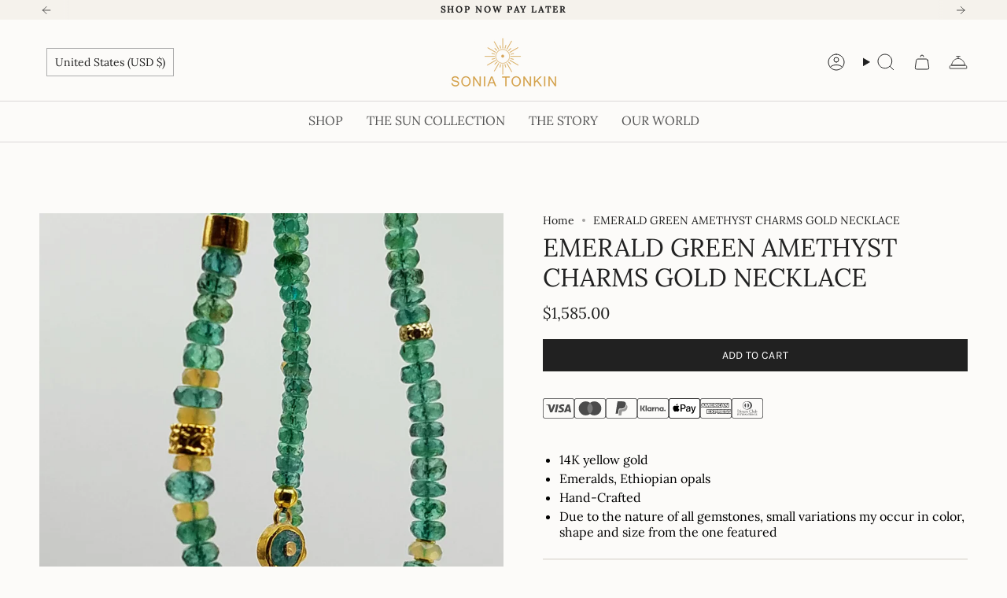

--- FILE ---
content_type: text/html; charset=utf-8
request_url: https://soniatonkin.com/products/200?section_id=api-product-grid-item
body_size: 866
content:
<div id="shopify-section-api-product-grid-item" class="shopify-section">

<div data-api-content>
<div
    class="grid-item product-item  product-item--centered product-item--outer-text product-item--has-quickbuy "
    id="product-item--api-product-grid-item-3483167785060"
    data-grid-item
    
  >
    <div class="product-item__image double__image" data-product-image>
      <a
        class="product-link"
        href="/products/200"
        aria-label="EMERALD GREEN AMETHYST CHARMS GOLD NECKLACE"
        data-product-link="/products/200"
      ><div class="product-item__bg" data-product-image-default><figure class="image-wrapper image-wrapper--cover lazy-image lazy-image--backfill is-loading" style="--aspect-ratio: 0.9090909090909091;" data-aos="img-in"
  data-aos-delay="||itemAnimationDelay||"
  data-aos-duration="800"
  data-aos-anchor="||itemAnimationAnchor||"
  data-aos-easing="ease-out-quart"><img src="//soniatonkin.com/cdn/shop/products/20190509_170446.jpg?crop=center&amp;height=3326&amp;v=1762643005&amp;width=3024" alt="EMERALD GREEN AMETHYST CHARMS GOLD NECKLACE SONIA TONKIN" width="3024" height="3326" loading="eager" srcset="//soniatonkin.com/cdn/shop/products/20190509_170446.jpg?v=1762643005&amp;width=136 136w, //soniatonkin.com/cdn/shop/products/20190509_170446.jpg?v=1762643005&amp;width=160 160w, //soniatonkin.com/cdn/shop/products/20190509_170446.jpg?v=1762643005&amp;width=180 180w, //soniatonkin.com/cdn/shop/products/20190509_170446.jpg?v=1762643005&amp;width=220 220w, //soniatonkin.com/cdn/shop/products/20190509_170446.jpg?v=1762643005&amp;width=254 254w, //soniatonkin.com/cdn/shop/products/20190509_170446.jpg?v=1762643005&amp;width=284 284w, //soniatonkin.com/cdn/shop/products/20190509_170446.jpg?v=1762643005&amp;width=292 292w, //soniatonkin.com/cdn/shop/products/20190509_170446.jpg?v=1762643005&amp;width=320 320w, //soniatonkin.com/cdn/shop/products/20190509_170446.jpg?v=1762643005&amp;width=480 480w, //soniatonkin.com/cdn/shop/products/20190509_170446.jpg?v=1762643005&amp;width=528 528w, //soniatonkin.com/cdn/shop/products/20190509_170446.jpg?v=1762643005&amp;width=640 640w, //soniatonkin.com/cdn/shop/products/20190509_170446.jpg?v=1762643005&amp;width=720 720w, //soniatonkin.com/cdn/shop/products/20190509_170446.jpg?v=1762643005&amp;width=960 960w, //soniatonkin.com/cdn/shop/products/20190509_170446.jpg?v=1762643005&amp;width=1080 1080w, //soniatonkin.com/cdn/shop/products/20190509_170446.jpg?v=1762643005&amp;width=1296 1296w, //soniatonkin.com/cdn/shop/products/20190509_170446.jpg?v=1762643005&amp;width=1512 1512w, //soniatonkin.com/cdn/shop/products/20190509_170446.jpg?v=1762643005&amp;width=1728 1728w, //soniatonkin.com/cdn/shop/products/20190509_170446.jpg?v=1762643005&amp;width=1950 1950w" sizes="500px" fetchpriority="high" class=" fit-cover is-loading ">
</figure>

&nbsp;</div><hover-images class="product-item__bg__under">
              <div class="product-item__bg__slider" data-hover-slider><div
                    class="product-item__bg__slide"
                    
                    data-hover-slide-touch
                  ><figure class="image-wrapper image-wrapper--cover lazy-image lazy-image--backfill is-loading" style="--aspect-ratio: 0.9090909090909091;"><img src="//soniatonkin.com/cdn/shop/products/20190509_170446.jpg?crop=center&amp;height=3326&amp;v=1762643005&amp;width=3024" alt="EMERALD GREEN AMETHYST CHARMS GOLD NECKLACE SONIA TONKIN" width="3024" height="3326" loading="lazy" srcset="//soniatonkin.com/cdn/shop/products/20190509_170446.jpg?v=1762643005&amp;width=136 136w, //soniatonkin.com/cdn/shop/products/20190509_170446.jpg?v=1762643005&amp;width=160 160w, //soniatonkin.com/cdn/shop/products/20190509_170446.jpg?v=1762643005&amp;width=180 180w, //soniatonkin.com/cdn/shop/products/20190509_170446.jpg?v=1762643005&amp;width=220 220w, //soniatonkin.com/cdn/shop/products/20190509_170446.jpg?v=1762643005&amp;width=254 254w, //soniatonkin.com/cdn/shop/products/20190509_170446.jpg?v=1762643005&amp;width=284 284w, //soniatonkin.com/cdn/shop/products/20190509_170446.jpg?v=1762643005&amp;width=292 292w, //soniatonkin.com/cdn/shop/products/20190509_170446.jpg?v=1762643005&amp;width=320 320w, //soniatonkin.com/cdn/shop/products/20190509_170446.jpg?v=1762643005&amp;width=480 480w, //soniatonkin.com/cdn/shop/products/20190509_170446.jpg?v=1762643005&amp;width=528 528w, //soniatonkin.com/cdn/shop/products/20190509_170446.jpg?v=1762643005&amp;width=640 640w, //soniatonkin.com/cdn/shop/products/20190509_170446.jpg?v=1762643005&amp;width=720 720w, //soniatonkin.com/cdn/shop/products/20190509_170446.jpg?v=1762643005&amp;width=960 960w, //soniatonkin.com/cdn/shop/products/20190509_170446.jpg?v=1762643005&amp;width=1080 1080w, //soniatonkin.com/cdn/shop/products/20190509_170446.jpg?v=1762643005&amp;width=1296 1296w, //soniatonkin.com/cdn/shop/products/20190509_170446.jpg?v=1762643005&amp;width=1512 1512w, //soniatonkin.com/cdn/shop/products/20190509_170446.jpg?v=1762643005&amp;width=1728 1728w, //soniatonkin.com/cdn/shop/products/20190509_170446.jpg?v=1762643005&amp;width=1950 1950w" sizes="500px" fetchpriority="high" class=" fit-cover is-loading ">
</figure>
</div><div
                    class="product-item__bg__slide"
                    
                      data-hover-slide
                    
                    data-hover-slide-touch
                  ><figure class="image-wrapper image-wrapper--cover lazy-image lazy-image--backfill is-loading" style="--aspect-ratio: 0.9090909090909091;"><img src="//soniatonkin.com/cdn/shop/products/DSC_8955.jpg?crop=center&amp;height=2654&amp;v=1762643032&amp;width=2413" alt="" width="2413" height="2654" loading="lazy" srcset="//soniatonkin.com/cdn/shop/products/DSC_8955.jpg?v=1762643032&amp;width=136 136w, //soniatonkin.com/cdn/shop/products/DSC_8955.jpg?v=1762643032&amp;width=160 160w, //soniatonkin.com/cdn/shop/products/DSC_8955.jpg?v=1762643032&amp;width=180 180w, //soniatonkin.com/cdn/shop/products/DSC_8955.jpg?v=1762643032&amp;width=220 220w, //soniatonkin.com/cdn/shop/products/DSC_8955.jpg?v=1762643032&amp;width=254 254w, //soniatonkin.com/cdn/shop/products/DSC_8955.jpg?v=1762643032&amp;width=284 284w, //soniatonkin.com/cdn/shop/products/DSC_8955.jpg?v=1762643032&amp;width=292 292w, //soniatonkin.com/cdn/shop/products/DSC_8955.jpg?v=1762643032&amp;width=320 320w, //soniatonkin.com/cdn/shop/products/DSC_8955.jpg?v=1762643032&amp;width=480 480w, //soniatonkin.com/cdn/shop/products/DSC_8955.jpg?v=1762643032&amp;width=528 528w, //soniatonkin.com/cdn/shop/products/DSC_8955.jpg?v=1762643032&amp;width=640 640w, //soniatonkin.com/cdn/shop/products/DSC_8955.jpg?v=1762643032&amp;width=720 720w, //soniatonkin.com/cdn/shop/products/DSC_8955.jpg?v=1762643032&amp;width=960 960w, //soniatonkin.com/cdn/shop/products/DSC_8955.jpg?v=1762643032&amp;width=1080 1080w, //soniatonkin.com/cdn/shop/products/DSC_8955.jpg?v=1762643032&amp;width=1296 1296w, //soniatonkin.com/cdn/shop/products/DSC_8955.jpg?v=1762643032&amp;width=1512 1512w, //soniatonkin.com/cdn/shop/products/DSC_8955.jpg?v=1762643032&amp;width=1728 1728w, //soniatonkin.com/cdn/shop/products/DSC_8955.jpg?v=1762643032&amp;width=1950 1950w" sizes="500px" fetchpriority="high" class=" fit-cover is-loading ">
</figure>
</div></div>
            </hover-images></a>

      <quick-add-product>
      <div class="quick-add__holder desktop" data-quick-add-holder="3483167785060"><form method="post" action="/cart/add" id="ProductForm--api-product-grid-item-3483167785060" accept-charset="UTF-8" class="shopify-product-form" enctype="multipart/form-data"><input type="hidden" name="form_type" value="product" /><input type="hidden" name="utf8" value="✓" /><input type="hidden" name="id" value="27170400043108"><button class="quick-add__button btn btn--solid btn--small"
              type="submit"
              name="add"
              aria-label="Add to cart"
              data-add-to-cart
            >
              <span class="btn__text">Add to cart
</span>
              <span class="btn__added">&nbsp;</span>
              <span class="btn__loader">
                <svg height="18" width="18" class="svg-loader">
                  <circle r="7" cx="9" cy="9" />
                  <circle stroke-dasharray="87.96459430051421 87.96459430051421" r="7" cx="9" cy="9" />
                </svg>
              </span>
              <span class="btn__error" data-message-error>&nbsp;</span>
            </button><input type="hidden" name="product-id" value="3483167785060" /><input type="hidden" name="section-id" value="api-product-grid-item" /></form></div>
    </quick-add-product>
    </div>

    <div
      class="product-information"
      style="--swatch-size: var(--swatch-size-filters);"
      data-product-information
    >
      <div class="product-item__info body-medium">
        <a class="product-link" href="/products/200" data-product-link="/products/200">
          <p class="product-item__title">EMERALD GREEN AMETHYST CHARMS GOLD NECKLACE</p>

          <div class="product-item__price__holder"><div class="product-item__price" data-product-price>
<span class="price">
  
    <span class="new-price">
      
$1,585.00
</span>
    
  
</span>
</div>
          </div>
        </a><quick-add-product>
            <div class="quick-add__holder mobile" data-quick-add-holder="3483167785060"><form method="post" action="/cart/add" id="ProductForm--api-product-grid-item-3483167785060" accept-charset="UTF-8" class="shopify-product-form" enctype="multipart/form-data"><input type="hidden" name="form_type" value="product" /><input type="hidden" name="utf8" value="✓" /><input type="hidden" name="id" value="27170400043108"><button
                    class="quick-add__button btn btn--outline btn--small"
                    type="submit"
                    name="add"
                    aria-label="Add to cart"
                    data-add-to-cart
                  >
                    <span class="btn__text">Add to cart
</span>
                    <span class="btn__added">&nbsp;</span>
                    <span class="btn__loader">
                      <svg height="18" width="18" class="svg-loader">
                        <circle r="7" cx="9" cy="9" />
                        <circle stroke-dasharray="87.96459430051421 87.96459430051421" r="7" cx="9" cy="9" />
                      </svg>
                    </span>
                    <span class="btn__error" data-message-error>&nbsp;</span>
                  </button><input type="hidden" name="product-id" value="3483167785060" /><input type="hidden" name="section-id" value="api-product-grid-item" /></form></div>
          </quick-add-product></div>
    </div>
  </div></div></div>

--- FILE ---
content_type: image/svg+xml
request_url: https://soniatonkin.com/cdn/shop/files/CreditCard_ApplePay.svg?v=1748330972
body_size: 17046
content:
<svg xml:space="preserve" style="enable-background:new 0 0 512 327.8;" viewBox="0 0 512 327.8" y="0px" x="0px" version="1.1" xmlns:xlink="http://www.w3.org/1999/xlink" xmlns="http://www.w3.org/2000/svg">
<style type="text/css">
	.st0{display:none;fill:#FFFFFF;}
	.st1{display:none;fill:#016FD0;}
	.st2{display:none;}
	.st3{display:inline;fill:#FFFFFF;}
	.st4{display:inline;}
	.st5{fill:#FF5F00;}
	.st6{fill:#EB001B;}
	.st7{fill:#F79E1B;}
	.st8{fill:#BB0F1B;}
	.st9{fill:#5399DB;}
	.st10{fill:#142667;}
	.st11{fill:#003383;}
	.st12{fill:#20201E;}
	.st13{clip-path:url(#SVGID_00000012467707506441796300000005794572153712977087_);fill:#FFFFFF;}
	.st14{clip-path:url(#SVGID_00000012467707506441796300000005794572153712977087_);fill:#2B4589;}
	.st15{fill:#6B6BB8;}
	.st16{fill:#B42519;}
	.st17{fill:#5697DB;}
	.st18{fill:#5A78FF;}
	.st19{opacity:0.7;fill:url(#SVGID_00000056427215477210429410000017358825271900542604_);enable-background:new    ;}
	.st20{opacity:0.7;fill:url(#SVGID_00000058550353001177099520000011577454210924908949_);enable-background:new    ;}
	.st21{opacity:0.4;}
	.st22{opacity:0.9;fill:url(#SVGID_00000129888701333749180370000015693400315734598299_);enable-background:new    ;}
	.st23{opacity:0.7;fill:url(#SVGID_00000109742864060161226360000004537973097815553972_);enable-background:new    ;}
	.st24{fill-rule:evenodd;clip-rule:evenodd;fill:#FFFFFF;}
	.st25{fill-rule:evenodd;clip-rule:evenodd;fill:#016FD0;}
	.st26{fill:#FFFFFF;}
	.st27{fill:#CC0066;}
	.st28{fill:#3C4043;}
	.st29{fill:#4285F4;}
	.st30{fill:#34A853;}
	.st31{fill:#FABB05;}
	.st32{fill:#E94235;}
	.st33{fill:#4A4A49;}
	.st34{fill-rule:evenodd;clip-rule:evenodd;fill:url(#SVGID_00000043453005074344054400000014802292785943456404_);}
	.st35{fill-rule:evenodd;clip-rule:evenodd;fill:url(#SVGID_00000061433827181818433280000007909035157515064711_);}
	.st36{fill-rule:evenodd;clip-rule:evenodd;fill:url(#SVGID_00000170242565164577203090000006688038527624708026_);}
	.st37{fill-rule:evenodd;clip-rule:evenodd;fill:url(#SVGID_00000121983819200863237320000002174226925970513317_);}
	.st38{fill:#FF5B24;}
	.st39{fill:#071BB1;}
	.st40{fill:#FED001;}
	.st41{fill:#341B14;}
	.st42{fill:#FFB406;}
	.st43{fill:#FF5A00;}
	.st44{fill:#29007C;}
</style>
<g id="BG">
	<path d="M512,40.6c0-1.5,0-2.9-0.1-4.4c-0.1-3.2-0.3-6.5-0.8-9.6c-0.6-3.2-1.5-6.2-3-9.2   c-1.5-2.9-3.4-5.5-5.7-7.8c-2.3-2.3-4.9-4.2-7.8-5.7c-2.9-1.5-5.9-2.4-9.1-3c-3.2-0.6-6.4-0.8-9.6-0.8c-1.5,0-3-0.1-4.4-0.1   c-1.7,0-3.5,0-5.2,0H45.9c-1.8,0-3.5,0-5.3,0c-1.5,0-3,0-4.4,0.1c-3.2,0.1-6.5,0.3-9.6,0.8c-3.2,0.6-6.2,1.5-9.2,3   c-2.9,1.5-5.5,3.4-7.8,5.7c-2.3,2.3-4.2,4.9-5.7,7.8c-1.5,2.9-2.4,5.9-3,9.2c-0.6,3.2-0.8,6.4-0.9,9.6C0,37.7,0,39.1,0,40.6   c0,1.8,0,3.5,0,5.3v236.1c0,1.8,0,3.5,0,5.3c0,1.5,0,2.9,0.1,4.4c0.1,3.2,0.3,6.4,0.9,9.6c0.6,3.2,1.5,6.2,3,9.2   c1.5,2.9,3.4,5.5,5.7,7.8c2.3,2.3,4.9,4.2,7.8,5.7c2.9,1.5,5.9,2.4,9.2,3c3.2,0.6,6.4,0.8,9.6,0.8c1.5,0,2.9,0.1,4.4,0.1   c1.7,0,3.5,0,5.3,0h420.3c1.7,0,3.5,0,5.2,0c1.5,0,2.9,0,4.4-0.1c3.2-0.1,6.4-0.3,9.6-0.8c3.2-0.6,6.2-1.5,9.1-3   c2.9-1.5,5.5-3.4,7.8-5.7c2.3-2.3,4.2-4.9,5.7-7.8c1.5-2.9,2.4-5.9,3-9.2c0.6-3.2,0.8-6.4,0.8-9.6c0-1.5,0.1-2.9,0.1-4.4   c0-1.8,0-3.5,0-5.3V45.9C512,44.1,512,42.4,512,40.6z" class="st0" id="White_Card"></path>
	<path d="M479.7,327.8H32.3C14.4,327.8,0,313.3,0,295.5V32.3C0,14.4,14.4,0,32.3,0h447.5   C497.6,0,512,14.4,512,32.3v263.3C512,313.3,497.6,327.8,479.7,327.8z" class="st1" id="VISA_Card"></path>
</g>
<g class="st2" id="VISA">
	<path d="M206.5,99.9l-53.8,128.4h-35.1L91.1,125.8c-1.6-6.3-3-8.6-7.9-11.3c-8-4.3-21.2-8.4-32.8-10.9l0.8-3.7h56.5   c7.2,0,13.7,4.8,15.3,13.1l14,74.3l34.6-87.4H206.5z M344.1,186.3c0.1-33.9-46.9-35.8-46.5-50.9c0.1-4.6,4.5-9.5,14.1-10.8   c4.8-0.6,17.9-1.1,32.7,5.7l5.8-27.2c-8-2.9-18.3-5.7-31.1-5.7c-32.8,0-55.9,17.5-56.1,42.4c-0.2,18.5,16.5,28.8,29.1,34.9   c12.9,6.3,17.3,10.3,17.2,16c-0.1,8.6-10.3,12.4-19.9,12.6c-16.7,0.3-26.4-4.5-34.1-8.1l-6,28.1c7.8,3.6,22.1,6.7,36.9,6.8   C321.2,230.3,344,213,344.1,186.3 M430.8,228.3h30.7L434.7,99.9h-28.4c-6.4,0-11.8,3.7-14.1,9.4l-49.8,119h34.9l6.9-19.2h42.6   L430.8,228.3z M393.8,182.8l17.5-48.2l10.1,48.2H393.8z M254,99.9l-27.5,128.4h-33.2l27.5-128.4H254z" class="st3"></path>
</g>
<g class="st2" id="MasterCard">
	<g class="st4" id="Color">
		<g>
			<g>
				<rect height="179" width="99.6" class="st5" y="74.4" x="206.2"></rect>
				<path d="M212.5,163.9c0-34.9,16-67.9,43.5-89.5C206.6,35.6,135,44.1,96.2,93.6c-38.8,49.4-30.3,121,19.1,159.8      c41.3,32.4,99.4,32.4,140.7,0C228.5,231.8,212.5,198.8,212.5,163.9z" class="st6"></path>
				<path d="M440.1,163.9c0,62.9-50.9,113.8-113.8,113.8c-25.5,0-50.3-8.6-70.3-24.3c49.4-38.9,58-110.4,19.1-159.8      c-5.6-7.1-12-13.5-19.1-19.1c49.4-38.8,121-30.3,159.8,19.1C431.6,113.6,440.1,138.4,440.1,163.9L440.1,163.9z" class="st7"></path>
			</g>
		</g>
	</g>
</g>
<g class="st2" id="Dankort">
	<g class="st4">
		<path d="M373.2,155.5l61.4,73c12.7-18.4,20.2-40.6,20.2-64.6c0-25.3-8.3-48.7-22.4-67.6L373.2,155.5z" class="st8"></path>
		<path d="M199.3,90.1c45.8,0,80.4,11.7,83.9,50.3l48.2-50.3h96c-20.9-24.5-51.9-40-86.5-40H156.4    c-34.6,0-65.7,15.5-86.6,40H199.3z" class="st8"></path>
		<path d="M123.8,138.8l-16.4,45h66c19.5,0,25.4-8.1,29.8-23.6c4.3-15.4-6.5-21.4-19.9-21.4H123.8z" class="st8"></path>
		<path d="M331.8,234.6l-51-64.5c-9.4,44-40.3,64.5-98.2,64.5H67.3c20.9,26.2,53,43.1,89.1,43.1h184.6    c36,0,68.2-16.8,89.1-43.1H331.8z" class="st8"></path>
	</g>
</g>
<g class="st2" id="PayPal">
	<g class="st4" id="Color_00000163789542712356981940000012337296226201595278_">
		<g>
			<g>
				<path d="M333.4,107.9c2.8-17.7,0-29.7-9.6-40.7c-10.5-12-29.6-17.2-53.9-17.2h-70.7c-5,0-9.2,3.6-10,8.5      l-29.4,186.7c-0.6,3.7,2.3,7,6,7h43.7l-3,19.1c-0.5,3.2,2,6.1,5.2,6.1h36.8c4.4,0,8.1-3.2,8.7-7.5l0.4-1.9l6.9-44l0.4-2.4      c0.7-4.3,4.4-7.5,8.7-7.5h5.5c35.7,0,63.6-14.5,71.7-56.4c3.4-17.5,1.6-32.1-7.4-42.4C340.7,112.6,337.3,110,333.4,107.9      L333.4,107.9" class="st9"></path>
				<path d="M333.4,107.9c2.8-17.7,0-29.7-9.6-40.7c-10.5-12-29.6-17.2-53.9-17.2h-70.7c-5,0-9.2,3.6-10,8.5      l-29.4,186.7c-0.6,3.7,2.3,7,6,7h43.7l11-69.5l-0.3,2.2c0.8-4.9,5-8.5,10-8.5h20.8c40.8,0,72.7-16.6,82-64.4      C332.9,110.7,333.1,109.3,333.4,107.9" class="st10"></path>
				<path d="M232.1,108.2c0.5-3,2.4-5.4,4.9-6.6c1.2-0.6,2.5-0.9,3.8-0.9h55.4c6.6,0,12.7,0.4,18.3,1.3      c1.6,0.3,3.2,0.6,4.7,0.9c1.5,0.3,3,0.7,4.4,1.1c0.7,0.2,1.4,0.4,2.1,0.7c2.7,0.9,5.3,2,7.7,3.2c2.8-17.7,0-29.7-9.6-40.7      c-10.5-12-29.6-17.2-53.9-17.2h-70.7c-5,0-9.2,3.6-10,8.5l-29.4,186.7c-0.6,3.7,2.3,7,6,7h43.7l11-69.5L232.1,108.2z" class="st11"></path>
			</g>
		</g>
	</g>
</g>
<g class="st2" id="Klarna">
	<g class="st4">
		<path d="M411.6,149.7c-15-10.2-35.5-6.4-45.8,8.7c-10.2,15-6.4,35.5,8.7,45.8c11.2,7.6,25.9,7.6,37.1,0v4h18.7v-62.5h-18.7V149.7z     M394.6,193c-8.9-0.5-15.7-8-15.2-16.9c0.5-8.9,8-15.7,16.9-15.2c8.5,0.5,15.2,7.5,15.2,16.1C411.3,186.1,403.7,193.3,394.6,193z"></path>
		<rect height="90.3" width="19.6" y="117.9" x="135.6"></rect>
		<path d="M326.9,144c-7.5-0.4-14.7,2.8-19.3,8.7v-7H289v62.4h18.8v-32.8c-0.6-7.3,4.9-13.6,12.1-14.1c0.6,0,1.3-0.1,1.9,0    c8.2,0,12.9,4.9,12.9,14v32.9h18.7v-39.7C353.5,153.9,342,144,326.9,144z"></path>
		<path d="M214.4,149.7c-15-10.2-35.5-6.4-45.8,8.7c-10.2,15-6.4,35.5,8.7,45.8c11.2,7.6,25.9,7.6,37.1,0v4h18.7v-62.5h-18.7V149.7z     M197.4,193c-8.9-0.5-15.7-8-15.2-16.9c0.5-8.9,8-15.7,16.9-15.2c8.5,0.5,15.2,7.5,15.2,16.1C214.1,186.1,206.5,193.3,197.4,193    L197.4,193z"></path>
		<path d="M262,153.9v-8.1h-19.1v62.5H262V179c0-9.8,10.7-15.1,18.1-15.1c0.1,0,0.1,0,0.2,0v-18.2    C273.3,145.5,266.6,148.5,262,153.9z"></path>
		<path d="M450.2,186c-6.5,0-11.7,5.3-11.7,11.7c0,6.5,5.3,11.7,11.7,11.7c6.5,0,11.7-5.3,11.7-11.7    C461.9,191.3,456.7,186,450.2,186C450.2,186,450.2,186,450.2,186z"></path>
		<path d="M122.2,117.9h-20.3c0.1,16.5-7.7,32-21,41.9l-8,6l31.1,42.5h25.6L101,169.1C114.6,155.6,122.2,137.1,122.2,117.9z"></path>
		<rect height="90.3" width="20.3" y="117.9" x="50.1"></rect>
	</g>
</g>
<g class="st2" id="Diners_Club">
	<g class="st4">
		<path d="M106.1,227.5c0,5.3,3.8,5.9,7.2,5.9c14.9,0,19.8-11.2,19.8-21.5c0-12.9-8.3-22.2-21.6-22.2    c-2.8,0-4.1,0.2-5.4,0.3V227.5L106.1,227.5z M99.4,195.2c0-6.2-3.2-5.8-6.3-5.9v-1.8c2.7,0.1,5.4,0.1,8.1,0.1    c2.9,0,6.8-0.1,11.9-0.1c17.9,0,27.6,11.9,27.6,24.2c0,6.8-4,24-28.4,24c-3.5,0-6.8-0.1-10-0.1c-3.1,0-6.1,0.1-9.2,0.1v-1.8    c4.1-0.4,6.1-0.5,6.3-5.2V195.2L99.4,195.2z" class="st12"></path>
		<path d="M150.5,193.5c-1.8,0-3.4-1.7-3.4-3.5c0-1.7,1.7-3.3,3.4-3.3c1.8,0,3.4,1.5,3.4,3.3    C153.9,191.9,152.4,193.5,150.5,193.5 M143.1,233.9h1.3c1.9,0,3.3,0,3.3-2.3v-18.7c0-3-1-3.5-3.6-4.8V207c3.2-1,7.1-2.3,7.4-2.5    c0.5-0.3,0.9-0.3,1.2-0.3c0.3,0,0.5,0.4,0.5,1v26.5c0,2.3,1.5,2.3,3.4,2.3h1.2v1.8c-2.3,0-4.8-0.1-7.2-0.1c-2.5,0-5,0.1-7.5,0.1    V233.9L143.1,233.9z" class="st12"></path>
		<path d="M164.5,213.3c0-2.5-0.8-3.2-4-4.5v-1.3c3-1,5.8-1.9,9.1-3.3c0.2,0,0.4,0.1,0.4,0.7v4.5    c3.9-2.8,7.3-5.2,12-5.2c5.9,0,7.9,4.3,7.9,9.7v17.8c0,2.3,1.5,2.3,3.5,2.3h1.2v1.8c-2.4,0-4.8-0.1-7.3-0.1c-2.5,0-5,0.1-7.5,0.1    v-1.8h1.2c1.9,0,3.3,0,3.3-2.3v-17.9c0-3.9-2.4-5.9-6.3-5.9c-2.2,0-5.7,1.8-8,3.3v20.4c0,2.3,1.5,2.3,3.5,2.3h1.2v1.8    c-2.4,0-4.8-0.1-7.3-0.1c-2.5,0-5,0.1-7.4,0.1v-1.8h1.3c1.9,0,3.3,0,3.3-2.3V213.3L164.5,213.3z" class="st12"></path>
		<path d="M212,214.4c1.7,0,1.9-0.9,1.9-1.7c0-3.5-2.1-6.4-6-6.4c-4.2,0-7.1,3.1-7.9,8.1H212L212,214.4z M199.8,216.6    c-0.1,0.6-0.1,1.7,0,4c0.4,6.6,4.6,11.9,10.1,11.9c3.8,0,6.8-2.1,9.3-4.6l1,1c-3.2,4.2-7.1,7.8-12.8,7.8c-11,0-13.2-10.6-13.2-15    c0-13.5,9.1-17.5,13.9-17.5c5.6,0,11.6,3.5,11.7,10.8c0,0.4,0,0.8-0.1,1.3l-0.6,0.4H199.8L199.8,216.6z" class="st12"></path>
		<path d="M221.5,233.9h1.9c1.9,0,3.3,0,3.3-2.3v-19.4c0-2.1-2.5-2.5-3.6-3.1v-1c5-2.1,7.8-3.9,8.4-3.9    c0.4,0,0.6,0.2,0.6,0.9v6.2h0.1c1.7-2.7,4.6-7.1,8.8-7.1c1.7,0,3.9,1.2,3.9,3.7c0,1.9-1.3,3.5-3.2,3.5c-2.1,0-2.1-1.7-4.6-1.7    c-1.2,0-5,1.6-5,5.7v16.2c0,2.3,1.4,2.3,3.3,2.3h3.9v1.8c-3.8-0.1-6.7-0.1-9.7-0.1c-2.8,0-5.7,0.1-8.2,0.1V233.9L221.5,233.9z" class="st12"></path>
		<path d="M248.1,226.1c0.9,4.6,3.7,8.4,8.7,8.4c4.1,0,5.6-2.5,5.6-4.9c0-8.1-15-5.5-15-16.6c0-3.9,3.1-8.8,10.7-8.8    c2.2,0,5.2,0.6,7.9,2l0.5,7h-1.6c-0.7-4.3-3.1-6.8-7.5-6.8c-2.8,0-5.4,1.6-5.4,4.6c0,8.1,16,5.6,16,16.4c0,4.6-3.7,9.4-11.9,9.4    c-2.8,0-6-1-8.4-2.3l-0.8-7.9L248.1,226.1L248.1,226.1z" class="st12"></path>
		<path d="M330.2,200h-1.7c-1.3-8.1-7-11.3-14.8-11.3c-7.9,0-19.5,5.3-19.5,21.9c0,14,10,24,20.6,24    c6.8,0,12.5-4.7,13.9-11.9l1.6,0.4l-1.6,10.1c-2.9,1.8-10.7,3.7-15.3,3.7c-16.1,0-26.4-10.4-26.4-25.9c0-14.2,12.6-24.3,26.2-24.3    c5.6,0,11,1.8,16.3,3.7L330.2,200L330.2,200z" class="st12"></path>
		<path d="M332.7,233.9h1.3c1.9,0,3.3,0,3.3-2.3v-38.4c0-4.5-1-4.6-3.7-5.4v-1.1c2.8-0.9,5.7-2.1,7.1-3    c0.8-0.4,1.3-0.8,1.5-0.8c0.4,0,0.6,0.4,0.6,1v47.7c0,2.3,1.5,2.3,3.5,2.3h1.2v1.8c-2.3,0-4.8-0.1-7.3-0.1c-2.5,0-5,0.1-7.5,0.1    V233.9L332.7,233.9z" class="st12"></path>
		<path d="M377,231.9c0,1.3,0.7,1.3,1.9,1.3c0.8,0,1.9-0.1,2.8-0.1v1.5c-3,0.3-8.6,1.7-10,2.1l-0.3-0.2v-5.6    c-4.1,3.4-7.3,5.8-12.2,5.8c-3.7,0-7.6-2.4-7.6-8.2v-17.7c0-1.8-0.3-3.5-4.1-3.9v-1.3c2.5-0.1,8-0.5,8.9-0.5c0.8,0,0.8,0.5,0.8,2    V225c0,2.1,0,8,6,8c2.3,0,5.4-1.8,8.3-4.2v-18.6c0-1.4-3.3-2.1-5.8-2.8v-1.2c6.2-0.4,10.1-1,10.8-1c0.6,0,0.6,0.5,0.6,1.2V231.9    L377,231.9z" class="st12"></path>
		<path d="M390.7,227.9c0,2.6,2.5,7,7.1,7c7.4,0,10.5-7.3,10.5-13.4c0-7.4-5.7-13.7-11-13.7c-2.6,0-4.7,1.7-6.6,3.3    V227.9L390.7,227.9z M390.7,209.1c2.8-2.3,6.5-5,10.3-5c8,0,12.8,7,12.8,14.5c0,9-6.6,18.1-16.5,18.1c-5.1,0-7.8-1.7-9.6-2.4    l-2.1,1.6l-1.4-0.8c0.6-4.1,1-8.1,1-12.3v-29.7c0-4.5-1-4.6-3.7-5.4v-1.1c2.8-0.9,5.7-2.1,7.1-3c0.8-0.4,1.3-0.8,1.5-0.8    c0.4,0,0.5,0.4,0.5,1V209.1L390.7,209.1z" class="st12"></path>
		<path d="M93,275.8h0.5c1.3,0,2.8-0.2,2.8-2.1V254c0-2-1.4-2.1-2.8-2.1H93v-1.1c1.5,0,3.7,0.2,5.6,0.2    c1.9,0,4.1-0.2,5.9-0.2v1.1h-0.5c-1.3,0-2.8,0.2-2.8,2.1v19.7c0,2,1.4,2.1,2.8,2.1h0.5v1.1c-1.8,0-4.1-0.1-5.9-0.1    c-1.8,0-4.1,0.1-5.5,0.1V275.8L93,275.8z" class="st12"></path>
		<path d="M104.3,276.8l0-0.8h-0.4c-1.3,0-2.9-0.2-3-2.3V254c0-2.1,1.6-2.3,3-2.3h0.4v-0.8c-1.7,0-3.9,0.1-5.7,0.1    c-1.8,0-3.9-0.1-5.4-0.1v0.8h0.4c1.3,0,2.9,0.2,2.9,2.3v19.7c0,2.1-1.6,2.3-2.9,2.3h-0.4v0.8c1.5,0,3.6-0.2,5.4-0.2    C100.3,276.6,102.5,276.8,104.3,276.8 M104.4,277.1c-1.8,0-4.1-0.1-5.9-0.1c-1.8,0-4,0.1-5.5,0.1h-0.2v-0.2v-1.1v-0.2H93h0.5    c1.4,0,2.6-0.1,2.6-2V254c0-1.8-1.3-2-2.6-2h-0.7v-0.2v-1.3H93c1.5,0,3.7,0.1,5.6,0.1c1.9,0,4.1-0.1,5.9-0.1h0.2v0.2v1.3h-0.2    h-0.5c-1.4,0-2.6,0.1-2.6,2v19.7c0,1.8,1.3,2,2.6,2h0.7v0.2v1.3H104.4L104.4,277.1z" class="st12"></path>
		<path d="M130.2,269.5L130.2,269.5l0.1-14.2c0-3.1-2.1-3.5-3.3-3.5h-0.8v-1.1c1.8,0,3.5,0.2,5.3,0.2    c1.5,0,3.1-0.2,4.6-0.2v1.1h-0.6c-1.6,0-3.4,0.3-3.4,4.8v17.1c0,1.3,0,2.6,0.2,3.8H131l-19.3-21.6v15.5c0,3.3,0.6,4.4,3.5,4.4h0.6    v1.1c-1.6,0-3.2-0.1-4.8-0.1c-1.7,0-3.4,0.1-5.1,0.1v-1.1h0.5c2.6,0,3.4-1.8,3.4-4.8v-15.8c0-2.1-1.7-3.4-3.4-3.4h-0.5v-1.1    c1.4,0,2.9,0.2,4.3,0.2c1.1,0,2.2-0.2,3.3-0.2L130.2,269.5L130.2,269.5z" class="st12"></path>
		<path d="M130.1,269.5L130.1,269.5L130.1,269.5L130.1,269.5L130.1,269.5z M130.2,269.5l0.1-0.1L130.2,269.5    L130.2,269.5z M131,277.3h1.2c-0.2-1.1-0.2-2.4-0.2-3.6v-17.1c0-4.5,1.9-4.9,3.5-4.9h0.4v-0.8c-1.5,0-3,0.1-4.5,0.1    c-1.7,0-3.4-0.1-5.1-0.1v0.8h0.7c1.2,0,3.4,0.5,3.4,3.7l0,14.2l-0.1,0.1l-0.1,0.1l-16.7-18.9c-1.1,0-2.2,0.1-3.3,0.1    c-1.4,0-2.8-0.1-4.2-0.1l0,0.8h0.3c1.8,0,3.6,1.3,3.6,3.5V271c0,3-0.8,4.9-3.5,4.9l-0.4,0v0.8c1.6,0,3.3-0.2,4.9-0.2    c1.6,0,3.1,0.1,4.7,0.2V276h-0.5c-3,0-3.7-1.3-3.7-4.6v-15.9L131,277.3L131,277.3z M132.4,277.7l-1.5-0.1l-19.1-21.2v15    c0,3.3,0.5,4.2,3.4,4.2h0.8v0.2v1.3h-0.2c-1.6,0-3.2-0.1-4.8-0.1c-1.7,0-3.4,0.1-5.1,0.1h-0.2v-0.2v-1.3h0.2h0.5    c2.5,0,3.2-1.6,3.2-4.6v-15.8c0-2-1.7-3.2-3.3-3.2h-0.7v-0.2v-1.3h0.2c1.4,0,2.9,0.1,4.3,0.1c1.1,0,2.2-0.1,3.5-0.1l16.5,18.6    v-13.8c0-3-2-3.3-3.1-3.4h-1v-0.2v-1.3h0.2c1.8,0,3.5,0.1,5.3,0.1c1.5,0,3.1-0.1,4.6-0.1h0.2v0.2v1.3h-0.2h-0.6    c-1.6,0-3.1,0.2-3.2,4.6v17.1c0,1.3,0,2.6,0.2,3.8l0,0.2H132.4L132.4,277.7z" class="st12"></path>
		<path d="M141.7,252.6c-2.8,0-2.9,0.7-3.5,3.4h-1.1c0.2-1,0.3-2.1,0.5-3.2c0.1-1,0.2-2.1,0.2-3.2h0.9    c0.3,1.1,1.2,1.1,2.3,1.1h19.4c1,0,2,0,2-1.2l0.9,0.2c-0.1,1-0.3,2-0.4,3c-0.1,1-0.1,2-0.1,3l-1.1,0.4c-0.1-1.4-0.3-3.6-2.8-3.6    h-6.2v20c0,2.9,1.3,3.2,3.1,3.2h0.7v1.1c-1.5,0-4.1-0.1-6.1-0.1c-2.2,0-4.9,0.1-6.4,0.1v-1.1h0.7c2.1,0,3.1-0.2,3.1-3.1v-20.1    H141.7L141.7,252.6z" class="st12"></path>
		<path d="M156.5,277.1c-1.5,0-4.1-0.1-6.1-0.1c-2.2,0-4.9,0.1-6.4,0.1h-0.2v-0.2v-1.3h0.2h0.7c2.1,0,2.9-0.1,2.9-3    v-19.9h-6v-0.2v-0.2h6.3v20.2c0,3-1.2,3.3-3.3,3.3h-0.6v0.8c1.5,0,4-0.1,6.2-0.1c2,0,4.5,0.1,6,0.1V276h-0.5    c-1.8,0-3.3-0.4-3.3-3.4v-20.1h6.3c2.5,0,2.9,2.1,2.9,3.5l0.8-0.3c0-1,0-2,0.1-3c0.1-1,0.2-1.9,0.4-2.9l-0.6-0.1    c-0.2,1.1-1.2,1.2-2.2,1.1h-19.4h-0.2c-0.9,0-1.8,0-2.2-1.1h-0.6c0,1-0.1,2-0.2,3c-0.1,1-0.3,2-0.4,3h0.8c0.5-2.6,0.8-3.5,3.6-3.4    v0.2v0.2c-2.8,0.1-2.7,0.5-3.3,3.3l0,0.1h-0.1h-1.3l0-0.2c0.1-1,0.3-2.1,0.5-3.2c0.1-1,0.2-2.1,0.2-3.2v-0.2h0.2h1l0,0.1    c0.3,0.9,0.9,1,1.9,1h0.2h19.4c1,0,1.8,0,1.9-1l0-0.2l0.2,0l1.1,0.2l0,0.2c-0.1,1-0.3,2-0.4,3c-0.1,1-0.1,2-0.1,3v0.1l-0.1,0    l-1.3,0.5l0-0.2c-0.1-1.4-0.3-3.5-2.6-3.5h-6v19.8c0,2.8,1.2,3,3,3.1h0.9v0.2v1.3H156.5L156.5,277.1z" class="st12"></path>
		<path d="M164.4,275.8h0.5c1.3,0,2.8-0.2,2.8-2.1V254c0-2-1.4-2.1-2.8-2.1h-0.5v-1.1c2.3,0,6.2,0.2,9.3,0.2    c3.2,0,7.1-0.2,9.6-0.2c-0.1,1.6,0,4.1,0.1,5.8l-1.1,0.3c-0.2-2.4-0.6-4.4-4.6-4.4h-5.2v9.8h4.5c2.3,0,2.7-1.3,3-3.3h1.1    c-0.1,1.5-0.1,2.9-0.1,4.4c0,1.4,0,2.9,0.1,4.3l-1.1,0.2c-0.2-2.3-0.3-3.7-2.9-3.7h-4.5v8.7c0,2.4,2.2,2.4,4.6,2.4    c4.5,0,6.5-0.3,7.6-4.6l1,0.3c-0.5,2-0.9,4-1.3,6c-2.4,0-6.7-0.1-10.1-0.1c-3.4,0-7.8,0.1-10,0.1V275.8L164.4,275.8z" class="st12"></path>
		<path d="M184.4,276.8c0.3-1.9,0.8-3.8,1.2-5.7l-0.7-0.2c-1.1,4.2-3.3,4.6-7.7,4.5c-2.4,0-4.7,0-4.7-2.6v-8.9h4.7    c2.6,0,2.9,1.6,3.1,3.7l0.8-0.2c-0.1-1.4-0.1-2.8-0.1-4.2c0-1.4,0-2.8,0.1-4.2h-0.8c-0.2,2-0.8,3.3-3.1,3.3h-4.6v-10.2h5.4    c3.9,0,4.6,2,4.7,4.3l0.8-0.2c-0.1-1.1-0.1-2.4-0.1-3.7c0-0.7,0-1.3,0-1.8c-2.5,0-6.4,0.1-9.4,0.1c-3.1,0-6.9-0.1-9.2-0.1v0.8h0.4    c1.3,0,2.9,0.2,2.9,2.3v19.7c0,2.1-1.6,2.3-2.9,2.3h-0.4v0.8c2.2,0,6.5-0.1,9.8-0.1C177.7,276.6,181.9,276.8,184.4,276.8     M184.5,277.1c-2.4,0-6.7-0.2-10.1-0.2c-3.4,0-7.8,0.2-10,0.2h-0.2v-0.2v-1.1v-0.2h0.2h0.5c1.4,0,2.6-0.1,2.6-2V254    c0-1.8-1.3-2-2.6-2h-0.7v-0.2v-1.3h0.2c2.3,0,6.2,0.1,9.3,0.1c3.2,0,7.1-0.1,9.6-0.1h0.2v0.2c0,0.6,0,1.2,0,1.9    c0,1.3,0,2.7,0.1,3.8v0.1l-0.1,0l-1.3,0.3l0-0.2c-0.2-2.4-0.5-4.2-4.4-4.2h-5.1v9.5h4.3c2.2,0,2.6-1.1,2.8-3.2l0-0.1h0.1h1.3v0.2    c-0.1,1.5-0.1,2.9-0.1,4.4c0,1.4,0,2.8,0.1,4.3v0.1l-0.1,0l-1.3,0.3l0-0.2c-0.3-2.3-0.3-3.5-2.8-3.6l-4.3,0v8.6    c0,2.3,2,2.3,4.4,2.3c4.5,0,6.3-0.2,7.5-4.5l0-0.2l0.2,0l1.2,0.3l0,0.2c-0.5,2-0.9,4-1.3,6l0,0.1H184.5L184.5,277.1z" class="st12"></path>
		<path d="M195.7,263.4h1.8c3.8,0,5.8-1.4,5.8-5.9c0-3.3-2.1-5.5-5.5-5.5c-1.1,0-1.6,0.1-2.1,0.2V263.4L195.7,263.4z     M190.9,254.7c0-2.7-1.5-2.8-2.7-2.8h-0.7v-1.1c1.2,0,3.5,0.2,5.8,0.2c2.2,0,4.1-0.2,6-0.2c4.7,0,8.9,1.3,8.9,6.6    c0,3.4-2.2,5.4-5.2,6.6l6.4,9.6c1,1.6,1.8,2,3.6,2.3v1.1c-1.2,0-2.4-0.1-3.7-0.1c-1.2,0-2.4,0.1-3.5,0.1    c-2.9-3.8-5.4-7.8-7.8-12.2h-2.5v8c0,2.9,1.3,3,3.1,3h0.7v1.1c-2.2,0-4.3-0.1-6.5-0.1c-1.8,0-3.6,0.1-5.4,0.1v-1.1h0.7    c1.4,0,2.7-0.6,2.7-2V254.7L190.9,254.7z" class="st12"></path>
		<path d="M197.5,263.2c3.7,0,5.6-1.3,5.6-5.7c0-3.3-2.1-5.3-5.3-5.3c-1,0-1.5,0.1-2,0.1v10.9H197.5L197.5,263.2z     M195.7,263.6h-0.2v-11.5l0.1,0c0.5,0,1-0.1,2.2-0.1c3.4,0,5.6,2.2,5.7,5.6c0,4.5-2.2,6-6,6H195.7L195.7,263.6z M195.7,264.6h2.6    l0,0.1c2.4,4.3,4.9,8.4,7.7,12.1c1.1,0,2.4-0.2,3.5-0.2c1.2,0,2.4,0.1,3.5,0.1v-0.8c-1.8-0.2-2.6-0.7-3.6-2.3l-6.5-9.8l0.2-0.1    c2.9-1.2,5.1-3.2,5.1-6.5c0-5.2-4.1-6.4-8.8-6.4c-2,0-3.8,0.1-6,0.1c-2.2,0-4.4-0.1-5.7-0.1v0.8h0.5c1.2,0,2.8,0.2,2.8,3v19.1    c0,1.5-1.4,2.2-2.8,2.2h-0.5v0.8c1.8,0,3.5-0.1,5.3-0.1c2.1,0,4.2,0.1,6.3,0.1V276h-0.5c-1.7,0-3.2-0.2-3.2-3.2v-8.2H195.7    L195.7,264.6z M213.2,277.1c-1.3,0-2.5-0.1-3.7-0.1c-1.1,0-2.3,0.1-3.7,0.1c-2.9-3.8-5.3-7.8-7.8-12.1h-2.2v7.9    c0,2.8,1.2,2.8,2.9,2.8h0.8v0.2v1.3h-0.2c-2.1,0-4.3-0.1-6.5-0.1c-1.8,0-3.6,0.1-5.4,0.1h-0.2v-0.2v-1.3h0.2h0.7    c1.4,0,2.5-0.6,2.5-1.9v-19.1c0-2.7-1.3-2.7-2.5-2.7h-0.8v-0.2v-1.3h0.2c1.2,0,3.5,0.1,5.8,0.1c2.2,0,4-0.1,6-0.1    c4.7,0,9.1,1.3,9.1,6.8c0,3.4-2.2,5.5-5.1,6.7l6.3,9.4c1,1.6,1.7,2,3.5,2.2l0.1,0v0.1v1.3H213.2L213.2,277.1z" class="st12"></path>
		<path d="M238.7,269.5L238.7,269.5l0.1-14.2c0-3.1-2.1-3.5-3.3-3.5h-0.8v-1.1c1.8,0,3.5,0.2,5.3,0.2    c1.5,0,3.1-0.2,4.6-0.2v1.1H244c-1.6,0-3.4,0.3-3.4,4.8v17.1c0,1.3,0,2.6,0.2,3.8h-1.4l-19.3-21.6v15.5c0,3.3,0.6,4.4,3.5,4.4h0.6    v1.1c-1.6,0-3.2-0.1-4.9-0.1c-1.7,0-3.4,0.1-5.1,0.1v-1.1h0.5c2.6,0,3.4-1.8,3.4-4.8v-15.8c0-2.1-1.7-3.4-3.4-3.4h-0.5v-1.1    c1.4,0,2.9,0.2,4.3,0.2c1.1,0,2.2-0.2,3.3-0.2L238.7,269.5L238.7,269.5z" class="st12"></path>
		<path d="M238.6,269.5L238.6,269.5L238.6,269.5L238.6,269.5L238.6,269.5z M238.7,269.5l0.1-0.1L238.7,269.5    L238.7,269.5z M239.4,277.3h1.2c-0.2-1.1-0.2-2.4-0.2-3.6v-17.1c0-4.5,1.9-4.9,3.5-4.9h0.4v-0.8c-1.5,0-3,0.1-4.5,0.1    c-1.7,0-3.4-0.1-5.1-0.1v0.8h0.7c1.2,0,3.4,0.5,3.4,3.7l-0.1,14.2l-0.1,0.1l-0.1,0.1l-16.7-18.9c-1.1,0-2.2,0.1-3.3,0.1    c-1.4,0-2.8-0.1-4.2-0.1v0.8h0.3c1.8,0,3.6,1.3,3.6,3.5V271c0,3-0.9,4.9-3.5,4.9h-0.4v0.8c1.6,0,3.3-0.1,4.9-0.1    c1.6,0,3.1,0.1,4.7,0.1V276h-0.5c-3,0-3.7-1.3-3.7-4.6v-15.9L239.4,277.3L239.4,277.3z M240.8,277.7l-1.5-0.1l-19.1-21.2v15    c0,3.3,0.5,4.2,3.4,4.2h0.8v0.2v1.3h-0.2c-1.6,0-3.2-0.2-4.8-0.2c-1.7,0-3.4,0.2-5.1,0.2h-0.2v-0.2v-1.3h0.2h0.5    c2.5,0,3.2-1.6,3.2-4.6v-15.8c0-2-1.6-3.2-3.3-3.2h-0.7v-0.2v-1.3h0.2c1.4,0,2.9,0.1,4.3,0.1c1.1,0,2.2-0.1,3.5-0.1l16.5,18.6    v-13.8c0-3-2-3.4-3.1-3.4h-1v-0.2v-1.3h0.2c1.8,0,3.5,0.1,5.3,0.1c1.5,0,3.1-0.1,4.6-0.1h0.2v0.2v1.3h-0.2H244    c-1.5,0-3.1,0.2-3.2,4.6v17.1c0,1.3,0,2.6,0.2,3.8l0,0.2H240.8L240.8,277.7z" class="st12"></path>
		<path d="M256,254.9L256,254.9l-3.6,10.6h7L256,254.9L256,254.9z M250.6,271.6c-0.4,1.3-0.8,2.3-0.8,2.9    c0,1.1,1.6,1.3,2.8,1.3h0.4v1.1c-1.5-0.1-3-0.1-4.6-0.1c-1.4,0-2.7,0.1-4,0.1v-1.1h0.2c1.5,0,2.7-0.9,3.3-2.4l6-17.2    c0.5-1.4,1.2-3.3,1.4-4.7c1.2-0.4,2.7-1.2,3.4-1.6c0.1,0,0.2-0.1,0.3-0.1c0.1,0,0.2,0,0.3,0.1c0.1,0.3,0.2,0.6,0.3,0.9l6.9,19.6    c0.4,1.3,0.9,2.7,1.4,3.8c0.5,1,1.2,1.5,2.5,1.5h0.2v1.1c-1.7-0.1-3.4-0.1-5.2-0.1c-1.8,0-3.7,0.1-5.6,0.1v-1.1h0.4    c0.9,0,2.3-0.1,2.3-1.1c0-0.5-0.3-1.5-0.8-2.7l-1.5-4.4h-8.5L250.6,271.6L250.6,271.6z" class="st12"></path>
		<path d="M255.9,255L255.9,255L255.9,255L255.9,255z M252.7,265.4h6.6l-3.3-10.1L252.7,265.4L252.7,265.4z     M252.2,265.7l3.6-11h0.1h0.1v0.2l0,0l0,0v-0.2h0.1l3.6,11H252.2L252.2,265.7z M259.9,276.8c1.9-0.1,3.7-0.1,5.5-0.1    c1.7,0,3.4,0.1,5,0.1V276h-0.1c-1.3,0-2.2-0.5-2.6-1.6c-0.5-1.1-0.9-2.5-1.4-3.8l-6.9-19.6c-0.1-0.3-0.2-0.6-0.3-0.9    c0,0,0,0-0.1,0H259c-0.1,0-0.1,0-0.2,0.1c-0.7,0.5-2.2,1.2-3.4,1.5c-0.2,1.4-0.9,3.3-1.4,4.7l-6,17.2c-0.6,1.6-1.9,2.6-3.4,2.6    h-0.1v0.8c1.3-0.1,2.6-0.1,3.9-0.1c1.5,0,2.9,0.1,4.4,0.1V276h-0.2c-1.2,0-2.9-0.1-3-1.5c0-0.7,0.5-1.7,0.8-3l0.2,0l-0.2,0l1.2-4    h8.7l1.5,4.5c0.4,1.2,0.8,2.2,0.8,2.8c-0.1,1.2-1.6,1.2-2.5,1.3h-0.3V276.8L259.9,276.8z M270.6,277.1c-1.7-0.1-3.4-0.2-5.2-0.2    c-1.8,0-3.7,0.1-5.6,0.2l-0.2,0v-0.2v-1.3h0.2h0.4c0.9,0,2.2-0.2,2.2-0.9c0-0.4-0.3-1.5-0.7-2.7l-1.4-4.2h-8.3l-1.2,3.8    c-0.4,1.3-0.8,2.3-0.8,2.9c0,0.9,1.4,1.1,2.7,1.1h0.6v0.2v1.3l-0.2,0c-1.5-0.1-3-0.2-4.5-0.2c-1.3,0-2.7,0.1-4,0.2l-0.2,0v-0.2    v-1.3h0.2h0.2c1.4,0,2.6-0.8,3.1-2.3l6-17.2c0.5-1.4,1.2-3.3,1.5-4.8c1.2-0.4,2.7-1.2,3.4-1.6c0.1,0,0.2-0.1,0.4-0.1    c0.1,0,0.3,0,0.4,0.2c0.1,0.3,0.2,0.6,0.3,0.9l6.9,19.6c0.4,1.3,0.9,2.7,1.4,3.8c0.4,1,1.1,1.4,2.3,1.4h0.4v0.2v1.3L270.6,277.1    L270.6,277.1z" class="st12"></path>
		<path d="M272.2,252.6c-2.8,0-2.9,0.7-3.5,3.4h-1.1c0.2-1,0.3-2.1,0.5-3.2c0.2-1,0.2-2.1,0.2-3.2h0.9    c0.3,1.1,1.2,1.1,2.3,1.1h19.4c1,0,1.9,0,2-1.2l0.9,0.2c-0.1,1-0.3,2-0.4,3c-0.1,1-0.1,2-0.1,3l-1.1,0.4c-0.1-1.4-0.3-3.6-2.8-3.6    h-6.2v20c0,2.9,1.3,3.2,3.1,3.2h0.7v1.1c-1.5,0-4.1-0.1-6.1-0.1c-2.2,0-4.9,0.1-6.4,0.1v-1.1h0.7c2.1,0,3.1-0.2,3.1-3.1v-20.1    H272.2L272.2,252.6z" class="st12"></path>
		<path d="M287,277.1c-1.5,0-4.1-0.1-6.1-0.1c-2.2,0-4.9,0.1-6.4,0.1h-0.2v-0.2v-1.3h0.2h0.7c2.1,0,2.9-0.1,3-3v-19.9    h-6v-0.2v-0.2h6.3v20.2c0,3-1.2,3.3-3.3,3.3h-0.6v0.8c1.5,0,4-0.2,6.2-0.2c2,0,4.5,0.1,6,0.2l0-0.8h-0.5c-1.8,0-3.3-0.4-3.3-3.4    v-20.1h6.3c2.5,0,2.9,2.1,2.9,3.5l0.8-0.3c0-1,0-2,0.1-2.9c0.1-1,0.3-1.9,0.4-2.9l-0.6-0.1c-0.2,1.1-1.2,1.2-2.2,1.1h-19.4h-0.2    c-0.9,0-1.8,0-2.2-1.1h-0.6c0,1.1-0.1,2.1-0.2,3.1c-0.1,1-0.3,2-0.4,3h0.8c0.5-2.6,0.8-3.5,3.6-3.4v0.2v0.2    c-2.8,0.1-2.7,0.5-3.3,3.3l0,0.1h-0.1h-1.3l0-0.2c0.2-1,0.3-2.1,0.5-3.2c0.2-1.1,0.2-2.1,0.2-3.2v-0.2h0.2h1l0,0.1    c0.3,0.9,1,1,1.9,1h0.2h19.4c1,0,1.8,0,1.9-1l0-0.2l0.2,0l1.1,0.2l0,0.2c-0.2,1-0.3,2-0.4,3c-0.1,1-0.1,2-0.1,3v0.1l-0.1,0    l-1.3,0.5v-0.2c-0.1-1.4-0.2-3.5-2.6-3.5h-6v19.8c0,2.8,1.2,3,3,3.1h0.9v0.2v1.3H287L287,277.1z" class="st12"></path>
		<path d="M295.1,275.8h0.5c1.4,0,2.8-0.2,2.8-2.1V254c0-2-1.4-2.1-2.8-2.1h-0.5v-1.1c1.5,0,3.7,0.2,5.6,0.2    c1.9,0,4.1-0.2,5.9-0.2v1.1h-0.5c-1.4,0-2.8,0.2-2.8,2.1v19.7c0,2,1.4,2.1,2.8,2.1h0.5v1.1c-1.8,0-4.1-0.1-5.9-0.1    c-1.8,0-4.1,0.1-5.5,0.1V275.8L295.1,275.8z" class="st12"></path>
		<path d="M306.4,276.8V276h-0.4c-1.3,0-2.9-0.2-2.9-2.3V254c0-2.1,1.6-2.3,2.9-2.3h0.4v-0.8c-1.7,0-3.9,0.1-5.7,0.1    c-1.8,0-3.9-0.1-5.4-0.1v0.8h0.4c1.3,0,2.9,0.2,2.9,2.3v19.7c0,2.1-1.6,2.3-2.9,2.3h-0.4v0.8c1.5,0,3.6-0.1,5.4-0.1    C302.5,276.6,304.6,276.8,306.4,276.8 M306.6,277.1c-1.8,0-4.1-0.2-5.9-0.2c-1.8,0-4.1,0.2-5.5,0.2H295v-0.2v-1.1v-0.2h0.2h0.5    c1.4,0,2.6-0.1,2.6-2V254c0-1.8-1.2-2-2.6-2H295v-0.2v-1.3h0.2c1.5,0,3.7,0.1,5.6,0.1c1.9,0,4.1-0.1,5.9-0.1h0.2v0.2v1.3h-0.2    h-0.5c-1.4,0-2.6,0.2-2.6,2v19.7c0,1.8,1.2,2,2.6,2h0.7v0.2v1.3H306.6L306.6,277.1z" class="st12"></path>
		<path d="M322.1,275.8c7.3,0,8.6-6.4,8.6-11.9c0-5.5-3-12.1-9.2-12.1c-6.6,0-8.5,5.9-8.5,10.9    C313,269.4,316,275.8,322.1,275.8 M321.6,250.2c8,0,14.4,5,14.4,13c0,8.6-6.2,14.4-14.2,14.4c-8,0-14-5.4-14-13.5    C307.7,256.2,313.8,250.2,321.6,250.2" class="st12"></path>
		<path d="M312.8,262.7c0-5.1,2-11.1,8.7-11.1c6.4,0,9.4,6.8,9.4,12.3c0,5.5-1.3,12.1-8.7,12.1v-0.2v-0.2    c7.2,0,8.4-6.3,8.4-11.7c0-5.4-2.9-12-9-12c-6.4,0-8.3,5.7-8.4,10.7c0,6.7,3.1,13,9,13v0.2v0.2C315.9,276,312.8,269.5,312.8,262.7     M307.5,264c0-7.9,6.1-14,14-14v0.2v0.2c-7.7,0-13.7,6-13.7,13.7c0,8,6,13.3,13.9,13.3c7.9,0,14-5.7,14-14.2    c0-7.9-6.3-12.8-14.2-12.8v-0.2V250c8.1,0,14.5,5,14.5,13.1c0,8.7-6.3,14.5-14.4,14.6C313.7,277.6,307.6,272.2,307.5,264" class="st12"></path>
		<path d="M361.3,269.5L361.3,269.5l0.1-14.2c0-3.1-2.1-3.5-3.3-3.5h-0.8v-1.1c1.8,0,3.5,0.2,5.2,0.2    c1.6,0,3.1-0.2,4.6-0.2v1.1h-0.6c-1.6,0-3.4,0.3-3.4,4.8v17.1c0,1.3,0,2.6,0.2,3.8H362l-19.3-21.6v15.5c0,3.3,0.6,4.4,3.5,4.4h0.6    v1.1c-1.6,0-3.2-0.1-4.8-0.1c-1.7,0-3.4,0.1-5.1,0.1v-1.1h0.5c2.6,0,3.4-1.8,3.4-4.8v-15.8c0-2.1-1.7-3.4-3.4-3.4h-0.5v-1.1    c1.4,0,2.9,0.2,4.3,0.2c1.1,0,2.2-0.2,3.3-0.2L361.3,269.5L361.3,269.5z" class="st12"></path>
		<path d="M361.2,269.5L361.2,269.5L361.2,269.5L361.2,269.5L361.2,269.5z M361.3,269.5l0.1-0.1L361.3,269.5    L361.3,269.5z M362,277.3h1.2c-0.2-1.1-0.2-2.4-0.2-3.6v-17.1c0-4.5,1.9-4.9,3.5-4.9h0.4v-0.8c-1.5,0-3,0.1-4.5,0.1    c-1.7,0-3.4-0.1-5.1-0.1v0.8h0.7c1.2,0,3.4,0.5,3.4,3.7l0,14.2l-0.1,0.1l-0.1,0.1l-16.7-18.9c-1.1,0-2.2,0.1-3.3,0.1    c-1.4,0-2.8-0.1-4.2-0.1v0.8h0.3c1.8,0,3.6,1.3,3.6,3.5V271c0,3-0.8,4.9-3.5,4.9H337v0.8c1.6,0,3.3-0.1,5-0.1    c1.6,0,3.1,0.1,4.7,0.1V276h-0.5c-2.9,0-3.7-1.3-3.7-4.6v-15.9L362,277.3L362,277.3z M363.4,277.7l-1.6-0.1l-19.1-21.2v15    c0,3.3,0.5,4.2,3.4,4.2h0.8v0.2v1.3h-0.2c-1.6,0-3.2-0.1-4.8-0.1c-1.7,0-3.4,0.1-5.1,0.1h-0.2v-0.2v-1.3h0.2h0.5    c2.5,0,3.2-1.6,3.2-4.6v-15.8c0-2-1.6-3.2-3.3-3.2h-0.6v-0.2v-1.3h0.2c1.4,0,2.9,0.1,4.3,0.1c1.1,0,2.2-0.1,3.5-0.1l16.5,18.6    v-13.8c0-3-2-3.3-3.1-3.4h-1v-0.2v-1.3h0.2c1.8,0,3.5,0.1,5.2,0.1c1.5,0,3.1-0.1,4.6-0.1h0.2v0.2v1.3h-0.2h-0.6    c-1.5,0-3.1,0.2-3.2,4.6v17.1c0,1.3,0,2.6,0.2,3.8l0,0.2H363.4L363.4,277.7z" class="st12"></path>
		<path d="M378.6,254.9L378.6,254.9l-3.6,10.6h7L378.6,254.9L378.6,254.9z M373.2,271.6c-0.4,1.3-0.8,2.3-0.8,2.9    c0,1.1,1.6,1.3,2.8,1.3h0.4v1.1c-1.5-0.1-3-0.1-4.5-0.1c-1.4,0-2.7,0.1-4,0.1v-1.1h0.2c1.5,0,2.7-0.9,3.3-2.4l6-17.2    c0.5-1.4,1.2-3.3,1.4-4.7c1.2-0.4,2.7-1.2,3.4-1.6c0.1,0,0.2-0.1,0.3-0.1c0.1,0,0.2,0,0.3,0.1c0.1,0.3,0.2,0.6,0.3,0.9l6.9,19.6    c0.4,1.3,0.9,2.7,1.4,3.8c0.4,1,1.2,1.5,2.5,1.5h0.2v1.1c-1.7-0.1-3.4-0.1-5.2-0.1c-1.8,0-3.7,0.1-5.6,0.1v-1.1h0.4    c0.9,0,2.3-0.1,2.3-1.1c0-0.5-0.3-1.5-0.8-2.7l-1.5-4.4h-8.5L373.2,271.6L373.2,271.6z" class="st12"></path>
		<path d="M378.5,255L378.5,255L378.5,255L378.5,255z M375.3,265.4h6.6l-3.3-10.1L375.3,265.4L375.3,265.4z     M374.8,265.7l3.6-10.9h0.1h0.1v0.2l0,0l0,0v-0.2h0.1l3.5,10.9H374.8L374.8,265.7z M382.5,276.8c1.9-0.1,3.7-0.1,5.5-0.1    c1.7,0,3.4,0.1,5,0.1V276H393c-1.3,0-2.2-0.5-2.6-1.6c-0.5-1.1-0.9-2.5-1.4-3.8l-6.9-19.6c-0.1-0.3-0.2-0.6-0.3-0.9    c0-0.1,0-0.1-0.1-0.1h-0.1c-0.1,0-0.1,0-0.2,0.1c-0.7,0.5-2.2,1.2-3.4,1.5c-0.2,1.4-0.9,3.3-1.4,4.7l-6,17.2    c-0.6,1.6-1.9,2.6-3.4,2.6h-0.1v0.8c1.3-0.1,2.6-0.1,3.9-0.1c1.5,0,2.9,0.1,4.4,0.1V276h-0.3c-1.2,0-2.9-0.1-3-1.5    c0-0.7,0.5-1.7,0.8-3l0.1,0l-0.1,0l1.2-4h8.8l1.5,4.5c0.4,1.2,0.8,2.2,0.8,2.8c-0.1,1.2-1.6,1.2-2.5,1.3h-0.2V276.8L382.5,276.8z     M393.2,277.1c-1.7-0.1-3.4-0.1-5.2-0.1c-1.8,0-3.7,0.1-5.6,0.1l-0.2,0v-0.2v-1.3h0.2h0.4c0.9,0,2.2-0.2,2.2-0.9    c0-0.4-0.3-1.5-0.8-2.7l-1.4-4.2h-8.3l-1.2,3.8c-0.4,1.3-0.8,2.3-0.8,2.9c0,0.9,1.4,1.2,2.6,1.2h0.6v0.2v1.3l-0.2,0    c-1.5-0.1-3-0.1-4.5-0.1c-1.4,0-2.7,0.1-4.1,0.1l-0.2,0v-0.2v-1.3h0.2h0.2c1.4,0,2.6-0.8,3.1-2.3l6-17.2c0.5-1.4,1.2-3.3,1.5-4.8    c1.2-0.4,2.7-1.2,3.4-1.6c0.1,0,0.2-0.1,0.4-0.1c0.1,0,0.3,0,0.4,0.2c0.1,0.3,0.2,0.6,0.3,0.9l6.9,19.6c0.4,1.3,0.9,2.7,1.4,3.8    c0.4,1,1.1,1.4,2.3,1.4h0.4v0.2v1.3L393.2,277.1L393.2,277.1z" class="st12"></path>
		<path d="M402.6,273.2c0,1.5,1,2,2.2,2.1c1.5,0.1,3.2,0.1,5-0.1c1.6-0.2,2.9-1.1,3.6-2c0.6-0.8,0.9-1.9,1.2-2.7h1.1    c-0.4,2.1-0.9,4.3-1.4,6.4c-3.3,0-6.6-0.1-9.9-0.1c-3.3,0-6.6,0.1-9.9,0.1v-1.1h0.5c1.4,0,2.8-0.2,2.8-2.5V254    c0-2-1.5-2.1-2.8-2.1h-0.5v-1.1c2,0,3.9,0.2,5.9,0.2c1.9,0,3.8-0.2,5.7-0.2v1.1h-0.9c-1.4,0-2.5,0-2.5,2V273.2L402.6,273.2z" class="st12"></path>
		<path d="M414.2,276.8c0.4-2,0.9-4,1.3-6.1h-0.8c-0.2,0.8-0.6,1.8-1.2,2.6c-0.7,1-2.1,1.9-3.7,2.1    c-1,0.1-2,0.2-2.9,0.2c-0.7,0-1.4,0-2.1-0.1c-1.2-0.1-2.4-0.7-2.4-2.3v-19.4c0-2.1,1.3-2.2,2.7-2.2h0.8v-0.8    c-1.8,0-3.7,0.1-5.5,0.1c-2,0-3.9-0.1-5.8-0.1v0.8h0.4c1.3,0,3,0.2,3,2.3v19.3c0,2.4-1.6,2.7-3,2.7h-0.4v0.8    c3.2,0,6.5-0.1,9.8-0.1C407.7,276.6,410.9,276.8,414.2,276.8 M414.3,277.1c-3.3,0-6.6-0.1-9.9-0.1c-3.3,0-6.6,0.1-9.9,0.1h-0.2    v-0.2v-1.3h0.2h0.5c1.4,0,2.7-0.1,2.7-2.4V254c0-1.8-1.3-2-2.7-2h-0.7v-0.2v-1.3h0.2c2,0,4,0.1,5.9,0.1c1.9,0,3.8-0.1,5.7-0.1h0.1    v0.2v1.3h-0.1h-0.9c-1.5,0-2.4,0-2.4,1.9v19.4c0,1.4,0.9,1.8,2.1,1.9c0.7,0,1.4,0.1,2.1,0.1c0.9,0,1.9,0,2.9-0.1    c1.5-0.2,2.8-1.1,3.5-2c0.6-0.8,0.9-1.8,1.1-2.7l0-0.1h0.1h1.3l0,0.2c-0.4,2.1-0.9,4.2-1.4,6.4l0,0.1H414.3L414.3,277.1z" class="st12"></path>
		<path d="M414.6,253.6h0.5c0.5,0,0.7-0.4,0.7-1c0-0.6-0.4-0.9-0.8-0.9h-0.4V253.6L414.6,253.6z M413.3,255.7v-0.2    c0.5-0.1,0.6,0,0.6-0.4v-2.9c0-0.4,0-0.6-0.6-0.5v-0.2h2c0.7,0,1.3,0.3,1.3,1.1c0,0.6-0.4,1-0.9,1.2l0.6,0.9    c0.3,0.4,0.7,0.8,0.9,0.9v0.1h-0.8c-0.4,0-0.7-0.8-1.4-1.8h-0.4v1.3c0,0.3,0.1,0.2,0.6,0.3v0.2H413.3L413.3,255.7z M415.3,256.8    c1.8,0,3.1-1.5,3.1-3.2c0-1.7-1.3-3.2-3.1-3.2c-1.8,0-3.1,1.5-3.1,3.2C412.1,255.3,413.5,256.8,415.3,256.8 M415.3,249.7    c2.3,0,4,1.7,4,4c0,2.2-1.7,3.9-4,3.9c-2.3,0-4-1.7-4-3.9C411.3,251.4,413,249.7,415.3,249.7" class="st12"></path>
		<g>
			<defs>
				<rect height="227.5" width="326.4" y="50.1" x="92.8" id="SVGID_1_"></rect>
			</defs>
			<clipPath id="SVGID_00000086662518465785447760000013263844047552701597_">
				
			</clipPath>
			<path d="M180.8,117.1     c0-35.1,28.5-63.6,63.6-63.6c35.1,0,63.6,28.5,63.6,63.6c0,35.1-28.5,63.6-63.6,63.6C209.3,180.7,180.8,152.3,180.8,117.1" style="clip-path:url(#SVGID_00000086662518465785447760000013263844047552701597_);fill:#FFFFFF;"></path>
			<path d="M282.9,115.9     c0-16.3-10.2-30.2-24.6-35.7v71.4C272.7,146.1,282.8,132.2,282.9,115.9 M230.9,151.6V80.2c-14.3,5.5-24.5,19.4-24.5,35.7     C206.4,132.2,216.6,146,230.9,151.6 M244.6,55.6c-33.3,0-60.3,27-60.3,60.3c0,33.3,27,60.3,60.3,60.3c33.3,0,60.3-27,60.3-60.3     C305,82.6,278,55.6,244.6,55.6 M244.5,181.9c-36.5,0.2-66.5-29.4-66.5-65.3c0-39.3,30-66.5,66.5-66.5h17.1     c36,0,68.9,27.2,68.9,66.5c0,35.9-32.9,65.3-68.9,65.3H244.5L244.5,181.9z" style="clip-path:url(#SVGID_00000086662518465785447760000013263844047552701597_);fill:#2B4589;"></path>
		</g>
	</g>
</g>
<g class="st2" id="Maestro">
	<g class="st4">
		<rect height="178.9" width="99.5" class="st15" y="74.4" x="206.2"></rect>
		<path d="M212.5,163.9c0-36.3,17-68.6,43.4-89.4c-19.3-15.2-43.8-24.3-70.3-24.3c-62.8,0-113.8,50.9-113.8,113.8    s50.9,113.8,113.8,113.8c26.5,0,51-9.1,70.3-24.3C229.5,232.5,212.5,200.2,212.5,163.9" class="st16"></path>
		<path d="M440.1,163.9c0,62.8-50.9,113.8-113.8,113.8c-26.5,0-51-9.1-70.3-24.3c26.5-20.8,43.5-53.2,43.5-89.4    c0-36.3-17-68.6-43.5-89.4c19.4-15.2,43.8-24.3,70.3-24.3C389.1,50.1,440.1,101.1,440.1,163.9" class="st17"></path>
	</g>
</g>
<g class="st2" id="MobilePay">
	<g class="st4">
		<g transform="translate(33)">
			<path d="M202.5,277.2c-7.8,0-14.7-4.7-17.7-11.8l-66.1-159.6c-4-9.8,0.6-21,10.4-25l69.2-28.7     c4.7-1.9,10-1.9,14.6,0s8.4,5.7,10.4,10.4L289.4,222c4,9.8-0.6,21-10.4,25l-69.2,28.7C207.5,276.7,205,277.2,202.5,277.2z      M205.6,60.9c-1.2,0-2.3,0.2-3.4,0.7L133,90.3c-2.2,0.9-3.9,2.6-4.8,4.8c-0.9,2.2-0.9,4.6,0,6.8l66.1,159.6     c1.9,4.5,7,6.6,11.5,4.8l69.2-28.7l0,0c2.2-0.9,3.9-2.6,4.8-4.8c0.9-2.2,0.9-4.6,0-6.8L213.7,66.4     C212.4,63.1,209.2,60.9,205.6,60.9z" class="st18"></path>
			
				<linearGradient gradientTransform="matrix(2.8982 -1.2005 -7.969 -19.2389 11609.1104 22015.5352)" y2="1182.6842" x2="-676.7452" y1="1180.1685" x1="-676.8654" gradientUnits="userSpaceOnUse" id="SVGID_00000021083682727273772570000014170527707807106202_">
				<stop style="stop-color:#504678" offset="0"></stop>
				<stop style="stop-color:#504678;stop-opacity:0.616" offset="0.302"></stop>
				<stop style="stop-color:#504678;stop-opacity:0.283" offset="0.608"></stop>
				<stop style="stop-color:#504678;stop-opacity:7.600000e-02" offset="0.852"></stop>
				<stop style="stop-color:#504678;stop-opacity:0" offset="1"></stop>
			</linearGradient>
			
				<polygon points="218.1,76.9 227.6,72.9 253.8,136.1 244.3,140.1" style="opacity:0.7;fill:url(#SVGID_00000021083682727273772570000014170527707807106202_);enable-background:new    ;"></polygon>
			
				<linearGradient gradientTransform="matrix(-2.8982 1.2005 9.0206 21.7777 -14482.4492 -26949.3457)" y2="1304.3005" x2="-1034.0946" y1="1301.7848" x1="-1034.2148" gradientUnits="userSpaceOnUse" id="SVGID_00000039096711358574503710000012565309065289486474_">
				<stop style="stop-color:#504678" offset="0"></stop>
				<stop style="stop-color:#504678;stop-opacity:0.616" offset="0.302"></stop>
				<stop style="stop-color:#504678;stop-opacity:0.283" offset="0.608"></stop>
				<stop style="stop-color:#504678;stop-opacity:7.600000e-02" offset="0.852"></stop>
				<stop style="stop-color:#504678;stop-opacity:0" offset="1"></stop>
			</linearGradient>
			
				<polygon points="285,211.4 275.5,215.4 245.8,143.8 255.4,139.9" style="opacity:0.7;fill:url(#SVGID_00000039096711358574503710000012565309065289486474_);enable-background:new    ;"></polygon>
			<path d="M263.4,167.9c-19.8,8.2-36.3,19.5-47.2,33.2l-27.9-67.4c12.7-14.8,28.9-26.2,47.2-33.2     c19.8-8.2,39.8-12.2,56.8-9.9l27.9,67.4C300.8,156.6,281.3,160,263.4,167.9z" class="st18"></path>
			<g class="st21" transform="translate(21 11)">
				
					<linearGradient gradientTransform="matrix(40.154 0 0 -33.8277 34392.7227 40825.5625)" y2="1203.1776" x2="-850.4687" y1="1202.3536" x1="-851.9035" gradientUnits="userSpaceOnUse" id="SVGID_00000081642323481090364220000000850078916572434076_">
					<stop style="stop-color:#504678" offset="0"></stop>
					<stop style="stop-color:#504678;stop-opacity:0.872" offset="0.179"></stop>
					<stop style="stop-color:#504678;stop-opacity:0.536" offset="0.526"></stop>
					<stop style="stop-color:#504678;stop-opacity:0" offset="1"></stop>
				</linearGradient>
				
					<path d="M242.4,156.9c-19.8,8.2-36.3,19.5-47.2,33.2l-27.9-67.4c12.7-14.8,28.9-26.2,47.2-33.2c19.8-8.2,39.8-12.2,56.8-9.9l27.9,67.4      C279.8,145.6,260.3,149,242.4,156.9z" style="opacity:0.9;fill:url(#SVGID_00000081642323481090364220000000850078916572434076_);enable-background:new    ;"></path>
				
					<linearGradient gradientTransform="matrix(40.154 0 0 -33.8277 34392.7227 40825.5625)" y2="1203.9274" x2="-850.8657" y1="1203.3822" x1="-850.7848" gradientUnits="userSpaceOnUse" id="SVGID_00000128467427670203429570000004401025389467730595_">
					<stop style="stop-color:#504678" offset="0"></stop>
					<stop style="stop-color:#504678;stop-opacity:0.332" offset="0.643"></stop>
					<stop style="stop-color:#504678;stop-opacity:0" offset="1"></stop>
				</linearGradient>
				
					<path d="M242.4,156.9c-19.8,8.2-36.3,19.5-47.2,33.2l-27.9-67.4c12.7-14.8,28.9-26.2,47.2-33.2c19.8-8.2,39.8-12.2,56.8-9.9l27.9,67.4      C279.8,145.6,260.3,149,242.4,156.9z" style="opacity:0.7;fill:url(#SVGID_00000128467427670203429570000004401025389467730595_);enable-background:new    ;"></path>
			</g>
			<path d="M272.5,188.5c-21.4,0-41.1,4.1-56.3,12.6v-68.2c17.4-8.8,36.8-13.1,56.3-12.6c21.4,0,41.4,4,56.3,12.6v68.2     C311.4,192.3,292,188,272.5,188.5z" class="st18"></path>
		</g>
	</g>
</g>
<g class="st2" id="American_Express">
	<g class="st4">
		<path d="M99.4,256.7v-80.4h85.1l9.1,11.9l9.4-11.9H512v74.8c0,0-8.1,5.5-17.4,5.5H323.5l-10.3-12.7v12.7h-33.7v-21.6    c0,0-4.6,3-14.6,3h-11.5v18.6h-51.1l-9.1-12.2l-9.3,12.2L99.4,256.7L99.4,256.7z" class="st24"></path>
		<path d="M0,115.8L19.2,71h33.2l10.9,25.1V71h41.3l6.5,18.1l6.3-18.1h185.2v9.1c0,0,9.7-9.1,25.7-9.1l60.1,0.2    L399.1,96V71h34.5l9.5,14.2V71h34.8v80.4h-34.8l-9.1-14.3v14.3h-50.7l-5.1-12.7h-13.6l-5,12.7h-34.4c-13.8,0-22.6-8.9-22.6-8.9    v8.9h-51.9l-10.3-12.7v12.7H47.5l-5.1-12.7H28.8l-5.1,12.7H0V115.8L0,115.8z" class="st24"></path>
		<path d="M26,80.9L0.1,141.1H17l4.8-12.1h27.8l4.8,12.1h17.2L45.6,80.9H26L26,80.9z M35.6,94.9L44,116h-17L35.6,94.9    L35.6,94.9z" class="st25"></path>
		<polygon points="73.3,141.1 73.3,80.9 97.2,81 111.1,119.8 124.7,80.9 148.5,80.9 148.5,141.1 133.4,141.1     133.4,96.8 117.5,141.1 104.3,141.1 88.3,96.8 88.3,141.1 73.3,141.1" class="st25"></polygon>
		<polygon points="158.8,141.1 158.8,80.9 207.9,80.9 207.9,94.4 174,94.4 174,104.7 207.1,104.7 207.1,117.4     174,117.4 174,128.1 207.9,128.1 207.9,141.1 158.8,141.1" class="st25"></polygon>
		<path d="M216.6,80.9v60.2h15v-21.4h6.3l18,21.4h18.4L254.6,119c8.1-0.7,16.5-7.7,16.5-18.5c0-12.7-9.9-19.5-21-19.5    H216.6L216.6,80.9z M231.6,94.4h17.2c4.1,0,7.1,3.2,7.1,6.3c0,4-3.9,6.3-6.9,6.3h-17.4L231.6,94.4L231.6,94.4L231.6,94.4z" class="st25"></path>
		<polygon points="292.6,141.1 277.3,141.1 277.3,80.9 292.6,80.9 292.6,141.1" class="st25"></polygon>
		<path d="M329.1,141.1h-3.3c-16,0-25.8-12.6-25.8-29.8c0-17.6,9.6-30.3,29.9-30.3h16.6v14.3h-17.2    c-8.2,0-14,6.4-14,16.2c0,11.7,6.7,16.6,16.2,16.6h4L329.1,141.1L329.1,141.1z" class="st25"></path>
		<path d="M361.8,80.9l-25.9,60.2h16.9l4.8-12.1h27.8l4.8,12.1h17.2l-25.9-60.2H361.8L361.8,80.9z M371.4,94.9    l8.5,21.1h-17L371.4,94.9L371.4,94.9z" class="st25"></path>
		<polygon points="409,141.1 409,80.9 428.2,80.9 452.6,118.7 452.6,80.9 467.7,80.9 467.7,141.1 449.1,141.1     424.1,102.3 424.1,141.1 409,141.1" class="st25"></polygon>
		<polygon points="109.7,246.5 109.7,186.3 158.8,186.3 158.8,199.7 124.9,199.7 124.9,210 158,210 158,222.7     124.9,222.7 124.9,233.4 158.8,233.4 158.8,246.5 109.7,246.5" class="st25"></polygon>
		<polygon points="350.3,246.5 350.3,186.3 399.4,186.3 399.4,199.7 365.5,199.7 365.5,210 398.4,210 398.4,222.7     365.5,222.7 365.5,233.4 399.4,233.4 399.4,246.5 350.3,246.5" class="st25"></polygon>
		<polygon points="160.7,246.5 184.6,216.7 160.1,186.3 179.1,186.3 193.7,205.1 208.3,186.3 226.5,186.3 202.3,216.4     226.3,246.5 207.3,246.5 193.2,227.9 179.4,246.5 160.7,246.5" class="st25"></polygon>
		<path d="M228.1,186.3v60.2h15.4v-19h15.8c13.4,0,23.6-7.1,23.6-20.9c0-11.5-8-20.2-21.6-20.2H228.1L228.1,186.3z     M243.5,199.9h16.7c4.3,0,7.4,2.7,7.4,6.9c0,4-3.1,6.9-7.5,6.9h-16.6V199.9L243.5,199.9L243.5,199.9z" class="st25"></path>
		<path d="M289.5,186.3v60.2h15v-21.4h6.3l18,21.4h18.4l-19.8-22.2c8.1-0.7,16.5-7.7,16.5-18.5    c0-12.7-9.9-19.5-21-19.5L289.5,186.3L289.5,186.3L289.5,186.3z M304.5,199.7h17.2c4.1,0,7.1,3.2,7.1,6.3c0,4-3.9,6.3-6.9,6.3    h-17.4V199.7L304.5,199.7z" class="st25"></path>
		<path d="M406.4,246.5v-13.1h30.1c4.5,0,6.4-2.4,6.4-5c0-2.5-1.9-5.1-6.4-5.1h-13.6c-11.8,0-18.4-7.2-18.4-18    c0-9.7,6-19,23.6-19h29.3l-6.3,13.5h-25.3c-4.8,0-6.3,2.5-6.3,5c0,2.5,1.8,5.2,5.5,5.2h14.3c13.2,0,18.9,7.5,18.9,17.3    c0,10.5-6.4,19.2-19.6,19.2L406.4,246.5L406.4,246.5z" class="st25"></path>
		<path d="M461.6,246.5v-13.1h28.8c4.5,0,6.4-2.4,6.4-5c0-2.5-1.9-5.1-6.4-5.1h-12.3c-11.8,0-18.4-7.2-18.4-18    c0-9.7,6-19,23.6-19H512l-6.3,13.5h-24.8c-4.8,0-6.3,2.5-6.3,5c0,2.5,1.8,5.2,5.5,5.2h13c13.2,0,18.9,7.5,18.9,17.3    c0,10.5-6.4,19.2-19.6,19.2L461.6,246.5L461.6,246.5z" class="st25"></path>
	</g>
</g>
<g id="ApplePay">
	<g>
		<path d="M466.1,0H45.9c-1.8,0-3.5,0-5.3,0c-1.5,0-3,0-4.4,0.1c-3.2,0.1-6.5,0.3-9.6,0.8c-3.2,0.6-6.2,1.5-9.2,3    c-2.9,1.5-5.5,3.4-7.8,5.7c-2.3,2.3-4.2,4.9-5.7,7.8c-1.5,2.9-2.4,5.9-3,9.2c-0.6,3.2-0.8,6.4-0.9,9.6C0,37.7,0,39.1,0,40.6    c0,1.8,0,3.5,0,5.3v236.1c0,1.8,0,3.5,0,5.3c0,1.5,0,2.9,0.1,4.4c0.1,3.2,0.3,6.4,0.9,9.6c0.6,3.2,1.5,6.2,3,9.2    c1.5,2.9,3.4,5.5,5.7,7.8c2.3,2.3,4.9,4.2,7.8,5.7c2.9,1.5,5.9,2.4,9.2,3c3.2,0.6,6.4,0.8,9.6,0.8c1.5,0,2.9,0.1,4.4,0.1    c1.7,0,3.5,0,5.3,0h420.3c1.7,0,3.5,0,5.2,0c1.5,0,2.9,0,4.4-0.1c3.2-0.1,6.4-0.3,9.6-0.8c3.2-0.6,6.2-1.5,9.1-3    c2.9-1.5,5.5-3.4,7.8-5.7c2.3-2.3,4.2-4.9,5.7-7.8c1.5-2.9,2.4-5.9,3-9.2c0.6-3.2,0.8-6.4,0.8-9.6c0-1.5,0.1-2.9,0.1-4.4    c0-1.8,0-3.5,0-5.3V45.9c0-1.8,0-3.5,0-5.3c0-1.5,0-2.9-0.1-4.4c-0.1-3.2-0.3-6.5-0.8-9.6c-0.6-3.2-1.5-6.2-3-9.2    c-1.5-2.9-3.4-5.5-5.7-7.8c-2.3-2.3-4.9-4.2-7.8-5.7c-2.9-1.5-5.9-2.4-9.1-3c-3.2-0.6-6.4-0.8-9.6-0.8c-1.5,0-3-0.1-4.4-0.1    C469.6,0,467.9,0,466.1,0L466.1,0z" id="XMLID_4_"></path>
		<path d="M466.1,10.9l5.2,0c1.4,0,2.8,0,4.2,0.1c2.4,0.1,5.3,0.2,8,0.7c2.3,0.4,4.3,1.1,6.1,2    c1.8,0.9,3.5,2.2,5,3.6c1.5,1.5,2.7,3.2,3.7,5c0.9,1.9,1.6,3.8,2,6.1c0.5,2.6,0.6,5.5,0.7,8c0,1.4,0.1,2.8,0.1,4.2    c0,1.7,0,3.4,0,5.2v236.1c0,1.7,0,3.4,0,5.2c0,1.4,0,2.8-0.1,4.2c-0.1,2.5-0.2,5.3-0.7,8c-0.4,2.3-1,4.2-2,6.1    c-0.9,1.9-2.2,3.6-3.7,5c-1.5,1.5-3.2,2.7-5,3.7c-1.9,0.9-3.8,1.6-6.1,2c-2.7,0.5-5.7,0.6-8,0.7c-1.4,0-2.8,0.1-4.3,0.1    c-1.7,0-3.4,0-5.2,0H45.9c0,0,0,0-0.1,0c-1.7,0-3.4,0-5.1,0c-1.4,0-2.8,0-4.2-0.1c-2.3-0.1-5.3-0.2-8-0.7c-2.3-0.4-4.3-1.1-6.1-2    c-1.8-0.9-3.5-2.2-5-3.6c-1.5-1.5-2.7-3.2-3.6-5c-0.9-1.9-1.6-3.8-2-6.1c-0.5-2.7-0.6-5.5-0.7-8c0-1.4-0.1-2.8-0.1-4.2l0-4.1    l0-1.1V45.9l0-1.1l0-4.1c0-1.4,0-2.8,0.1-4.2c0.1-2.4,0.2-5.3,0.7-8c0.4-2.3,1-4.3,2-6.1c0.9-1.8,2.2-3.5,3.6-5    c1.5-1.5,3.2-2.7,5-3.6c1.9-0.9,3.8-1.6,6.1-2c2.7-0.5,5.5-0.6,8-0.7c1.4,0,2.8-0.1,4.2-0.1l5.2,0L466.1,10.9" class="st26" id="XMLID_3_"></path>
		<g>
			<g>
				<path d="M139.8,110.2c4.4-5.5,7.4-12.8,6.6-20.4c-6.4,0.3-14.2,4.2-18.8,9.7c-4.1,4.7-7.7,12.4-6.7,19.6      C128,119.8,135.2,115.6,139.8,110.2"></path>
				<path d="M146.3,120.6c-10.5-0.6-19.4,5.9-24.4,5.9c-5,0-12.6-5.6-20.9-5.5c-10.8,0.2-20.8,6.2-26.2,15.9      c-11.2,19.4-3,48.1,8,63.9c5.3,7.8,11.7,16.4,20.1,16.1c8-0.3,11.1-5.2,20.8-5.2c9.7,0,12.5,5.2,20.9,5      c8.7-0.2,14.2-7.8,19.5-15.6c6.1-8.9,8.6-17.5,8.7-18c-0.2-0.2-16.9-6.6-17-25.8c-0.2-16.1,13.1-23.7,13.7-24.2      C162,122.1,150.3,120.9,146.3,120.6"></path>
			</g>
			<g>
				<path d="M237.4,98.8c22.7,0,38.6,15.7,38.6,38.5c0,22.9-16.2,38.7-39.1,38.7h-25.2v40h-18.2V98.8L237.4,98.8L237.4,98.8z       M211.6,160.7h20.9c15.8,0,24.9-8.5,24.9-23.3c0-14.8-9-23.2-24.8-23.2h-21V160.7z"></path>
				<path d="M280.7,191.7c0-14.9,11.5-24.1,31.8-25.3l23.4-1.4v-6.6c0-9.5-6.4-15.2-17.1-15.2c-10.2,0-16.5,4.9-18,12.5h-16.6      c1-15.4,14.1-26.8,35.2-26.8c20.7,0,33.9,11,33.9,28.1V216h-16.8v-14h-0.4c-5,9.5-15.8,15.5-27,15.5      C292.4,217.5,280.7,207.1,280.7,191.7z M335.8,184v-6.7l-21,1.3c-10.5,0.7-16.4,5.4-16.4,12.7c0,7.5,6.2,12.3,15.6,12.3      C326.2,203.6,335.8,195.1,335.8,184z"></path>
				<path d="M369.2,247.4v-14.2c1.3,0.3,4.2,0.3,5.7,0.3c8.1,0,12.5-3.4,15.2-12.2c0-0.2,1.5-5.2,1.5-5.3l-30.9-85.5h19l21.6,69.5      h0.3l21.6-69.5h18.5l-32,89.9c-7.3,20.7-15.8,27.4-33.5,27.4C374.8,247.8,370.5,247.7,369.2,247.4z"></path>
			</g>
		</g>
	</g>
</g>
<g class="st2" id="iDEAL">
	<g class="st4">
		<g>
			<path d="M196.5,87.5v165.1h71.9c65.3,0,93.6-36.9,93.6-89c0-49.9-28.3-88.6-93.6-88.6h-59.4     C202,75,196.5,80.7,196.5,87.5z" class="st27"></path>
			<g>
				<g>
					<path d="M260.1,277.2H144c-10.3,0-18.7-8.4-18.7-18.7V69.2c0-10.3,8.4-18.7,18.7-18.7h116.1c110.2,0,126.6,70.9,126.6,113.1       C386.7,236.9,341.7,277.2,260.1,277.2z M144,56.8c-6.9,0-12.4,5.5-12.4,12.4v189.4c0,6.9,5.5,12.4,12.4,12.4h116.1       c77.6,0,120.4-38.1,120.4-107.4c0-93-75.5-106.9-120.4-106.9L144,56.8L144,56.8z"></path>
				</g>
			</g>
		</g>
		<g>
			<path d="M221.8,141.4c2.5,0,4.9,0.4,7.1,1.2s4.1,2,5.7,3.6c1.6,1.7,2.8,3.7,3.8,6c0.9,2.4,1.4,5.3,1.4,8.6     c0,2.9-0.4,5.5-1.1,8c-0.8,2.4-1.8,4.6-3.3,6.3s-3.3,3.1-5.5,4.2c-2.2,1-4.9,1.6-7.9,1.6h-17v-39.5L221.8,141.4L221.8,141.4z      M221.2,173.6c1.3,0,2.4-0.2,3.7-0.6c1.2-0.4,2.2-1.1,3.1-2c0.9-1,1.7-2.1,2.2-3.7s0.9-3.3,0.9-5.5c0-1.9-0.2-3.8-0.6-5.3     c-0.4-1.6-1.1-3-1.9-4.1s-2-2-3.5-2.6c-1.5-0.6-3.2-0.9-5.3-0.9h-6.2v24.9L221.2,173.6L221.2,173.6z" class="st26"></path>
			<path d="M274.9,141.4v7.3h-20.8v8.5h19.2v6.7h-19.2v9.6h21.3v7.3h-30v-39.5L274.9,141.4L274.9,141.4z" class="st26"></path>
			<path d="M304.6,141.4l14.8,39.5h-9l-3-8.8h-14.8l-3.1,8.8h-8.8l14.9-39.5C295.6,141.4,304.6,141.4,304.6,141.4z      M305.1,165.6l-5-14.5h-0.1l-5.2,14.5H305.1z" class="st26"></path>
			<path d="M333.5,141.4v32.2h19.3v7.3h-27.9v-39.5C324.9,141.4,333.5,141.4,333.5,141.4z" class="st26"></path>
		</g>
		<g>
			<circle r="18.2" cy="161.1" cx="164"></circle>
		</g>
		<path d="M177.7,252.6L177.7,252.6c-15.3,0-27.5-12.4-27.5-27.5v-21.5c0-7.6,6.1-13.8,13.8-13.8l0,0c7.6,0,13.8,6.1,13.8,13.8    L177.7,252.6L177.7,252.6z"></path>
	</g>
</g>
<g class="st2" id="Google_Pay">
	<g class="st4" id="G_Pay_Lockup_1_">
		<g id="Pay_Typeface_3_">
			<path d="M242.3,168.7v47.6h-15.1V98.7h40.1c10.2,0,18.8,3.4,25.9,10.2c7.2,6.8,10.9,15,10.9,24.8     c0,10-3.6,18.3-10.9,25c-7,6.7-15.7,10-25.9,10L242.3,168.7L242.3,168.7z M242.3,113.2v41h25.3c6,0,11-2,15-6.1     c4-4,6.1-8.9,6.1-14.4c0-5.4-2-10.2-6.1-14.3c-3.9-4.2-8.9-6.2-15-6.2L242.3,113.2L242.3,113.2z" class="st28" id="Letter_p_3_"></path>
			<path d="M343.6,133.2c11.2,0,20,3,26.5,9c6.5,6,9.7,14.2,9.7,24.6v49.6h-14.4v-11.2h-0.6     c-6.2,9.2-14.6,13.8-25,13.8c-8.9,0-16.3-2.6-22.3-7.9c-6-5.3-9-11.8-9-19.7c0-8.3,3.1-15,9.4-19.8c6.3-5,14.7-7.4,25.2-7.4     c9,0,16.4,1.7,22.1,5v-3.5c0-5.3-2-9.7-6.2-13.4c-4.2-3.7-9.1-5.5-14.6-5.5c-8.4,0-15.1,3.5-20,10.7l-13.3-8.3     C318.4,138.4,329.2,133.2,343.6,133.2z M324,191.6c0,3.9,1.7,7.2,5,9.8c3.3,2.6,7.2,3.9,11.7,3.9c6.4,0,12-2.4,17-7.1     c5-4.7,7.5-10.2,7.5-16.6c-4.7-3.7-11.3-5.6-19.7-5.6c-6.1,0-11.3,1.5-15.4,4.4C326.1,183.6,324,187.3,324,191.6z" class="st28" id="Letter_a_3_"></path>
			<path d="M461.9,135.8l-50.4,115.9h-15.6l18.7-40.6l-33.2-75.4h16.5l23.9,57.8h0.3l23.3-57.8H461.9     z" class="st28" id="Letter_y_3_"></path>
		</g>
		<g id="G_Mark_1_">
			<path d="M182.2,159.1c0-4.9-0.4-9.6-1.3-14.2h-63.4v26l36.5,0c-1.5,8.6-6.2,16-13.5,20.9v16.9h21.7     C174.9,196.9,182.2,179.6,182.2,159.1z" class="st29" id="Blue_500"></path>
			<path d="M140.5,191.8c-6,4.1-13.8,6.5-22.9,6.5c-17.6,0-32.5-11.9-37.9-27.8H57.2v17.4     c11.1,22,33.9,37.2,60.3,37.2c18.2,0,33.5-6,44.7-16.3L140.5,191.8z" class="st30" id="Green_500_1_"></path>
			<path d="M77.6,157.5c0-4.5,0.7-8.8,2.1-12.9v-17.4H57.2c-4.6,9.1-7.2,19.4-7.2,30.3     c0,10.9,2.6,21.2,7.2,30.3l22.4-17.4C78.3,166.4,77.6,162,77.6,157.5z" class="st31" id="Yellow_500_1_"></path>
			<path d="M117.5,116.8c9.9,0,18.9,3.4,25.9,10.1l19.3-19.2c-11.7-10.9-26.9-17.6-45.1-17.6     c-26.4,0-49.2,15.1-60.3,37.2l22.4,17.4C85,128.6,99.9,116.8,117.5,116.8z" class="st32" id="Red_500"></path>
		</g>
	</g>
</g>
<g class="st2" id="Swish">
	<g class="st4" transform="matrix(.623247 0 0 .623247 100 145.208)">
		<path d="M547.7-14.6c0-2.3,0.4-4.5,1.3-6.5c0.9-2,2-3.8,3.5-5.3c1.5-1.5,3.2-2.7,5.1-3.6c2-0.9,4.1-1.3,6.3-1.3    c2.3,0,4.4,0.4,6.4,1.3c2,0.9,3.7,2.1,5.2,3.6c1.5,1.5,2.6,3.3,3.5,5.3c0.9,2,1.3,4.2,1.3,6.5c0,2.3-0.4,4.5-1.3,6.5    c-0.9,2-2,3.8-3.5,5.3c-1.5,1.5-3.2,2.7-5.2,3.6c-2,0.9-4.1,1.3-6.4,1.3c-2.3,0-4.4-0.4-6.3-1.3s-3.7-2.1-5.1-3.6    c-1.5-1.5-2.6-3.3-3.5-5.3C548.1-10.1,547.7-12.3,547.7-14.6z M551-14.6c0,1.9,0.3,3.7,1,5.4c0.7,1.6,1.6,3.1,2.7,4.3    c1.2,1.2,2.5,2.2,4.1,2.9c1.6,0.7,3.3,1.1,5.1,1.1c1.9,0,3.6-0.4,5.2-1.1c1.6-0.7,3-1.7,4.1-2.9c1.2-1.2,2.1-2.7,2.8-4.3    c0.7-1.6,1-3.4,1-5.4c0-1.9-0.3-3.7-1-5.4c-0.7-1.6-1.6-3.1-2.8-4.3c-1.2-1.2-2.6-2.2-4.1-2.9c-1.6-0.7-3.3-1.1-5.2-1.1    c-1.8,0-3.5,0.4-5.1,1.1c-1.6,0.7-2.9,1.7-4.1,2.9c-1.2,1.2-2.1,2.7-2.7,4.3C551.4-18.3,551-16.5,551-14.6z M558.4-21.8    c0-1,0.5-1.5,1.5-1.5h5.2c1.6,0,3,0.5,3.9,1.4c1,0.9,1.5,2.2,1.5,3.8c0,0.7-0.1,1.3-0.3,1.8c-0.2,0.5-0.5,1-0.8,1.4    c-0.3,0.4-0.6,0.7-1,0.9c-0.4,0.2-0.7,0.4-1.1,0.5v0.1c0,0,0.1,0.1,0.1,0.2c0.1,0.1,0.1,0.2,0.2,0.3c0.1,0.1,0.2,0.3,0.3,0.5    l2.4,4.6c0.3,0.5,0.3,0.9,0.2,1.3c-0.2,0.3-0.5,0.5-1,0.5h-0.5c-0.9,0-1.4-0.4-1.8-1.1l-2.7-5.6h-2.8v5.2c0,1-0.5,1.5-1.4,1.5    h-0.4c-0.9,0-1.4-0.5-1.4-1.5L558.4-21.8z M564.3-15.1c0.9,0,1.6-0.3,2.1-0.8c0.5-0.5,0.7-1.2,0.7-2.2c0-0.9-0.2-1.6-0.7-2.1    c-0.5-0.5-1.2-0.7-2-0.7h-2.8v5.7L564.3-15.1z M431.1-4.2c5.2,0,9.6,0.7,13.1,2c3.6,1.3,6.4,2.5,8.4,3.7c1.7,0.9,2.7,2.1,3,3.7    s0.1,3.1-0.8,4.9l-1.5,2.7c-0.9,1.8-2.1,2.9-3.5,3.2c-1.4,0.3-3.1,0.1-5-0.8c-1.7-0.8-3.8-1.6-6.2-2.5c-2.4-0.9-5.3-1.3-8.5-1.3    c-3.3,0-5.9,0.7-7.8,2c-1.8,1.3-2.7,3.2-2.7,5.6c0,2.1,0.9,3.9,2.8,5.2c1.9,1.3,4.3,2.5,7.1,3.5c2.9,1,6,2.1,9.3,3.3    c3.3,1.2,6.4,2.7,9.3,4.5c2.9,1.8,5.3,4.2,7.1,7c1.9,2.8,2.8,6.4,2.8,10.8c0,3.5-0.7,6.6-2.1,9.5c-1.4,2.9-3.3,5.4-5.9,7.5    c-2.6,2.1-5.7,3.8-9.3,5c-3.6,1.2-7.7,1.8-12.2,1.8c-6.3,0-11.6-0.9-15.9-2.7c-4.3-1.8-7.6-3.6-10-5.2c-1.7-1-2.7-2.3-2.9-3.8    c-0.2-1.5,0.3-3.1,1.4-4.9l1.8-2.7c1.1-1.6,2.4-2.5,3.7-2.7c1.4-0.2,3,0.2,4.9,1.2c1.8,1,4.2,2.2,7.1,3.4    c2.9,1.3,6.3,1.9,10.3,1.9c3.3,0,6-0.7,7.9-2.1s2.9-3.3,2.9-5.8c0-2.1-0.9-3.8-2.8-5.1c-1.9-1.3-4.3-2.4-7.1-3.5    c-2.9-1.1-6-2.2-9.3-3.4c-3.3-1.2-6.4-2.7-9.3-4.6c-2.9-1.8-5.3-4.2-7.1-7c-1.9-2.8-2.8-6.5-2.8-11c0-3.8,0.8-7.1,2.4-10    c1.6-2.9,3.7-5.4,6.4-7.3s5.8-3.4,9.4-4.4C423.2-3.7,427-4.2,431.1-4.2z M205.2-4.2c5.2,0,9.6,0.7,13.1,2c3.6,1.3,6.4,2.5,8.4,3.7    c1.7,0.9,2.7,2.1,3,3.7c0.3,1.5,0.1,3.1-0.8,4.9l-1.5,2.7c-0.9,1.8-2.1,2.9-3.5,3.2c-1.4,0.3-3.1,0.1-5-0.8    c-1.7-0.8-3.8-1.6-6.2-2.5c-2.4-0.9-5.3-1.3-8.5-1.3c-3.3,0-5.9,0.7-7.8,2c-1.8,1.3-2.7,3.2-2.7,5.6c0,2.1,0.9,3.9,2.8,5.2    c1.9,1.3,4.3,2.5,7.1,3.5c2.9,1,6,2.1,9.3,3.3c3.3,1.2,6.4,2.7,9.3,4.5c2.9,1.8,5.3,4.2,7.1,7c1.9,2.8,2.8,6.4,2.8,10.8    c0,3.5-0.7,6.6-2.1,9.5c-1.4,2.9-3.3,5.4-5.9,7.5c-2.6,2.1-5.7,3.8-9.3,5c-3.6,1.2-7.7,1.8-12.2,1.8c-6.3,0-11.6-0.9-15.9-2.7    c-4.3-1.8-7.6-3.6-10-5.2c-1.7-1-2.7-2.3-2.9-3.8c-0.2-1.5,0.3-3.1,1.4-4.9l1.8-2.7c1.1-1.6,2.4-2.5,3.7-2.7    c1.4-0.2,3,0.2,4.9,1.2c1.8,1,4.2,2.2,7.1,3.4c2.9,1.3,6.3,1.9,10.3,1.9c3.3,0,6-0.7,7.9-2.1s2.9-3.3,2.9-5.8    c0-2.1-0.9-3.8-2.8-5.1c-1.9-1.3-4.3-2.4-7.1-3.5c-2.9-1.1-6-2.2-9.3-3.4c-3.3-1.2-6.4-2.7-9.3-4.6c-2.9-1.8-5.3-4.2-7.1-7    c-1.9-2.8-2.8-6.5-2.8-11c0-3.8,0.8-7.1,2.4-10c1.6-2.9,3.7-5.4,6.4-7.3s5.8-3.4,9.4-4.4C197.3-3.7,201.1-4.2,205.2-4.2z     M482.3-32.8c4.3,0,6.4,2.1,6.4,6.4V5c0,1,0,1.9-0.1,2.7c-0.1,0.8-0.1,1.4-0.2,2.1c-0.1,0.7-0.2,1.3-0.2,1.8h0.3    c0.9-1.8,2.2-3.7,3.9-5.6s3.6-3.6,5.9-5.1c2.3-1.5,4.9-2.7,7.8-3.7c2.9-0.9,6-1.4,9.3-1.4c8.6,0,15.3,2.3,20,7    c4.7,4.7,7.1,12.2,7.1,22.5v43.5c0,4.3-2.1,6.4-6.4,6.4h-6.5c-4.3,0-6.4-2.1-6.4-6.4V29.3c0-4.8-0.8-8.6-2.4-11.5    c-1.6-2.9-4.9-4.3-9.7-4.3c-3.3,0-6.4,0.7-9.2,2c-2.8,1.3-5.1,3.1-7.1,5.4s-3.4,5-4.5,8.1c-1.1,3.1-1.6,6.5-1.6,10.2v29.7    c0,4.3-2.1,6.4-6.4,6.4h-6.5c-4.3,0-6.4-2.1-6.4-6.4v-95.3c0-4.3,2.1-6.4,6.4-6.4L482.3-32.8z M381.3-2.3c4.2,0,6.2,2.1,6.2,6.4    v64.8c0,4.3-2.1,6.4-6.2,6.4h-6.7c-4.2,0-6.2-2.1-6.2-6.4V4.1c0-4.3,2.1-6.4,6.2-6.4L381.3-2.3z M252.4-2.3c3.8,0,6.1,1.9,6.8,5.6    l12.5,45.4c0.2,1.1,0.4,2.1,0.5,3c0.2,0.9,0.3,1.8,0.5,2.6c0.2,0.9,0.4,1.8,0.5,2.6h0.3c0.1-0.8,0.3-1.7,0.5-2.6    c0.2-0.8,0.4-1.7,0.5-2.6c0.2-0.9,0.4-1.9,0.7-3l13.1-45.4c0.7-3.7,3-5.5,7-5.5h5.8c3.7,0,6.1,1.8,7,5.5l12.9,45.4    c0.3,1.1,0.5,2.1,0.7,3c0.2,0.9,0.3,1.8,0.5,2.6c0.2,0.9,0.4,1.8,0.5,2.6h0.3c0.1-0.8,0.3-1.7,0.5-2.6c0.2-0.8,0.4-1.7,0.5-2.6    c0.2-0.9,0.4-1.9,0.7-3l12.3-45.4c0.9-3.8,3.2-5.6,7-5.6h7c2.3,0,4,0.7,4.9,2c0.9,1.3,1.1,3,0.5,5.2L336.3,70    c-1,3.6-3.4,5.3-7.1,5.3h-10.2c-3.9,0-6.2-1.8-7.1-5.5L300.1,31c-0.3-1-0.6-2-0.8-3c-0.2-1-0.4-1.9-0.6-2.7    c-0.2-0.9-0.4-1.8-0.5-2.6H298c-0.2,0.8-0.4,1.7-0.6,2.6c-0.2,0.8-0.4,1.7-0.6,2.7c-0.2,1-0.5,2-0.8,3l-11.7,38.8    c-0.9,3.7-3.2,5.5-7,5.5h-10.5c-3.6,0-6-1.8-7-5.3L239.7,4.8c-0.6-2.1-0.4-3.9,0.5-5.2c1-1.3,2.6-2,4.8-2L252.4-2.3z" class="st33"></path>
		<g transform="translate(50.0059 20.5812)">
			
				<linearGradient gradientTransform="matrix(-16.4264 -49.8171 -49.8171 16.4264 60506.9414 -106288.8672)" y2="1730.2946" x2="-1562.9531" y1="1730.2946" x1="-1564.0958" gradientUnits="userSpaceOnUse" id="SVGID_00000170260713833279874130000001511380330631275393_">
				<stop style="stop-color:#EF2131" offset="0"></stop>
				<stop style="stop-color:#FECF2C" offset="1"></stop>
			</linearGradient>
			<path d="M-72.6,100.1c40.4,19.3,90.2,9.8,120.3-26.1C83.3,31.5,77.8-31.9,35.3-67.6L7-33.9C40.2-6,44.6,43.5,16.7,76.7     C-5.5,103.2-42.1,112-72.6,100.1" style="fill-rule:evenodd;clip-rule:evenodd;fill:url(#SVGID_00000170260713833279874130000001511380330631275393_);"></path>
			
				<linearGradient gradientTransform="matrix(-35.4538 73.7451 73.7451 35.4538 -184132.2969 49635.4727)" y2="1765.618" x2="-1521.0012" y1="1765.618" x1="-1522.144" gradientUnits="userSpaceOnUse" id="SVGID_00000065782472385994290870000001882852548947302533_">
				<stop style="stop-color:#FBC52C" offset="0"></stop>
				<stop style="stop-color:#F87130" offset="0.26"></stop>
				<stop style="stop-color:#EF52E2" offset="0.56"></stop>
				<stop style="stop-color:#661EEC" offset="1"></stop>
			</linearGradient>
			<path d="M-72.6,100.1c40.4,19.3,90.2,9.8,120.3-26.1c3.7-4.4,6.9-9,9.7-13.8c4.8-29.5-5.7-60.7-30.3-81.4c-6.2-5.2-13-9.5-20.1-12.7     C40.2-6,44.6,43.5,16.7,76.7C-5.5,103.2-42.1,112-72.6,100.1" style="fill-rule:evenodd;clip-rule:evenodd;fill:url(#SVGID_00000065782472385994290870000001882852548947302533_);"></path>
		</g>
		
			<linearGradient gradientTransform="matrix(15.7056 48.6288 48.6288 -15.7056 -63837.8008 98324)" y2="1779.9972" x2="-1446.1281" y1="1779.9972" x1="-1447.2708" gradientUnits="userSpaceOnUse" id="SVGID_00000058583873856198396620000015096981172906030780_">
			<stop style="stop-color:#78F6D8" offset="0"></stop>
			<stop style="stop-color:#77D1F6" offset="0.27"></stop>
			<stop style="stop-color:#70A4F3" offset="0.55"></stop>
			<stop style="stop-color:#661EEC" offset="1"></stop>
		</linearGradient>
		<path d="M64-60.7C23.7-80-26.1-70.5-56.2-34.6C-91.9,7.9-86.4,71.3-43.9,106.9l28.3-33.7C-48.8,45.4-53.1-4.1-25.3-37.3    C-3-63.8,33.5-72.6,64-60.7" style="fill-rule:evenodd;clip-rule:evenodd;fill:url(#SVGID_00000058583873856198396620000015096981172906030780_);"></path>
		
			<linearGradient gradientTransform="matrix(35.1671 -73.4715 -73.4715 -35.1671 180455.9844 -48100.2227)" y2="1743.5883" x2="-1488.8669" y1="1743.5883" x1="-1490.0096" gradientUnits="userSpaceOnUse" id="SVGID_00000026130513815176401980000004663950210584068239_">
			<stop style="stop-color:#536EED" offset="0"></stop>
			<stop style="stop-color:#54C3EC" offset="0.25"></stop>
			<stop style="stop-color:#64D769" offset="0.56"></stop>
			<stop style="stop-color:#FECF2C" offset="1"></stop>
		</linearGradient>
		<path d="M64-60.7C23.7-80-26.1-70.5-56.2-34.6c-3.7,4.4-6.9,9-9.7,13.8c-4.8,29.5,5.7,60.7,30.3,81.4c6.2,5.2,13,9.5,20.1,12.7    C-48.8,45.4-53.1-4.1-25.3-37.3C-3-63.8,33.5-72.6,64-60.7" style="fill-rule:evenodd;clip-rule:evenodd;fill:url(#SVGID_00000026130513815176401980000004663950210584068239_);"></path>
	</g>
</g>
<g class="st2" id="VIPPS">
	<g class="st4">
		<path d="M71.1,118.6l17.6,51.3l17.2-51.3h20.3l-30.3,76.1H80.8l-30.3-76.1H71.1z" class="st38"></path>
		<path d="M172,182.7c12.7,0,20-6.2,26.9-15.1c3.8-4.8,8.6-5.9,12-3.1c3.4,2.8,3.8,7.9,0,12.7    c-10,13.1-22.7,21-38.9,21c-17.6,0-33.1-9.6-43.7-26.5c-3.1-4.5-2.4-9.3,1-11.7s8.6-1.4,11.7,3.4    C148.6,174.7,158.9,182.7,172,182.7z M195.8,140.3c0,6.2-4.8,10.3-10.3,10.3c-5.5,0-10.3-4.1-10.3-10.3c0-6.2,4.8-10.3,10.3-10.3    C190.9,130,195.8,134.5,195.8,140.3z" class="st38"></path>
		<path d="M244.3,118.6V129c5.2-7.2,13.1-12.4,24.8-12.4c14.8,0,32,12.4,32,38.9c0,27.9-16.5,41.3-33.7,41.3    c-9,0-17.2-3.4-23.4-12v36.5h-18.6V118.6H244.3z M244.3,156.5c0,15.5,9,23.8,18.9,23.8c9.6,0,19.3-7.6,19.3-23.8    c0-15.8-9.6-23.4-19.3-23.4S244.3,140.3,244.3,156.5z" class="st38"></path>
		<path d="M333.8,118.6V129c5.2-7.2,13.1-12.4,24.8-12.4c14.8,0,32,12.4,32,38.9c0,27.9-16.5,41.3-33.7,41.3    c-9,0-17.2-3.4-23.4-12v36.5h-18.6V118.6H333.8z M333.8,156.5c0,15.5,9,23.8,18.9,23.8c9.6,0,19.3-7.6,19.3-23.8    c0-15.8-9.6-23.4-19.3-23.4C342.8,133.1,333.8,140.3,333.8,156.5z" class="st38"></path>
		<path d="M430.2,116.6c15.5,0,26.5,7.2,31.3,25.1l-16.9,2.8c-0.3-9-5.9-12-14.1-12c-6.2,0-11,2.8-11,7.2    c0,3.4,2.4,6.9,9.6,8.3l12.7,2.4c12.4,2.4,19.3,10.7,19.3,21.7c0,16.5-14.8,24.8-28.9,24.8c-14.8,0-31.3-7.6-33.7-26.2l16.9-2.8    c1,9.6,6.9,13.1,16.5,13.1c7.2,0,12-2.8,12-7.2c0-4.1-2.4-7.2-10.3-8.6l-11.7-2.1c-12.4-2.4-20-11-20-22    C402.3,123.8,417.8,116.6,430.2,116.6z" class="st38"></path>
	</g>
</g>
<g class="st2" id="GLS">
	<g class="st4">
		<path d="M136.3,93.8c10.2,1.7,20.6,2.3,30.6,5.5c1.9,0.5,2.6,1.4,2.5,3.4c-0.2,11.2-0.1,22.3-0.1,33.6    c-25.7-9-70.5-14.4-73.1,23.2c-2.3,16.7,4.1,37.8,24,38.3c7.9,0.6,16.1-1.6,20.9-8.2c-7.4-0.9-15.2-0.1-22.7-0.3    c-1.4,0-2-0.2-2-1.9c0.1-8.8,0.1-17.6,0-26.5c0-1.6,0.6-1.8,2-1.8c21.1,0,42.2,0,63.3,0c1.7,0,2,0.5,2,2.1c0,22.7,0,45.5,0,68.2    c0,1.6-0.5,2.1-2.1,2c-8-0.1-16-0.1-24,0c-1.7,0-2.1-0.5-2-2.1c0.2-5.6,0.2-11.1,0.2-16.7c-11.4,16.4-31.2,22.6-50.7,21.2    c-38.2-4.7-56.7-35.4-54.9-72.2C53.9,114.4,91.9,92,136.3,93.8z" class="st39"></path>
		<path d="M334.2,233.8c-10-1.9-20.3-2-30.2-4.9c-2-0.5-2.5-1.3-2.5-3.3c0.1-10.7,0.1-21.4,0-32.1    c0-1.9,0.3-2.3,2.3-1.7c17,4.2,35.3,9.5,52.7,5.5c5.2-1.1,8-8.2,2-10.3c-12.2-4.1-25.2-4.8-36.9-10.4    c-26.2-11-28.5-47.7-10.2-66.9c10-11.1,25-13.9,38.7-15.8c4,0.3,7.9,0.3,11.9,0c11,1.7,23.2,2.2,34.5,5.1c1.2,0.3,1.7,0.7,1.7,2.1    c-0.1,10.6-0.1,21.1,0,31.7c0,1.9-0.6,1.9-2.1,1.5c-13.3-3.2-26.9-5.8-40.7-5.7c-3.3,0-6.6,0.5-9.6,2.1c-4.4,1.9-4.5,8.2,0.2,9.7    c25,6.8,58,10.7,58.7,43.7C407.4,224.8,368,236.3,334.2,233.8z" class="st39"></path>
		<path d="M461.9,213c-5.4,27.8-44.7,26-46.3-2.4c0.3-29.5,41.6-31.5,46.3-3C461.9,209.4,461.9,211.2,461.9,213z" class="st40"></path>
		<path d="M197.3,163.6c0-21.7,0-43.4,0-65c0-2,0.5-2.4,2.5-2.4c12.9,0.1,25.9,0.1,38.8,0c1.9,0,2.3,0.5,2.3,2.3    c-0.1,31.7,0,63.3-0.1,95c0,2.3,0.6,2.8,2.8,2.8c14-0.1,28,0,42-0.1c1.8,0,2.6,0.2,2.5,2.3c-0.1,10.2-0.1,20.4,0,30.7    c0,1.9-0.6,2.3-2.4,2.3c-28.7-0.1-57.4-0.1-86.1,0c-2.1,0-2.4-0.7-2.4-2.5C197.3,207.2,197.3,185.4,197.3,163.6z" class="st39"></path>
	</g>
</g>
<g class="st2" id="UPS">
	<g class="st4">
		<path d="M256,277.4c2-1,53-23.1,69.2-36.3c16.7-13.7,25.5-33.4,25.5-56.9V73.7l-1.5-0.5    c-40.7-22.1-91.3-20.6-93.8-20.6c-2,0-52.5-1.5-93.3,20.6l-1,0.5v110.9c0,23.6,8.8,43.2,25.5,56.9C203,254.8,254,276.9,256,277.4" class="st41"></path>
		<path d="M256,279.8c0,0-54-23.6-70.7-36.8c-17.7-14.7-26-34.9-26-57.9V70.2C202,47.2,256,49.1,256,49.1    s54-2,96.7,21.1v114.4c0,23.1-8.3,43.2-26,57.9C310,256.3,256,279.8,256,279.8 M167.1,185.1c0,21.6,7.9,39.3,23.1,51.5    c13.7,11.3,54.5,29.5,65.8,34.4c11.3-4.9,52.5-23.6,65.8-34.4c15.2-12.3,23.1-30.4,23.1-51.5V72.2c-56.9-5.4-124.7-2.5-177.7,46.6    L167.1,185.1L167.1,185.1z" class="st42"></path>
		<path d="M310.5,168.9c7.4,4.4,10.3,7.4,10.8,12.8c0,5.9-3.9,9.3-10.3,9.3c-5.4,0-11.8-2.9-16.2-6.9v15.7    c5.4,2.9,11.8,5.4,18.7,5.4c16.7,0,24.5-11.8,24.5-22.6c0.5-9.8-2.5-17.7-16.7-26c-6.4-3.9-11.3-6.4-11.3-12.3s5.4-8.3,9.8-8.3    c5.9,0,11.8,3.4,15.2,6.9v-14.7c-2.9-2.5-9.3-5.9-18.7-5.4c-11.3,0.5-23.1,8.3-23.1,22.1C293.8,154.2,296.7,161,310.5,168.9     M252.6,204.2c1.5,0.5,3.9,1,7.9,1c19.1,0,29.9-17.2,29.9-41.7c0-25-11.3-40.3-31.4-40.3c-9.3,0-16.7,2-23.1,5.9v110.9h16.7V204.2    L252.6,204.2z M252.6,137.5c1.5-0.5,3.9-1.5,5.9-1.5c9.8,0,13.7,7.9,13.7,27c0,18.7-4.9,27.5-14.7,27.5c-2.5,0-4.4-0.5-5.4-1v-52    H252.6z M201,205.2c10.3,0,19.1-2.5,25.5-6.9v-74.1h-17.2v64.3c-2,1.5-4.4,2-7.9,2c-7.9,0-8.8-7.4-8.8-11.8v-54.5h-17.2v53.5    C175.5,195.9,184.3,205.2,201,205.2 M315.4,271.5v11.3h2v-4.4h0.5l2.9,4.4h2.5c0,0-2.9-4.4-3.4-4.9c1.5-0.5,2.5-1.5,2.5-2.9    c0-1.5-1-3.4-3.9-3.4H315.4L315.4,271.5z M318.3,273c1.5,0,2,1,2,1.5c0,1-0.5,2-2.5,2h-0.5V273H318.3L318.3,273z" class="st42"></path>
		<path d="M326.2,276.9c0,3.9-3.4,7.4-7.4,7.4c-3.9,0-7.4-3.4-7.4-7.4c0-3.9,3.4-7.4,7.4-7.4    C323.3,269.5,326.2,273,326.2,276.9 M318.8,267.6c-4.9,0-9.3,3.9-9.3,9.3c0,4.9,3.9,9.3,9.3,9.3c4.9,0,9.3-3.9,9.3-9.3    C328.2,272,323.7,267.6,318.8,267.6" class="st42"></path>
	</g>
</g>
<g class="st2" id="FedEx">
	<g class="st4">
		<g>
			<path d="M425.4,222.5l-16.9-18.9l-16.7,18.9h-35.2l34.4-38.6l-34.4-38.6H393l17,18.8l16.4-18.8h35l-34.2,38.5     l34.7,38.8L425.4,222.5z M289.1,222.5V100.8h67.5v27.1h-38.9v17.3h38.9v26.1h-38.9v24h38.9v27.2L289.1,222.5z" class="st43"></path>
		</g>
		<path d="M260.6,100.8v49.8h-0.3c-6.3-7.3-14.2-9.8-23.3-9.8c-18.7,0-32.8,12.7-37.8,29.6    c-5.7-18.6-20.2-29.9-41.8-29.9c-17.5,0-31.4,7.9-38.6,20.7v-15.9H82.5V128H122v-27.1H50.1v121.7h32.3v-51.2h32.2    c-1,3.9-1.5,8-1.5,12c0,25.4,19.4,43.2,44.1,43.2c20.8,0,34.5-9.8,41.8-27.6h-27.7c-3.7,5.4-6.6,6.9-14.1,6.9    c-8.7,0-16.2-7.6-16.2-16.6h56.4c2.4,20.2,18.2,37.5,39.7,37.5c9.3,0,17.8-4.6,23-12.3h0.3v7.9h28.5V100.8L260.6,100.8    L260.6,100.8L260.6,100.8z M142.1,171.7c1.8-7.7,7.8-12.8,15.3-12.8c8.2,0,13.9,4.9,15.4,12.8H142.1z M243.3,204    c-10.5,0-17-9.8-17-20c0-10.9,5.7-21.4,17-21.4c11.8,0,16.5,10.5,16.5,21.4C259.8,194.4,254.8,204,243.3,204z" class="st44"></path>
	</g>
</g>
</svg>


--- FILE ---
content_type: image/svg+xml
request_url: https://soniatonkin.com/cdn/shop/files/visa_grey.svg?v=1748332934
body_size: 14509
content:
<svg xml:space="preserve" style="enable-background:new 0 0 512 327.8;" viewBox="0 0 512 327.8" y="0px" x="0px" version="1.1" xmlns:xlink="http://www.w3.org/1999/xlink" xmlns="http://www.w3.org/2000/svg">
<style type="text/css">
	.st0{fill:#4B4B4B;}
	.st1{display:none;}
	.st2{display:inline;}
	.st3{opacity:0.75;fill:#4B4B4B;}
	.st4{opacity:0.7;fill:#4B4B4B;enable-background:new    ;}
	.st5{opacity:0.4;}
	.st6{opacity:0.9;fill:#4B4B4B;enable-background:new    ;}
	.st7{fill-rule:evenodd;clip-rule:evenodd;fill:#4B4B4B;}
	.st8{fill:#FFFFFF;}
	.st9{opacity:0.72;}
	.st10{opacity:0.57;}
</style>
<g id="BG">
	<path d="M479.8,11c11.7,0,21.2,9.5,21.2,21.2v263.4c0,11.7-9.5,21.2-21.2,21.2H32.2c-11.7,0-21.2-9.5-21.2-21.2V32.2   C11,20.5,20.5,11,32.2,11H479.8 M479.8,0H32.2C14.4,0,0,14.4,0,32.2v263.4c0,17.8,14.4,32.2,32.2,32.2h447.6   c17.8,0,32.2-14.4,32.2-32.2V32.2C512,14.4,497.6,0,479.8,0L479.8,0z" class="st0"></path>
</g>
<g id="VISA">
	<path d="M206.5,99.9l-53.8,128.4h-35.1L91.1,125.8c-1.6-6.3-3-8.6-7.9-11.3c-8-4.3-21.2-8.4-32.8-10.9l0.8-3.7h56.5   c7.2,0,13.7,4.8,15.3,13.1l14,74.3l34.6-87.4H206.5z M344.1,186.3c0.1-33.9-46.9-35.8-46.5-50.9c0.1-4.6,4.5-9.5,14.1-10.8   c4.8-0.6,17.9-1.1,32.7,5.7l5.8-27.2c-8-2.9-18.3-5.7-31.1-5.7c-32.8,0-55.9,17.5-56.1,42.4c-0.2,18.5,16.5,28.8,29.1,34.9   c12.9,6.3,17.3,10.3,17.2,16c-0.1,8.6-10.3,12.4-19.9,12.6c-16.7,0.3-26.4-4.5-34.1-8.1l-6,28.1c7.8,3.6,22.1,6.7,36.9,6.8   C321.2,230.3,344,213,344.1,186.3 M430.8,228.3h30.7L434.7,99.9h-28.4c-6.4,0-11.8,3.7-14.1,9.4l-49.8,119h34.9l6.9-19.2h42.6   L430.8,228.3z M393.8,182.8l17.5-48.2l10.1,48.2H393.8z M254,99.9l-27.5,128.4h-33.2l27.5-128.4H254z" class="st0"></path>
</g>
<g class="st1" id="MasterCard">
	<g class="st2" id="Color">
		<g>
			<g>
				<rect height="179" width="99.6" class="st3" y="74.4" x="206.2"></rect>
				<path d="M212.5,163.9c0-34.9,16-67.9,43.5-89.5C206.6,35.6,135,44.1,96.2,93.6c-38.8,49.4-30.3,121,19.1,159.8      c41.3,32.4,99.4,32.4,140.7,0C228.5,231.8,212.5,198.8,212.5,163.9z" class="st0"></path>
				<path d="M440.1,163.9c0,62.9-50.9,113.8-113.8,113.8c-25.5,0-50.3-8.6-70.3-24.3c49.4-38.9,58-110.4,19.1-159.8      c-5.6-7.1-12-13.5-19.1-19.1c49.4-38.8,121-30.3,159.8,19.1C431.6,113.6,440.1,138.4,440.1,163.9L440.1,163.9z" class="st0"></path>
			</g>
		</g>
	</g>
</g>
<g class="st1" id="Dankort">
	<g class="st2">
		<path d="M373.2,155.5l61.4,73c12.7-18.4,20.2-40.6,20.2-64.6c0-25.3-8.3-48.7-22.4-67.6L373.2,155.5z" class="st0"></path>
		<path d="M199.3,90.1c45.8,0,80.4,11.7,83.9,50.3l48.2-50.3h96c-20.9-24.5-51.9-40-86.5-40H156.4    c-34.6,0-65.7,15.5-86.6,40H199.3z" class="st0"></path>
		<path d="M123.8,138.8l-16.4,45h66c19.5,0,25.4-8.1,29.8-23.6c4.3-15.4-6.5-21.4-19.9-21.4H123.8z" class="st0"></path>
		<path d="M331.8,234.6l-51-64.5c-9.4,44-40.3,64.5-98.2,64.5H67.3c20.9,26.2,53,43.1,89.1,43.1h184.6    c36,0,68.2-16.8,89.1-43.1H331.8z" class="st0"></path>
	</g>
</g>
<g class="st1" id="Klarna">
	<g class="st2">
		<path d="M411.6,149.7c-15-10.2-35.5-6.4-45.8,8.7c-10.2,15-6.4,35.5,8.7,45.8c11.2,7.6,25.9,7.6,37.1,0v4h18.7v-62.5    h-18.7V149.7z M394.6,193c-8.9-0.5-15.7-8-15.2-16.9c0.5-8.9,8-15.7,16.9-15.2c8.5,0.5,15.2,7.5,15.2,16.1    C411.3,186.1,403.7,193.3,394.6,193z" class="st0"></path>
		<rect height="90.3" width="19.6" class="st0" y="117.9" x="135.6"></rect>
		<path d="M326.9,144c-7.5-0.4-14.7,2.8-19.3,8.7v-7H289v62.4h18.8v-32.8c-0.6-7.3,4.9-13.6,12.1-14.1    c0.6,0,1.3-0.1,1.9,0c8.2,0,12.9,4.9,12.9,14v32.9h18.7v-39.7C353.5,153.9,342,144,326.9,144z" class="st0"></path>
		<path d="M214.4,149.7c-15-10.2-35.5-6.4-45.8,8.7c-10.2,15-6.4,35.5,8.7,45.8c11.2,7.6,25.9,7.6,37.1,0v4h18.7v-62.5    h-18.7V149.7z M197.4,193c-8.9-0.5-15.7-8-15.2-16.9s8-15.7,16.9-15.2c8.5,0.5,15.2,7.5,15.2,16.1    C214.1,186.1,206.5,193.3,197.4,193L197.4,193z" class="st0"></path>
		<path d="M262,153.9v-8.1h-19.1v62.5H262V179c0-9.8,10.7-15.1,18.1-15.1c0.1,0,0.1,0,0.2,0v-18.2    C273.3,145.5,266.6,148.5,262,153.9z" class="st0"></path>
		<path d="M450.2,186c-6.5,0-11.7,5.3-11.7,11.7c0,6.5,5.3,11.7,11.7,11.7c6.5,0,11.7-5.3,11.7-11.7    C461.9,191.3,456.7,186,450.2,186C450.2,186,450.2,186,450.2,186z" class="st0"></path>
		<path d="M122.2,117.9h-20.3c0.1,16.5-7.7,32-21,41.9l-8,6l31.1,42.5h25.6L101,169.1    C114.6,155.6,122.2,137.1,122.2,117.9z" class="st0"></path>
		<rect height="90.3" width="20.3" class="st0" y="117.9" x="50.1"></rect>
	</g>
</g>
<g class="st1" id="Maestro">
	<g class="st2">
		<rect height="178.9" width="99.5" class="st3" y="74.4" x="206.2"></rect>
		<path d="M212.5,163.9c0-36.3,17-68.6,43.4-89.4c-19.3-15.2-43.8-24.3-70.3-24.3c-62.8,0-113.8,50.9-113.8,113.8    s50.9,113.8,113.8,113.8c26.5,0,51-9.1,70.3-24.3C229.5,232.5,212.5,200.2,212.5,163.9" class="st0"></path>
		<path d="M440.1,163.9c0,62.8-50.9,113.8-113.8,113.8c-26.5,0-51-9.1-70.3-24.3c26.5-20.8,43.5-53.2,43.5-89.4    c0-36.3-17-68.6-43.5-89.4c19.4-15.2,43.8-24.3,70.3-24.3C389.1,50.1,440.1,101.1,440.1,163.9" class="st0"></path>
	</g>
</g>
<g class="st1" id="MobilePay">
	<g class="st2">
		<g transform="translate(33)">
			<path d="M202.5,277.2c-7.8,0-14.7-4.7-17.7-11.8l-66.1-159.6c-4-9.8,0.6-21,10.4-25l69.2-28.7c4.7-1.9,10-1.9,14.6,0     s8.4,5.7,10.4,10.4L289.4,222c4,9.8-0.6,21-10.4,25l-69.2,28.7C207.5,276.7,205,277.2,202.5,277.2z M205.6,60.9     c-1.2,0-2.3,0.2-3.4,0.7L133,90.3c-2.2,0.9-3.9,2.6-4.8,4.8c-0.9,2.2-0.9,4.6,0,6.8l66.1,159.6c1.9,4.5,7,6.6,11.5,4.8l69.2-28.7     l0,0c2.2-0.9,3.9-2.6,4.8-4.8c0.9-2.2,0.9-4.6,0-6.8L213.7,66.4C212.4,63.1,209.2,60.9,205.6,60.9z" class="st0"></path>
			
				<rect height="68.4" width="10.3" class="st4" transform="matrix(0.9239 -0.3827 0.3827 0.9239 -22.7987 98.4064)" y="72.3" x="230.8"></rect>
			
				<rect height="77.4" width="10.3" class="st4" transform="matrix(0.9239 -0.3827 0.3827 0.9239 -47.768 115.0873)" y="138.9" x="260.3"></rect>
			<path d="M263.4,167.9c-19.8,8.2-36.3,19.5-47.2,33.2l-27.9-67.4c12.7-14.8,28.9-26.2,47.2-33.2     c19.8-8.2,39.8-12.2,56.8-9.9l27.9,67.4C300.8,156.6,281.3,160,263.4,167.9z" class="st0"></path>
			<g class="st5" transform="translate(21 11)">
				<path d="M242.4,156.9c-19.8,8.2-36.3,19.5-47.2,33.2l-27.9-67.4c12.7-14.8,28.9-26.2,47.2-33.2      c19.8-8.2,39.8-12.2,56.8-9.9l27.9,67.4C279.8,145.6,260.3,149,242.4,156.9z" class="st6"></path>
				<path d="M242.4,156.9c-19.8,8.2-36.3,19.5-47.2,33.2l-27.9-67.4c12.7-14.8,28.9-26.2,47.2-33.2      c19.8-8.2,39.8-12.2,56.8-9.9l27.9,67.4C279.8,145.6,260.3,149,242.4,156.9z" class="st4"></path>
			</g>
			<path d="M272.5,188.5c-21.4,0-41.1,4.1-56.3,12.6v-68.2c17.4-8.8,36.8-13.1,56.3-12.6c21.4,0,41.4,4,56.3,12.6v68.2     C311.4,192.3,292,188,272.5,188.5z" class="st0"></path>
		</g>
	</g>
</g>
<g class="st1" id="American_Express">
	<g class="st2">
		<g>
			<polygon points="357.7,118.1 373.9,118.1 365.8,98" class="st7"></polygon>
			<polygon points="36.6,118.1 52.8,118.1 44.7,98" class="st7"></polygon>
			<path d="M248.6,97.5h-16.4h0v12.1h16.7c2.9,0,6.6-2.2,6.6-6.1C255.5,100.5,252.6,97.5,248.6,97.5z" class="st7"></path>
			<path d="M434.3,75.1v13.6l-9.1-13.6h-33V99L382,75.3l-57.5-0.2c-15.3,0-24.6,8.7-24.6,8.7v-8.7H122.9l-6,17.3     l-6.2-17.3H71.2v24l-10.4-24H29.1l-18.3,42.8V152h22.7l4.8-12.1h13l4.9,12.1h184.4v-12.1l9.8,12.1H300v-8.5c0,0,8.4,8.5,21.6,8.5     h32.9l4.8-12.1h13l4.9,12.1h48.5v-13.6l8.7,13.6h33.3V75.1H434.3z M62.6,142.1l-4.5-11.5H31.5L27,142.1H10.8l24.7-57.5h18.8     l24.7,57.5H62.6z M152.7,142.1h-14.4V99.7l-15.2,42.4h-12.6L95.2,99.7v42.4l-14.4,0V84.6l22.9,0.1l13.3,37.1l13-37.2h22.7V142.1z      M209.5,97.5h-32.4v9.8h31.6v12.1h-31.6v10.2h32.4v12.5h-46.9V84.6h46.9V97.5z M255.5,142.1l-17.2-20.4h-6.1v20.4h-14.4V84.6h32     c10.6,0,20.1,6.6,20.1,18.7c0,10.4-8,17-15.8,17.7l18.9,21.2H255.5z M290.5,142.1h-14.7V84.6h14.7V142.1z M325.3,142.1h-3.2     c-15.3,0-24.7-12.1-24.7-28.5c0-16.9,9.2-29,28.6-29H342v13.6h-16.5c-7.9,0-13.4,6.1-13.4,15.5c0,11.1,6.4,15.8,15.5,15.8h3.8     L325.3,142.1z M383.6,142.1l-4.5-11.5h-26.5l-4.6,11.5h-16.1l24.7-57.5h18.8l24.7,57.5H383.6z M457.8,142.1h-17.7L416.2,105v37.1     h-14.4V84.6h18.3l23.4,36.2V84.6h14.4V142.1z" class="st7"></path>
		</g>
		<g>
			<path d="M318.3,198.1h-16.4v12.1h16.7c2.9,0,6.6-2.2,6.6-6.1C325.1,201.2,322.2,198.1,318.3,198.1z" class="st7"></path>
			<path d="M259.5,198.3h-15.9v13.2h15.9c4.2,0,7.1-2.8,7.1-6.6C266.6,200.8,263.6,198.3,259.5,198.3z" class="st7"></path>
			<path d="M204.9,175.8l-9,11.4l-8.7-11.4h-81.4v76.8l80.9,0l8.9-11.6l8.7,11.6H253v-17.8h11c9.5,0,13.9-2.9,13.9-2.9     v20.7h32.3v-12.1l9.8,12.1h163.5c8.9-0.1,16.7-5.3,16.7-5.3v-22.9c0,10.1-6.1,18.3-18.8,18.3l-29.4,0v-12.5h27.6     c4.3,0,6.1-2.3,6.1-4.8c0-2.4-1.8-4.9-6.1-4.9h-11.8c-11.3,0-17.6-6.9-17.6-17.2c0-9.2,5.8-18.1,22.6-18.1h27.5v-9.5H204.9z      M162.5,198.1h-32.4v9.8h31.6v12.1h-31.6v10.2h32.4v12.5h-46.9v-57.5h46.9V198.1z M227.1,242.8H209l-13.5-17.7l-13.2,17.7     l-17.9,0l22.9-28.4l-23.4-29.1h18.1l13.9,18l14-18h17.4L204.2,214L227.1,242.8z M258.7,224.7h-15.1v18.2h-14.8v-57.5h31.8     c13,0,20.7,8.4,20.7,19.4C281.2,217.9,271.5,224.7,258.7,224.7z M325.2,242.8l-17.2-20.4h-6.1v20.4h-14.4v-57.5h32     c10.6,0,20.1,6.6,20.1,18.7c0,10.4-8,17-15.8,17.7l18.9,21.2H325.2z M392.6,198.1h-32.4v9.8h31.5v12.1h-31.5v10.2h32.4v12.5     h-46.9v-57.5h46.9V198.1z M429.9,242.8l-30.7,0v-12.5H428c4.3,0,6.1-2.3,6.1-4.8c0-2.4-1.8-4.9-6.1-4.9h-13     c-11.3,0-17.6-6.9-17.6-17.2c0-9.2,5.8-18.1,22.6-18.1h28l-6.1,12.9h-24.2c-4.6,0-6.1,2.4-6.1,4.8c0,2.4,1.8,5,5.3,5h13.6     c12.6,0,18.1,7.2,18.1,16.5C448.6,234.6,442.5,242.8,429.9,242.8z" class="st7"></path>
			<path d="M470.5,198.2c-4.6,0-6.1,2.4-6.1,4.8c0,2.4,1.8,5,5.3,5h12.4c12.6,0,18.1,7.2,18.1,16.5v-39.2l-6.1,12.9     H470.5z" class="st7"></path>
		</g>
	</g>
</g>
<g class="st1" id="ApplePay">
	<g class="st2">
		<path d="M466.1,0H45.9c-1.8,0-3.5,0-5.3,0c-1.5,0-3,0-4.4,0.1c-3.2,0.1-6.5,0.3-9.6,0.8c-3.2,0.6-6.2,1.5-9.2,3    c-2.9,1.5-5.5,3.4-7.8,5.7c-2.3,2.3-4.2,4.9-5.7,7.8c-1.5,2.9-2.4,5.9-3,9.2c-0.6,3.2-0.8,6.4-0.9,9.6C0,37.7,0,39.1,0,40.6    c0,1.8,0,3.5,0,5.3v236.1c0,1.8,0,3.5,0,5.3c0,1.5,0,2.9,0.1,4.4c0.1,3.2,0.3,6.4,0.9,9.6c0.6,3.2,1.5,6.2,3,9.2    c1.5,2.9,3.4,5.5,5.7,7.8c2.3,2.3,4.9,4.2,7.8,5.7c2.9,1.5,5.9,2.4,9.2,3c3.2,0.6,6.4,0.8,9.6,0.8c1.5,0,2.9,0.1,4.4,0.1    c1.7,0,3.5,0,5.3,0h420.3c1.7,0,3.5,0,5.2,0c1.5,0,2.9,0,4.4-0.1c3.2-0.1,6.4-0.3,9.6-0.8c3.2-0.6,6.2-1.5,9.1-3    c2.9-1.5,5.5-3.4,7.8-5.7c2.3-2.3,4.2-4.9,5.7-7.8c1.5-2.9,2.4-5.9,3-9.2c0.6-3.2,0.8-6.4,0.8-9.6c0-1.5,0.1-2.9,0.1-4.4    c0-1.8,0-3.5,0-5.3V45.9c0-1.8,0-3.5,0-5.3c0-1.5,0-2.9-0.1-4.4c-0.1-3.2-0.3-6.5-0.8-9.6c-0.6-3.2-1.5-6.2-3-9.2    c-1.5-2.9-3.4-5.5-5.7-7.8c-2.3-2.3-4.9-4.2-7.8-5.7c-2.9-1.5-5.9-2.4-9.1-3c-3.2-0.6-6.4-0.8-9.6-0.8c-1.5,0-3-0.1-4.4-0.1    C469.6,0,467.9,0,466.1,0L466.1,0z" id="XMLID_4_"></path>
		<path d="M466.1,10.9l5.2,0c1.4,0,2.8,0,4.2,0.1c2.4,0.1,5.3,0.2,8,0.7c2.3,0.4,4.3,1.1,6.1,2    c1.8,0.9,3.5,2.2,5,3.6c1.5,1.5,2.7,3.2,3.7,5c0.9,1.9,1.6,3.8,2,6.1c0.5,2.6,0.6,5.5,0.7,8c0,1.4,0.1,2.8,0.1,4.2    c0,1.7,0,3.4,0,5.2v236.1c0,1.7,0,3.4,0,5.2c0,1.4,0,2.8-0.1,4.2c-0.1,2.5-0.2,5.3-0.7,8c-0.4,2.3-1,4.2-2,6.1    c-0.9,1.9-2.2,3.6-3.7,5c-1.5,1.5-3.2,2.7-5,3.7c-1.9,0.9-3.8,1.6-6.1,2c-2.7,0.5-5.7,0.6-8,0.7c-1.4,0-2.8,0.1-4.3,0.1    c-1.7,0-3.4,0-5.2,0H45.9c0,0,0,0-0.1,0c-1.7,0-3.4,0-5.1,0c-1.4,0-2.8,0-4.2-0.1c-2.3-0.1-5.3-0.2-8-0.7c-2.3-0.4-4.3-1.1-6.1-2    c-1.8-0.9-3.5-2.2-5-3.6c-1.5-1.5-2.7-3.2-3.6-5c-0.9-1.9-1.6-3.8-2-6.1c-0.5-2.7-0.6-5.5-0.7-8c0-1.4-0.1-2.8-0.1-4.2l0-4.1    l0-1.1V45.9l0-1.1l0-4.1c0-1.4,0-2.8,0.1-4.2c0.1-2.4,0.2-5.3,0.7-8c0.4-2.3,1-4.3,2-6.1c0.9-1.8,2.2-3.5,3.6-5    c1.5-1.5,3.2-2.7,5-3.6c1.9-0.9,3.8-1.6,6.1-2c2.7-0.5,5.5-0.6,8-0.7c1.4,0,2.8-0.1,4.2-0.1l5.2,0L466.1,10.9" class="st8" id="XMLID_3_"></path>
		<g>
			<g>
				<path d="M139.8,110.2c4.4-5.5,7.4-12.8,6.6-20.4c-6.4,0.3-14.2,4.2-18.8,9.7c-4.1,4.7-7.7,12.4-6.7,19.6      C128,119.8,135.2,115.6,139.8,110.2"></path>
				<path d="M146.3,120.6c-10.5-0.6-19.4,5.9-24.4,5.9c-5,0-12.6-5.6-20.9-5.5c-10.8,0.2-20.8,6.2-26.2,15.9      c-11.2,19.4-3,48.1,8,63.9c5.3,7.8,11.7,16.4,20.1,16.1c8-0.3,11.1-5.2,20.8-5.2c9.7,0,12.5,5.2,20.9,5      c8.7-0.2,14.2-7.8,19.5-15.6c6.1-8.9,8.6-17.5,8.7-18c-0.2-0.2-16.9-6.6-17-25.8c-0.2-16.1,13.1-23.7,13.7-24.2      C162,122.1,150.3,120.9,146.3,120.6"></path>
			</g>
			<g>
				<path d="M237.4,98.8c22.7,0,38.6,15.7,38.6,38.5c0,22.9-16.2,38.7-39.1,38.7h-25.2v40h-18.2V98.8L237.4,98.8L237.4,98.8z       M211.6,160.7h20.9c15.8,0,24.9-8.5,24.9-23.3c0-14.8-9-23.2-24.8-23.2h-21V160.7z"></path>
				<path d="M280.7,191.7c0-14.9,11.5-24.1,31.8-25.3l23.4-1.4v-6.6c0-9.5-6.4-15.2-17.1-15.2c-10.2,0-16.5,4.9-18,12.5h-16.6      c1-15.4,14.1-26.8,35.2-26.8c20.7,0,33.9,11,33.9,28.1V216h-16.8v-14h-0.4c-5,9.5-15.8,15.5-27,15.5      C292.4,217.5,280.7,207.1,280.7,191.7z M335.8,184v-6.7l-21,1.3c-10.5,0.7-16.4,5.4-16.4,12.7c0,7.5,6.2,12.3,15.6,12.3      C326.2,203.6,335.8,195.1,335.8,184z"></path>
				<path d="M369.2,247.4v-14.2c1.3,0.3,4.2,0.3,5.7,0.3c8.1,0,12.5-3.4,15.2-12.2c0-0.2,1.5-5.2,1.5-5.3l-30.9-85.5h19l21.6,69.5      h0.3l21.6-69.5h18.5l-32,89.9c-7.3,20.7-15.8,27.4-33.5,27.4C374.8,247.8,370.5,247.7,369.2,247.4z"></path>
			</g>
		</g>
	</g>
</g>
<g class="st1" id="iDEAL">
	<g class="st2">
		<g>
			<g>
				<path d="M260.1,277.2H144c-10.3,0-18.7-8.4-18.7-18.7V69.2c0-10.3,8.4-18.7,18.7-18.7h116.1      c110.2,0,126.6,70.9,126.6,113.1C386.7,236.9,341.7,277.2,260.1,277.2z M144,56.8c-6.9,0-12.4,5.5-12.4,12.4v189.4      c0,6.9,5.5,12.4,12.4,12.4h116.1c77.6,0,120.4-38.1,120.4-107.4c0-93-75.5-106.9-120.4-106.9L144,56.8L144,56.8z" class="st0"></path>
			</g>
		</g>
		<g>
			<polygon points="300.1,151.1 294.9,165.6 305.1,165.6 300.2,151.1" class="st0"></polygon>
			<path d="M228.6,152.3c-0.9-1.1-2-2-3.5-2.6c-1.5-0.6-3.2-0.9-5.3-0.9h-6.2v24.9h7.7v-0.1c1.3,0,2.4-0.2,3.7-0.6     c1.2-0.4,2.2-1.1,3.1-2c0.9-1,1.7-2.1,2.2-3.7c0.6-1.6,0.9-3.3,0.9-5.5c0-1.9-0.2-3.8-0.6-5.3     C230.1,154.8,229.4,153.3,228.6,152.3z" class="st0"></path>
			<path d="M268.4,75h-59.4c-6.9,0-12.4,5.6-12.4,12.4v165.1h71.9c65.3,0,93.6-36.9,93.6-89     C361.9,113.8,333.6,75,268.4,75z M238.7,168.7c-0.8,2.4-1.8,4.6-3.3,6.3c-1.5,1.8-3.3,3.1-5.5,4.2c-2.2,1-4.9,1.6-7.9,1.6h-17     v-39.5h16.8v0.1c2.5,0,4.9,0.4,7.1,1.2s4.1,2,5.7,3.6c1.6,1.7,2.8,3.7,3.8,6c0.9,2.4,1.4,5.3,1.4,8.6     C239.8,163.6,239.4,166.3,238.7,168.7z M275.4,180.8h-30v-39.5h29.5v0.1v7.3h-20.8v8.5h19.2v6.7h-19.2v9.6h21.3V180.8z      M310.4,180.9l-3-8.8h-14.8l-3.1,8.8h-8.8l14.9-39.5h9l14.8,39.5H310.4z M324.9,180.9v-39.5h8.7v32.2h19.3v7.3H324.9z" class="st0"></path>
		</g>
		<g>
			<circle r="18.2" cy="161.1" cx="164" class="st0"></circle>
		</g>
		<path d="M177.7,252.6L177.7,252.6c-15.3,0-27.5-12.4-27.5-27.5v-21.5c0-7.6,6.1-13.8,13.8-13.8l0,0    c7.6,0,13.8,6.1,13.8,13.8L177.7,252.6L177.7,252.6z" class="st0"></path>
	</g>
</g>
<g class="st1" id="Google_Pay">
	<g class="st2" id="G_Pay_Lockup_1_">
		<g id="Pay_Typeface_3_">
			<path d="M242.3,168.7v47.6h-15.1V98.7h40.1c10.2,0,18.8,3.4,25.9,10.2c7.2,6.8,10.9,15,10.9,24.8     c0,10-3.6,18.3-10.9,25c-7,6.7-15.7,10-25.9,10L242.3,168.7L242.3,168.7z M242.3,113.2v41h25.3c6,0,11-2,15-6.1     c4-4,6.1-8.9,6.1-14.4c0-5.4-2-10.2-6.1-14.3c-3.9-4.2-8.9-6.2-15-6.2L242.3,113.2L242.3,113.2z" class="st0" id="Letter_p_3_"></path>
			<path d="M343.6,133.2c11.2,0,20,3,26.5,9c6.5,6,9.7,14.2,9.7,24.6v49.6h-14.4v-11.2h-0.6     c-6.2,9.2-14.6,13.8-25,13.8c-8.9,0-16.3-2.6-22.3-7.9c-6-5.3-9-11.8-9-19.7c0-8.3,3.1-15,9.4-19.8c6.3-5,14.7-7.4,25.2-7.4     c9,0,16.4,1.7,22.1,5v-3.5c0-5.3-2-9.7-6.2-13.4c-4.2-3.7-9.1-5.5-14.6-5.5c-8.4,0-15.1,3.5-20,10.7l-13.3-8.3     C318.4,138.4,329.2,133.2,343.6,133.2z M324,191.6c0,3.9,1.7,7.2,5,9.8c3.3,2.6,7.2,3.9,11.7,3.9c6.4,0,12-2.4,17-7.1     c5-4.7,7.5-10.2,7.5-16.6c-4.7-3.7-11.3-5.6-19.7-5.6c-6.1,0-11.3,1.5-15.4,4.4C326.1,183.6,324,187.3,324,191.6z" class="st0" id="Letter_a_3_"></path>
			<path d="M461.9,135.8l-50.4,115.9h-15.6l18.7-40.6l-33.2-75.4h16.5l23.9,57.8h0.3l23.3-57.8H461.9z" class="st0" id="Letter_y_3_"></path>
		</g>
		<path d="M180.9,144.9h-63.4v26l36.5,0c-1.5,8.6-6.2,16-13.5,20.9v0c-6,4.1-13.8,6.5-22.9,6.5    c-17.6,0-32.5-11.9-37.9-27.8h0c-1.4-4.1-2.1-8.4-2.1-12.9c0-4.5,0.7-8.8,2.1-12.9c5.3-16,20.3-27.8,37.9-27.8    c9.9,0,18.9,3.4,25.9,10.1l19.3-19.2c-11.7-10.9-26.9-17.6-45.1-17.6c-26.4,0-49.2,15.1-60.3,37.2c-4.6,9.1-7.2,19.4-7.2,30.3    c0,10.9,2.6,21.2,7.2,30.3l0,0c11.1,22,33.9,37.1,60.3,37.1c18.2,0,33.5-6,44.7-16.3h0c12.7-11.7,20-29.1,20-49.6    C182.2,154.1,181.7,149.4,180.9,144.9z" class="st0"></path>
	</g>
</g>
<g class="st1" id="Swish">
	<g class="st2" transform="matrix(.623247 0 0 .623247 100 145.208)">
		<path d="M547.7-14.6c0-2.3,0.4-4.5,1.3-6.5c0.9-2,2-3.8,3.5-5.3c1.5-1.5,3.2-2.7,5.1-3.6c2-0.9,4.1-1.3,6.3-1.3    c2.3,0,4.4,0.4,6.4,1.3c2,0.9,3.7,2.1,5.2,3.6c1.5,1.5,2.6,3.3,3.5,5.3c0.9,2,1.3,4.2,1.3,6.5c0,2.3-0.4,4.5-1.3,6.5    c-0.9,2-2,3.8-3.5,5.3c-1.5,1.5-3.2,2.7-5.2,3.6c-2,0.9-4.1,1.3-6.4,1.3c-2.3,0-4.4-0.4-6.3-1.3s-3.7-2.1-5.1-3.6    c-1.5-1.5-2.6-3.3-3.5-5.3C548.1-10.1,547.7-12.3,547.7-14.6z M551-14.6c0,1.9,0.3,3.7,1,5.4c0.7,1.6,1.6,3.1,2.7,4.3    c1.2,1.2,2.5,2.2,4.1,2.9c1.6,0.7,3.3,1.1,5.1,1.1c1.9,0,3.6-0.4,5.2-1.1c1.6-0.7,3-1.7,4.1-2.9c1.2-1.2,2.1-2.7,2.8-4.3    c0.7-1.6,1-3.4,1-5.4c0-1.9-0.3-3.7-1-5.4c-0.7-1.6-1.6-3.1-2.8-4.3c-1.2-1.2-2.6-2.2-4.1-2.9c-1.6-0.7-3.3-1.1-5.2-1.1    c-1.8,0-3.5,0.4-5.1,1.1c-1.6,0.7-2.9,1.7-4.1,2.9c-1.2,1.2-2.1,2.7-2.7,4.3C551.4-18.3,551-16.5,551-14.6z M558.4-21.8    c0-1,0.5-1.5,1.5-1.5h5.2c1.6,0,3,0.5,3.9,1.4c1,0.9,1.5,2.2,1.5,3.8c0,0.7-0.1,1.3-0.3,1.8c-0.2,0.5-0.5,1-0.8,1.4    c-0.3,0.4-0.6,0.7-1,0.9c-0.4,0.2-0.7,0.4-1.1,0.5v0.1c0,0,0.1,0.1,0.1,0.2c0.1,0.1,0.1,0.2,0.2,0.3c0.1,0.1,0.2,0.3,0.3,0.5    l2.4,4.6c0.3,0.5,0.3,0.9,0.2,1.3c-0.2,0.3-0.5,0.5-1,0.5h-0.5c-0.9,0-1.4-0.4-1.8-1.1l-2.7-5.6h-2.8v5.2c0,1-0.5,1.5-1.4,1.5    h-0.4c-0.9,0-1.4-0.5-1.4-1.5L558.4-21.8z M564.3-15.1c0.9,0,1.6-0.3,2.1-0.8c0.5-0.5,0.7-1.2,0.7-2.2c0-0.9-0.2-1.6-0.7-2.1    c-0.5-0.5-1.2-0.7-2-0.7h-2.8v5.7L564.3-15.1z M431.1-4.2c5.2,0,9.6,0.7,13.1,2c3.6,1.3,6.4,2.5,8.4,3.7c1.7,0.9,2.7,2.1,3,3.7    s0.1,3.1-0.8,4.9l-1.5,2.7c-0.9,1.8-2.1,2.9-3.5,3.2c-1.4,0.3-3.1,0.1-5-0.8c-1.7-0.8-3.8-1.6-6.2-2.5s-5.3-1.3-8.5-1.3    c-3.3,0-5.9,0.7-7.8,2c-1.8,1.3-2.7,3.2-2.7,5.6c0,2.1,0.9,3.9,2.8,5.2c1.9,1.3,4.3,2.5,7.1,3.5c2.9,1,6,2.1,9.3,3.3    c3.3,1.2,6.4,2.7,9.3,4.5c2.9,1.8,5.3,4.2,7.1,7c1.9,2.8,2.8,6.4,2.8,10.8c0,3.5-0.7,6.6-2.1,9.5c-1.4,2.9-3.3,5.4-5.9,7.5    c-2.6,2.1-5.7,3.8-9.3,5c-3.6,1.2-7.7,1.8-12.2,1.8c-6.3,0-11.6-0.9-15.9-2.7c-4.3-1.8-7.6-3.6-10-5.2c-1.7-1-2.7-2.3-2.9-3.8    c-0.2-1.5,0.3-3.1,1.4-4.9l1.8-2.7c1.1-1.6,2.4-2.5,3.7-2.7c1.4-0.2,3,0.2,4.9,1.2c1.8,1,4.2,2.2,7.1,3.4    c2.9,1.3,6.3,1.9,10.3,1.9c3.3,0,6-0.7,7.9-2.1s2.9-3.3,2.9-5.8c0-2.1-0.9-3.8-2.8-5.1c-1.9-1.3-4.3-2.4-7.1-3.5    c-2.9-1.1-6-2.2-9.3-3.4c-3.3-1.2-6.4-2.7-9.3-4.6c-2.9-1.8-5.3-4.2-7.1-7c-1.9-2.8-2.8-6.5-2.8-11c0-3.8,0.8-7.1,2.4-10    c1.6-2.9,3.7-5.4,6.4-7.3s5.8-3.4,9.4-4.4C423.2-3.7,427-4.2,431.1-4.2z M205.2-4.2c5.2,0,9.6,0.7,13.1,2c3.6,1.3,6.4,2.5,8.4,3.7    c1.7,0.9,2.7,2.1,3,3.7c0.3,1.5,0.1,3.1-0.8,4.9l-1.5,2.7c-0.9,1.8-2.1,2.9-3.5,3.2c-1.4,0.3-3.1,0.1-5-0.8    c-1.7-0.8-3.8-1.6-6.2-2.5c-2.4-0.9-5.3-1.3-8.5-1.3c-3.3,0-5.9,0.7-7.8,2c-1.8,1.3-2.7,3.2-2.7,5.6c0,2.1,0.9,3.9,2.8,5.2    c1.9,1.3,4.3,2.5,7.1,3.5c2.9,1,6,2.1,9.3,3.3c3.3,1.2,6.4,2.7,9.3,4.5c2.9,1.8,5.3,4.2,7.1,7c1.9,2.8,2.8,6.4,2.8,10.8    c0,3.5-0.7,6.6-2.1,9.5c-1.4,2.9-3.3,5.4-5.9,7.5c-2.6,2.1-5.7,3.8-9.3,5c-3.6,1.2-7.7,1.8-12.2,1.8c-6.3,0-11.6-0.9-15.9-2.7    c-4.3-1.8-7.6-3.6-10-5.2c-1.7-1-2.7-2.3-2.9-3.8s0.3-3.1,1.4-4.9l1.8-2.7c1.1-1.6,2.4-2.5,3.7-2.7c1.4-0.2,3,0.2,4.9,1.2    c1.8,1,4.2,2.2,7.1,3.4c2.9,1.3,6.3,1.9,10.3,1.9c3.3,0,6-0.7,7.9-2.1s2.9-3.3,2.9-5.8c0-2.1-0.9-3.8-2.8-5.1    c-1.9-1.3-4.3-2.4-7.1-3.5c-2.9-1.1-6-2.2-9.3-3.4c-3.3-1.2-6.4-2.7-9.3-4.6c-2.9-1.8-5.3-4.2-7.1-7c-1.9-2.8-2.8-6.5-2.8-11    c0-3.8,0.8-7.1,2.4-10c1.6-2.9,3.7-5.4,6.4-7.3s5.8-3.4,9.4-4.4C197.3-3.7,201.1-4.2,205.2-4.2z M482.3-32.8    c4.3,0,6.4,2.1,6.4,6.4V5c0,1,0,1.9-0.1,2.7c-0.1,0.8-0.1,1.4-0.2,2.1c-0.1,0.7-0.2,1.3-0.2,1.8h0.3c0.9-1.8,2.2-3.7,3.9-5.6    s3.6-3.6,5.9-5.1c2.3-1.5,4.9-2.7,7.8-3.7c2.9-0.9,6-1.4,9.3-1.4c8.6,0,15.3,2.3,20,7c4.7,4.7,7.1,12.2,7.1,22.5v43.5    c0,4.3-2.1,6.4-6.4,6.4h-6.5c-4.3,0-6.4-2.1-6.4-6.4V29.3c0-4.8-0.8-8.6-2.4-11.5c-1.6-2.9-4.9-4.3-9.7-4.3c-3.3,0-6.4,0.7-9.2,2    c-2.8,1.3-5.1,3.1-7.1,5.4s-3.4,5-4.5,8.1c-1.1,3.1-1.6,6.5-1.6,10.2v29.7c0,4.3-2.1,6.4-6.4,6.4h-6.5c-4.3,0-6.4-2.1-6.4-6.4    v-95.3c0-4.3,2.1-6.4,6.4-6.4H482.3z M381.3-2.3c4.2,0,6.2,2.1,6.2,6.4v64.8c0,4.3-2.1,6.4-6.2,6.4h-6.7c-4.2,0-6.2-2.1-6.2-6.4    V4.1c0-4.3,2.1-6.4,6.2-6.4L381.3-2.3z M252.4-2.3c3.8,0,6.1,1.9,6.8,5.6l12.5,45.4c0.2,1.1,0.4,2.1,0.5,3    c0.2,0.9,0.3,1.8,0.5,2.6c0.2,0.9,0.4,1.8,0.5,2.6h0.3c0.1-0.8,0.3-1.7,0.5-2.6c0.2-0.8,0.4-1.7,0.5-2.6c0.2-0.9,0.4-1.9,0.7-3    l13.1-45.4c0.7-3.7,3-5.5,7-5.5h5.8c3.7,0,6.1,1.8,7,5.5l12.9,45.4c0.3,1.1,0.5,2.1,0.7,3c0.2,0.9,0.3,1.8,0.5,2.6    c0.2,0.9,0.4,1.8,0.5,2.6h0.3c0.1-0.8,0.3-1.7,0.5-2.6c0.2-0.8,0.4-1.7,0.5-2.6c0.2-0.9,0.4-1.9,0.7-3l12.3-45.4    c0.9-3.8,3.2-5.6,7-5.6h7c2.3,0,4,0.7,4.9,2c0.9,1.3,1.1,3,0.5,5.2L336.3,70c-1,3.6-3.4,5.3-7.1,5.3h-10.2c-3.9,0-6.2-1.8-7.1-5.5    L300.1,31c-0.3-1-0.6-2-0.8-3c-0.2-1-0.4-1.9-0.6-2.7c-0.2-0.9-0.4-1.8-0.5-2.6H298c-0.2,0.8-0.4,1.7-0.6,2.6    c-0.2,0.8-0.4,1.7-0.6,2.7c-0.2,1-0.5,2-0.8,3l-11.7,38.8c-0.9,3.7-3.2,5.5-7,5.5h-10.5c-3.6,0-6-1.8-7-5.3L239.7,4.8    c-0.6-2.1-0.4-3.9,0.5-5.2c1-1.3,2.6-2,4.8-2L252.4-2.3z" class="st0"></path>
		<g transform="translate(50.0059 20.5812)">
			<path d="M-72.6,100.1c40.4,19.3,90.2,9.8,120.3-26.1C83.3,31.5,77.8-31.9,35.3-67.6L7-33.9     C40.2-6,44.6,43.5,16.7,76.7C-5.5,103.2-42.1,112-72.6,100.1" class="st7"></path>
			<path d="M-72.6,100.1c40.4,19.3,90.2,9.8,120.3-26.1c3.7-4.4,6.9-9,9.7-13.8c4.8-29.5-5.7-60.7-30.3-81.4     c-6.2-5.2-13-9.5-20.1-12.7C40.2-6,44.6,43.5,16.7,76.7C-5.5,103.2-42.1,112-72.6,100.1" class="st7"></path>
		</g>
		<path d="M64-60.7C23.7-80-26.1-70.5-56.2-34.6C-91.9,7.9-86.4,71.3-43.9,106.9l28.3-33.7    C-48.8,45.4-53.1-4.1-25.3-37.3C-3-63.8,33.5-72.6,64-60.7" class="st7"></path>
		<path d="M64-60.7C23.7-80-26.1-70.5-56.2-34.6c-3.7,4.4-6.9,9-9.7,13.8c-4.8,29.5,5.7,60.7,30.3,81.4    c6.2,5.2,13,9.5,20.1,12.7C-48.8,45.4-53.1-4.1-25.3-37.3C-3-63.8,33.5-72.6,64-60.7" class="st7"></path>
	</g>
</g>
<g class="st1" id="VIPPS">
	<g class="st2">
		<path d="M71.1,118.6l17.6,51.3l17.2-51.3h20.3l-30.3,76.1H80.8l-30.3-76.1H71.1z" class="st0"></path>
		<path d="M172,182.7c12.7,0,20-6.2,26.9-15.1c3.8-4.8,8.6-5.9,12-3.1c3.4,2.8,3.8,7.9,0,12.7c-10,13.1-22.7,21-38.9,21    c-17.6,0-33.1-9.6-43.7-26.5c-3.1-4.5-2.4-9.3,1-11.7s8.6-1.4,11.7,3.4C148.6,174.7,158.9,182.7,172,182.7z M195.8,140.3    c0,6.2-4.8,10.3-10.3,10.3c-5.5,0-10.3-4.1-10.3-10.3c0-6.2,4.8-10.3,10.3-10.3C190.9,130,195.8,134.5,195.8,140.3z" class="st0"></path>
		<path d="M244.3,118.6V129c5.2-7.2,13.1-12.4,24.8-12.4c14.8,0,32,12.4,32,38.9c0,27.9-16.5,41.3-33.7,41.3    c-9,0-17.2-3.4-23.4-12v36.5h-18.6V118.6H244.3z M244.3,156.5c0,15.5,9,23.8,18.9,23.8c9.6,0,19.3-7.6,19.3-23.8    c0-15.8-9.6-23.4-19.3-23.4S244.3,140.3,244.3,156.5z" class="st0"></path>
		<path d="M333.8,118.6V129c5.2-7.2,13.1-12.4,24.8-12.4c14.8,0,32,12.4,32,38.9c0,27.9-16.5,41.3-33.7,41.3    c-9,0-17.2-3.4-23.4-12v36.5h-18.6V118.6H333.8z M333.8,156.5c0,15.5,9,23.8,18.9,23.8c9.6,0,19.3-7.6,19.3-23.8    c0-15.8-9.6-23.4-19.3-23.4C342.8,133.1,333.8,140.3,333.8,156.5z" class="st0"></path>
		<path d="M430.2,116.6c15.5,0,26.5,7.2,31.3,25.1l-16.9,2.8c-0.3-9-5.9-12-14.1-12c-6.2,0-11,2.8-11,7.2    c0,3.4,2.4,6.9,9.6,8.3l12.7,2.4c12.4,2.4,19.3,10.7,19.3,21.7c0,16.5-14.8,24.8-28.9,24.8c-14.8,0-31.3-7.6-33.7-26.2l16.9-2.8    c1,9.6,6.9,13.1,16.5,13.1c7.2,0,12-2.8,12-7.2c0-4.1-2.4-7.2-10.3-8.6l-11.7-2.1c-12.4-2.4-20-11-20-22    C402.3,123.8,417.8,116.6,430.2,116.6z" class="st0"></path>
	</g>
</g>
<g class="st1" id="GLS">
	<g class="st2">
		<path d="M136.3,93.8c10.2,1.7,20.6,2.3,30.6,5.5c1.9,0.5,2.6,1.4,2.5,3.4c-0.2,11.2-0.1,22.3-0.1,33.6    c-25.7-9-70.5-14.4-73.1,23.2c-2.3,16.7,4.1,37.8,24,38.3c7.9,0.6,16.1-1.6,20.9-8.2c-7.4-0.9-15.2-0.1-22.7-0.3    c-1.4,0-2-0.2-2-1.9c0.1-8.8,0.1-17.6,0-26.5c0-1.6,0.6-1.8,2-1.8c21.1,0,42.2,0,63.3,0c1.7,0,2,0.5,2,2.1c0,22.7,0,45.5,0,68.2    c0,1.6-0.5,2.1-2.1,2c-8-0.1-16-0.1-24,0c-1.7,0-2.1-0.5-2-2.1c0.2-5.6,0.2-11.1,0.2-16.7c-11.4,16.4-31.2,22.6-50.7,21.2    c-38.2-4.7-56.7-35.4-54.9-72.2C53.9,114.4,91.9,92,136.3,93.8z" class="st0"></path>
		<path d="M334.2,233.8c-10-1.9-20.3-2-30.2-4.9c-2-0.5-2.5-1.3-2.5-3.3c0.1-10.7,0.1-21.4,0-32.1    c0-1.9,0.3-2.3,2.3-1.7c17,4.2,35.3,9.5,52.7,5.5c5.2-1.1,8-8.2,2-10.3c-12.2-4.1-25.2-4.8-36.9-10.4    c-26.2-11-28.5-47.7-10.2-66.9c10-11.1,25-13.9,38.7-15.8c4,0.3,7.9,0.3,11.9,0c11,1.7,23.2,2.2,34.5,5.1c1.2,0.3,1.7,0.7,1.7,2.1    c-0.1,10.6-0.1,21.1,0,31.7c0,1.9-0.6,1.9-2.1,1.5c-13.3-3.2-26.9-5.8-40.7-5.7c-3.3,0-6.6,0.5-9.6,2.1c-4.4,1.9-4.5,8.2,0.2,9.7    c25,6.8,58,10.7,58.7,43.7C407.4,224.8,368,236.3,334.2,233.8z" class="st0"></path>
		<path d="M461.9,213c-5.4,27.8-44.7,26-46.3-2.4c0.3-29.5,41.6-31.5,46.3-3C461.9,209.4,461.9,211.2,461.9,213z" class="st3"></path>
		<path d="M197.3,163.6c0-21.7,0-43.4,0-65c0-2,0.5-2.4,2.5-2.4c12.9,0.1,25.9,0.1,38.8,0c1.9,0,2.3,0.5,2.3,2.3    c-0.1,31.7,0,63.3-0.1,95c0,2.3,0.6,2.8,2.8,2.8c14-0.1,28,0,42-0.1c1.8,0,2.6,0.2,2.5,2.3c-0.1,10.2-0.1,20.4,0,30.7    c0,1.9-0.6,2.3-2.4,2.3c-28.7-0.1-57.4-0.1-86.1,0c-2.1,0-2.4-0.7-2.4-2.5C197.3,207.2,197.3,185.4,197.3,163.6z" class="st0"></path>
	</g>
</g>
<g class="st1" id="UPS">
	<g class="st2">
		<path d="M256,279.8c0,0-54-23.6-70.7-36.8c-17.7-14.7-26-34.9-26-57.9V70.2C202,47.2,256,49.1,256,49.1    s54-2,96.7,21.1v114.4c0,23.1-8.3,43.2-26,57.9C310,256.3,256,279.8,256,279.8 M167.1,185.1c0,21.6,7.9,39.3,23.1,51.5    c13.7,11.3,54.5,29.5,65.8,34.4c11.3-4.9,52.5-23.6,65.8-34.4c15.2-12.3,23.1-30.4,23.1-51.5V72.2c-56.9-5.4-124.7-2.5-177.7,46.6    L167.1,185.1L167.1,185.1z" class="st0"></path>
		<path d="M310.5,168.9c7.4,4.4,10.3,7.4,10.8,12.8c0,5.9-3.9,9.3-10.3,9.3c-5.4,0-11.8-2.9-16.2-6.9v15.7    c5.4,2.9,11.8,5.4,18.7,5.4c16.7,0,24.5-11.8,24.5-22.6c0.5-9.8-2.5-17.7-16.7-26c-6.4-3.9-11.3-6.4-11.3-12.3s5.4-8.3,9.8-8.3    c5.9,0,11.8,3.4,15.2,6.9v-14.7c-2.9-2.5-9.3-5.9-18.7-5.4c-11.3,0.5-23.1,8.3-23.1,22.1C293.8,154.2,296.7,161,310.5,168.9     M252.6,204.2c1.5,0.5,3.9,1,7.9,1c19.1,0,29.9-17.2,29.9-41.7c0-25-11.3-40.3-31.4-40.3c-9.3,0-16.7,2-23.1,5.9v110.9h16.7V204.2    L252.6,204.2z M252.6,137.5c1.5-0.5,3.9-1.5,5.9-1.5c9.8,0,13.7,7.9,13.7,27c0,18.7-4.9,27.5-14.7,27.5c-2.5,0-4.4-0.5-5.4-1v-52    H252.6z M201,205.2c10.3,0,19.1-2.5,25.5-6.9v-74.1h-17.2v64.3c-2,1.5-4.4,2-7.9,2c-7.9,0-8.8-7.4-8.8-11.8v-54.5h-17.2v53.5    C175.5,195.9,184.3,205.2,201,205.2 M315.4,271.5v11.3h2v-4.4h0.5l2.9,4.4h2.5c0,0-2.9-4.4-3.4-4.9c1.5-0.5,2.5-1.5,2.5-2.9    s-1-3.4-3.9-3.4H315.4L315.4,271.5z M318.3,273c1.5,0,2,1,2,1.5c0,1-0.5,2-2.5,2h-0.5V273H318.3L318.3,273z" class="st0"></path>
		<path d="M326.2,276.9c0,3.9-3.4,7.4-7.4,7.4c-3.9,0-7.4-3.4-7.4-7.4c0-3.9,3.4-7.4,7.4-7.4    C323.3,269.5,326.2,273,326.2,276.9 M318.8,267.6c-4.9,0-9.3,3.9-9.3,9.3c0,4.9,3.9,9.3,9.3,9.3c4.9,0,9.3-3.9,9.3-9.3    C328.2,272,323.7,267.6,318.8,267.6" class="st0"></path>
	</g>
</g>
<g class="st1" id="FedEx">
	<g class="st2">
		<g class="st9">
			<path d="M425.4,222.5l-16.9-18.9l-16.7,18.9h-35.2l34.4-38.6l-34.4-38.6H393l17,18.8l16.4-18.8h35l-34.2,38.5     l34.7,38.8L425.4,222.5z M289.1,222.5V100.8h67.5v27.1h-38.9v17.3h38.9v26.1h-38.9v24h38.9v27.2L289.1,222.5z" class="st0"></path>
		</g>
		<path d="M260.6,100.8v49.8h-0.3c-6.3-7.3-14.2-9.8-23.3-9.8c-18.7,0-32.8,12.7-37.8,29.6    c-5.7-18.6-20.2-29.9-41.8-29.9c-17.5,0-31.4,7.9-38.6,20.7v-15.9H82.5V128H122v-27.1H50.1v121.7h32.3v-51.2h32.2    c-1,3.9-1.5,8-1.5,12c0,25.4,19.4,43.2,44.1,43.2c20.8,0,34.5-9.8,41.8-27.6h-27.7c-3.7,5.4-6.6,6.9-14.1,6.9    c-8.7,0-16.2-7.6-16.2-16.6h56.4c2.4,20.2,18.2,37.5,39.7,37.5c9.3,0,17.8-4.6,23-12.3h0.3v7.9h28.5V100.8L260.6,100.8    L260.6,100.8L260.6,100.8z M142.1,171.7c1.8-7.7,7.8-12.8,15.3-12.8c8.2,0,13.9,4.9,15.4,12.8H142.1z M243.3,204    c-10.5,0-17-9.8-17-20c0-10.9,5.7-21.4,17-21.4c11.8,0,16.5,10.5,16.5,21.4C259.8,194.4,254.8,204,243.3,204z" class="st0"></path>
	</g>
</g>
<g class="st1" id="Diners_Club">
	<g class="st2">
		<g>
			<path d="M99.4,195.2c0-6.2-3.2-5.8-6.3-5.9v-1.8c2.7,0.1,5.4,0.1,8.1,0.1c2.9,0,6.8-0.1,11.9-0.1     c17.9,0,27.6,11.9,27.6,24.2c0,6.8-4,24-28.4,24c-3.5,0-6.8-0.1-10-0.1c-3.1,0-6.1,0.1-9.2,0.1v-1.8c4.1-0.4,6.1-0.5,6.3-5.2     V195.2z M106.1,227.5c0,5.3,3.8,5.9,7.2,5.9c14.9,0,19.8-11.2,19.8-21.5c0-12.9-8.3-22.2-21.6-22.2c-2.8,0-4.1,0.2-5.4,0.3V227.5     z" class="st0"></path>
			<path d="M143.1,233.9h1.3c1.9,0,3.3,0,3.3-2.3v-18.7c0-3-1-3.5-3.6-4.8V207c3.2-1,7.1-2.3,7.4-2.5     c0.5-0.3,0.9-0.3,1.2-0.3c0.3,0,0.5,0.4,0.5,1v26.5c0,2.3,1.5,2.3,3.4,2.3h1.2v1.8c-2.3,0-4.8-0.1-7.2-0.1c-2.5,0-5,0.1-7.5,0.1     V233.9z M150.5,193.5c-1.8,0-3.4-1.7-3.4-3.4c0-1.7,1.7-3.3,3.4-3.3c1.8,0,3.4,1.5,3.4,3.3C153.9,191.9,152.4,193.5,150.5,193.5" class="st0"></path>
			<path d="M164.5,213.3c0-2.5-0.8-3.2-4-4.5v-1.3c3-1,5.8-1.9,9.1-3.3c0.2,0,0.4,0.1,0.4,0.7v4.5     c3.9-2.8,7.3-5.2,12-5.2c5.9,0,7.9,4.3,7.9,9.7v17.8c0,2.3,1.5,2.3,3.4,2.3h1.2v1.8c-2.4,0-4.8-0.1-7.3-0.1c-2.5,0-5,0.1-7.5,0.1     v-1.8h1.2c1.9,0,3.3,0,3.3-2.3v-17.9c0-3.9-2.4-5.9-6.3-5.9c-2.2,0-5.7,1.8-8,3.3v20.4c0,2.3,1.5,2.3,3.5,2.3h1.2v1.8     c-2.4,0-4.8-0.1-7.3-0.1c-2.5,0-5,0.1-7.4,0.1v-1.8h1.3c1.9,0,3.3,0,3.3-2.3V213.3z" class="st0"></path>
			<path d="M199.8,216.6c-0.1,0.6-0.1,1.7,0,4c0.4,6.6,4.6,11.9,10.1,11.9c3.8,0,6.8-2.1,9.3-4.6l1,1     c-3.2,4.2-7.1,7.8-12.8,7.8c-11,0-13.2-10.6-13.2-15c0-13.5,9.1-17.5,13.9-17.5c5.6,0,11.6,3.5,11.7,10.8c0,0.4,0,0.8-0.1,1.3     l-0.6,0.4H199.8z M212,214.4c1.7,0,1.9-0.9,1.9-1.7c0-3.5-2.1-6.4-6-6.4c-4.2,0-7.1,3.1-7.9,8.1H212z" class="st0"></path>
			<path d="M221.5,233.9h1.9c1.9,0,3.3,0,3.3-2.3v-19.4c0-2.1-2.5-2.6-3.6-3.1v-1c5-2.1,7.8-3.9,8.4-3.9     c0.4,0,0.6,0.2,0.6,0.9v6.2h0.1c1.7-2.7,4.6-7.1,8.8-7.1c1.7,0,3.9,1.2,3.9,3.7c0,1.9-1.3,3.5-3.2,3.5c-2.1,0-2.1-1.7-4.6-1.7     c-1.2,0-5,1.6-5,5.7v16.2c0,2.3,1.4,2.3,3.3,2.3h3.9v1.8c-3.8-0.1-6.7-0.1-9.7-0.1c-2.8,0-5.7,0.1-8.2,0.1V233.9z" class="st0"></path>
			<path d="M248.1,226.1c0.9,4.6,3.7,8.4,8.7,8.4c4.1,0,5.6-2.5,5.6-4.9c0-8.1-15-5.5-15-16.6c0-3.9,3.1-8.8,10.7-8.8     c2.2,0,5.2,0.6,7.9,2l0.5,7h-1.6c-0.7-4.3-3.1-6.8-7.5-6.8c-2.8,0-5.4,1.6-5.4,4.6c0,8.1,16,5.6,16,16.4c0,4.6-3.7,9.4-11.9,9.4     c-2.8,0-6-1-8.4-2.3l-0.8-7.9L248.1,226.1z" class="st0"></path>
			<path d="M330.2,200h-1.7c-1.3-8.1-7-11.3-14.8-11.3c-7.9,0-19.5,5.3-19.5,21.9c0,14,10,24,20.6,24     c6.8,0,12.5-4.7,13.9-11.9l1.6,0.4l-1.6,10.1c-2.9,1.8-10.7,3.7-15.3,3.7c-16.1,0-26.4-10.4-26.4-25.9     c0-14.2,12.6-24.3,26.2-24.3c5.6,0,11,1.8,16.3,3.7L330.2,200z" class="st0"></path>
			<path d="M332.7,233.9h1.3c1.9,0,3.3,0,3.3-2.3v-38.4c0-4.5-1-4.6-3.7-5.4v-1.1c2.8-0.9,5.7-2.1,7.1-3     c0.8-0.4,1.3-0.8,1.5-0.8c0.4,0,0.6,0.4,0.6,1v47.7c0,2.3,1.5,2.3,3.5,2.3h1.2v1.8c-2.3,0-4.8-0.1-7.3-0.1c-2.5,0-5,0.1-7.5,0.1     V233.9z" class="st0"></path>
			<path d="M377,231.9c0,1.3,0.8,1.3,1.9,1.3c0.8,0,1.9-0.1,2.8-0.1v1.5c-3,0.3-8.6,1.7-10,2.1l-0.3-0.2v-5.6     c-4.1,3.4-7.3,5.8-12.2,5.8c-3.7,0-7.6-2.4-7.6-8.2v-17.7c0-1.8-0.3-3.5-4.1-3.9v-1.3c2.5-0.1,8-0.5,8.9-0.5c0.8,0,0.8,0.5,0.8,2     V225c0,2.1,0,8,6,8c2.3,0,5.4-1.8,8.3-4.2v-18.6c0-1.4-3.3-2.1-5.8-2.8v-1.2c6.2-0.4,10.1-1,10.8-1c0.6,0,0.6,0.5,0.6,1.2V231.9z" class="st0"></path>
			<path d="M390.7,209.1c2.8-2.3,6.5-5,10.3-5c8,0,12.8,7,12.8,14.5c0,9-6.6,18.1-16.5,18.1c-5.1,0-7.8-1.7-9.6-2.4     l-2.1,1.6l-1.4-0.8c0.6-4.1,1-8.1,1-12.3v-29.7c0-4.5-1-4.6-3.7-5.4v-1.1c2.8-0.9,5.7-2.1,7.1-3c0.8-0.4,1.3-0.8,1.5-0.8     c0.4,0,0.5,0.4,0.5,1V209.1z M390.7,227.9c0,2.6,2.5,7,7.1,7c7.4,0,10.5-7.3,10.5-13.4c0-7.4-5.7-13.7-11-13.7     c-2.6,0-4.7,1.7-6.6,3.3V227.9z" class="st0"></path>
			<path d="M93,275.8h0.5c1.3,0,2.8-0.2,2.8-2.1V254c0-2-1.4-2.1-2.8-2.1H93v-1.1c1.5,0,3.7,0.2,5.6,0.2     c1.9,0,4.1-0.2,5.9-0.2v1.1h-0.5c-1.3,0-2.8,0.2-2.8,2.1v19.7c0,2,1.4,2.1,2.8,2.1h0.5v1.1c-1.8,0-4.1-0.1-5.9-0.1     c-1.8,0-4.1,0.1-5.5,0.1V275.8z" class="st0"></path>
			<path d="M104.4,277.1c-1.8,0-4.1-0.1-5.9-0.1c-1.8,0-4,0.1-5.5,0.1h-0.2v-0.2v-1.1v-0.2H93h0.5c1.4,0,2.6-0.1,2.6-2     V254c0-1.8-1.3-2-2.6-2h-0.7v-0.2v-1.3H93c1.5,0,3.7,0.1,5.6,0.1c1.9,0,4.1-0.1,5.9-0.1h0.2v0.2v1.3h-0.2h-0.5     c-1.4,0-2.6,0.1-2.6,2v19.7c0,1.8,1.3,2,2.6,2h0.7v0.2v1.3H104.4z M104.3,276.8l0-0.8h-0.4c-1.3,0-2.9-0.2-3-2.3V254     c0-2.1,1.6-2.3,3-2.3h0.4v-0.8c-1.7,0-3.9,0.1-5.7,0.1c-1.8,0-3.9-0.1-5.4-0.1v0.8h0.4c1.3,0,2.9,0.2,2.9,2.3v19.7     c0,2.1-1.6,2.3-2.9,2.3h-0.4v0.8c1.5,0,3.6-0.2,5.4-0.2C100.3,276.6,102.5,276.8,104.3,276.8" class="st0"></path>
			<path d="M130.2,269.5L130.2,269.5l0.1-14.2c0-3.1-2.1-3.5-3.3-3.5h-0.8v-1.1c1.8,0,3.5,0.2,5.3,0.2     c1.5,0,3.1-0.2,4.6-0.2v1.1h-0.6c-1.6,0-3.4,0.3-3.4,4.8v17.1c0,1.3,0,2.6,0.2,3.8H131l-19.3-21.6v15.5c0,3.3,0.6,4.4,3.5,4.4     h0.6v1.1c-1.6,0-3.2-0.1-4.8-0.1c-1.7,0-3.4,0.1-5.1,0.1v-1.1h0.5c2.6,0,3.4-1.8,3.4-4.8v-15.8c0-2.1-1.7-3.4-3.4-3.4h-0.5v-1.1     c1.4,0,2.9,0.2,4.3,0.2c1.1,0,2.2-0.2,3.3-0.2L130.2,269.5z" class="st0"></path>
			<path d="M132.4,277.7l-1.5-0.1l-19.1-21.2v15c0,3.3,0.5,4.2,3.4,4.2h0.8v0.2v1.3h-0.2c-1.6,0-3.2-0.1-4.8-0.1     c-1.7,0-3.4,0.1-5.1,0.1h-0.2v-0.2v-1.3h0.2h0.5c2.5,0,3.2-1.6,3.2-4.6v-15.8c0-2-1.7-3.2-3.3-3.2h-0.7v-0.2v-1.3h0.2     c1.4,0,2.9,0.1,4.3,0.1c1.1,0,2.2-0.1,3.5-0.1l16.5,18.6v-13.8c0-3-2-3.3-3.1-3.4h-1v-0.2v-1.3h0.2c1.8,0,3.5,0.1,5.3,0.1     c1.5,0,3.1-0.1,4.6-0.1h0.2v0.2v1.3h-0.2h-0.6c-1.6,0-3.1,0.2-3.2,4.6v17.1c0,1.3,0,2.6,0.2,3.8l0,0.2H132.4z M131,277.3h1.2     c-0.2-1.1-0.2-2.4-0.2-3.6v-17.1c0-4.5,1.9-4.9,3.5-4.9h0.4v-0.8c-1.5,0-3,0.1-4.5,0.1c-1.7,0-3.4-0.1-5.1-0.1v0.8h0.7     c1.2,0,3.4,0.5,3.4,3.7l0,14.2l-0.1,0.1l-0.1,0.1l-16.7-18.9c-1.1,0-2.2,0.1-3.3,0.1c-1.4,0-2.8-0.1-4.2-0.1l0,0.8h0.3     c1.8,0,3.6,1.3,3.6,3.5V271c0,3-0.8,4.9-3.5,4.9l-0.4,0v0.8c1.6,0,3.3-0.2,4.9-0.2c1.6,0,3.1,0.1,4.7,0.2V276h-0.5     c-3,0-3.7-1.3-3.7-4.6v-15.9L131,277.3z M130.2,269.5l0.1-0.1L130.2,269.5z M130.1,269.5L130.1,269.5L130.1,269.5L130.1,269.5z" class="st0"></path>
			<path d="M141.7,252.6c-2.8,0-2.9,0.7-3.5,3.4h-1.1c0.2-1,0.3-2.1,0.5-3.2c0.1-1,0.2-2.1,0.2-3.2h0.9     c0.3,1.1,1.2,1.1,2.3,1.1h19.4c1,0,2,0,2-1.2l0.9,0.2c-0.1,1-0.3,2-0.4,3c-0.1,1-0.1,2-0.1,3l-1.1,0.4c-0.1-1.4-0.3-3.6-2.8-3.6     h-6.2v20c0,2.9,1.3,3.2,3.1,3.2h0.7v1.1c-1.5,0-4.1-0.1-6.1-0.1c-2.2,0-4.9,0.1-6.4,0.1v-1.1h0.7c2.1,0,3.1-0.2,3.1-3.1v-20.1     H141.7z" class="st0"></path>
			<path d="M156.5,277.1c-1.5,0-4.1-0.1-6.1-0.1c-2.2,0-4.9,0.1-6.4,0.1h-0.2v-0.2v-1.3h0.2h0.7c2.1,0,2.9-0.1,2.9-3     v-19.9h-6v-0.2v-0.2h6.3v20.2c0,3-1.2,3.3-3.3,3.3h-0.6v0.8c1.5,0,4-0.1,6.2-0.1c2,0,4.5,0.1,6,0.1V276h-0.5     c-1.8,0-3.3-0.4-3.3-3.4v-20.1h6.3c2.5,0,2.9,2.1,2.9,3.5l0.8-0.3c0-1,0-2,0.1-3c0.1-1,0.2-1.9,0.4-2.9l-0.6-0.1     c-0.2,1.1-1.2,1.2-2.2,1.1h-19.4h-0.2c-0.9,0-1.8,0-2.2-1.1h-0.6c0,1-0.1,2-0.2,3c-0.1,1-0.3,2-0.4,3h0.8     c0.5-2.6,0.8-3.5,3.6-3.4v0.2v0.2c-2.8,0.1-2.7,0.5-3.3,3.3l0,0.1h-0.1h-1.3l0-0.2c0.1-1,0.3-2.1,0.5-3.2c0.1-1,0.2-2.1,0.2-3.2     v-0.2h0.2h1l0,0.1c0.3,0.9,0.9,1,1.9,1h0.2h19.4c1,0,1.8,0,1.9-1l0-0.2l0.2,0l1.1,0.2l0,0.2c-0.1,1-0.3,2-0.4,3     c-0.1,1-0.1,2-0.1,3v0.1l-0.1,0l-1.3,0.5l0-0.2c-0.1-1.4-0.3-3.5-2.6-3.5h-6v19.8c0,2.8,1.2,3,3,3.1h0.9v0.2v1.3H156.5z" class="st0"></path>
			<path d="M164.4,275.8h0.5c1.3,0,2.8-0.2,2.8-2.1V254c0-2-1.4-2.1-2.8-2.1h-0.5v-1.1c2.3,0,6.2,0.2,9.3,0.2     c3.2,0,7.1-0.2,9.6-0.2c-0.1,1.6,0,4.1,0.1,5.8l-1.1,0.3c-0.2-2.4-0.6-4.4-4.6-4.4h-5.2v9.8h4.5c2.3,0,2.7-1.3,3-3.3h1.1     c-0.1,1.5-0.1,2.9-0.1,4.4c0,1.4,0,2.9,0.1,4.3l-1.1,0.2c-0.2-2.3-0.3-3.7-2.9-3.7h-4.5v8.7c0,2.4,2.2,2.4,4.6,2.4     c4.5,0,6.5-0.3,7.6-4.6l1,0.3c-0.5,2-0.9,4-1.3,6c-2.4,0-6.7-0.1-10.1-0.1c-3.4,0-7.8,0.1-10,0.1V275.8z" class="st0"></path>
			<path d="M184.5,277.1c-2.4,0-6.7-0.2-10.1-0.2c-3.4,0-7.8,0.2-10,0.2h-0.2v-0.2v-1.1v-0.2h0.2h0.5     c1.4,0,2.6-0.1,2.6-2V254c0-1.8-1.3-2-2.6-2h-0.7v-0.2v-1.3h0.2c2.3,0,6.2,0.1,9.3,0.1c3.2,0,7.1-0.1,9.6-0.1h0.2v0.2     c0,0.6,0,1.2,0,1.9c0,1.3,0,2.7,0.1,3.8v0.1l-0.1,0l-1.3,0.3l0-0.2c-0.2-2.4-0.5-4.2-4.4-4.2h-5.1v9.5h4.3c2.2,0,2.6-1.1,2.8-3.2     l0-0.1h0.1h1.3v0.2c-0.1,1.5-0.1,2.9-0.1,4.4c0,1.4,0,2.8,0.1,4.3v0.1l-0.1,0l-1.3,0.3l0-0.2c-0.3-2.3-0.3-3.5-2.8-3.6l-4.3,0     v8.6c0,2.3,2,2.3,4.4,2.3c4.5,0,6.3-0.2,7.5-4.5l0-0.2l0.2,0l1.2,0.3l0,0.2c-0.5,2-0.9,4-1.3,6l0,0.1H184.5z M184.4,276.8     c0.3-1.9,0.8-3.8,1.2-5.7l-0.7-0.2c-1.1,4.2-3.3,4.6-7.7,4.5c-2.4,0-4.7,0-4.7-2.6v-8.9h4.7c2.6,0,2.9,1.6,3.1,3.7l0.8-0.2     c-0.1-1.4-0.1-2.8-0.1-4.2c0-1.4,0-2.8,0.1-4.2h-0.8c-0.2,2-0.8,3.3-3.1,3.3h-4.6v-10.2h5.4c3.9,0,4.6,2,4.7,4.3l0.8-0.2     c-0.1-1.1-0.1-2.4-0.1-3.7c0-0.7,0-1.3,0-1.8c-2.6,0-6.4,0.1-9.4,0.1c-3.1,0-6.9-0.1-9.2-0.1v0.8h0.4c1.3,0,2.9,0.2,2.9,2.3v19.7     c0,2.1-1.6,2.3-2.9,2.3h-0.4v0.8c2.2,0,6.5-0.1,9.8-0.1C177.7,276.6,181.9,276.8,184.4,276.8" class="st0"></path>
			<path d="M190.9,254.7c0-2.7-1.5-2.8-2.7-2.8h-0.7v-1.1c1.2,0,3.5,0.2,5.8,0.2c2.2,0,4.1-0.2,6-0.2     c4.7,0,8.9,1.3,8.9,6.6c0,3.4-2.2,5.4-5.2,6.6l6.4,9.6c1,1.6,1.8,2,3.6,2.3v1.1c-1.2,0-2.4-0.1-3.7-0.1c-1.2,0-2.4,0.1-3.5,0.1     c-2.9-3.8-5.4-7.8-7.8-12.2h-2.5v8c0,2.9,1.3,3,3.1,3h0.7v1.1c-2.1,0-4.3-0.1-6.5-0.1c-1.8,0-3.6,0.1-5.4,0.1v-1.1h0.7     c1.4,0,2.7-0.6,2.7-2V254.7z M195.7,263.4h1.8c3.8,0,5.8-1.4,5.8-5.9c0-3.3-2.1-5.5-5.5-5.5c-1.1,0-1.6,0.1-2.1,0.2V263.4z" class="st0"></path>
			<path d="M213.2,277.1c-1.3,0-2.5-0.1-3.7-0.1c-1.1,0-2.3,0.1-3.7,0.1c-2.9-3.8-5.3-7.8-7.8-12.1h-2.2v7.9     c0,2.8,1.2,2.8,2.9,2.8h0.8v0.2v1.3h-0.2c-2.2,0-4.3-0.1-6.5-0.1c-1.8,0-3.6,0.1-5.4,0.1h-0.2v-0.2v-1.3h0.2h0.7     c1.4,0,2.5-0.6,2.5-1.9v-19.1c0-2.7-1.3-2.7-2.5-2.7h-0.8v-0.2v-1.3h0.2c1.2,0,3.5,0.1,5.8,0.1c2.2,0,4-0.1,6-0.1     c4.7,0,9.1,1.3,9.1,6.8c0,3.4-2.2,5.5-5.1,6.7l6.3,9.4c1,1.6,1.7,2,3.5,2.2l0.1,0v0.1v1.3H213.2z M195.7,264.6h2.6l0,0.1     c2.4,4.3,4.9,8.4,7.7,12.1c1.1,0,2.4-0.2,3.5-0.2c1.2,0,2.4,0.1,3.5,0.1v-0.8c-1.8-0.2-2.6-0.7-3.6-2.3l-6.5-9.8l0.2-0.1     c2.9-1.2,5.1-3.2,5.1-6.5c0-5.2-4.1-6.4-8.8-6.4c-2,0-3.8,0.1-6,0.1c-2.2,0-4.4-0.1-5.7-0.1v0.8h0.5c1.2,0,2.8,0.2,2.8,3v19.1     c0,1.5-1.4,2.2-2.8,2.2h-0.5v0.8c1.8,0,3.5-0.1,5.3-0.1c2.1,0,4.2,0.1,6.3,0.1V276h-0.5c-1.7,0-3.2-0.2-3.2-3.2v-8.2H195.7z      M195.7,263.6h-0.2v-11.5l0.1,0c0.5,0,1-0.1,2.2-0.1c3.4,0,5.6,2.2,5.7,5.6c0,4.5-2.2,6-6,6H195.7z M197.5,263.2     c3.7,0,5.6-1.3,5.6-5.7c0-3.3-2.1-5.3-5.3-5.3c-1,0-1.5,0.1-2,0.1v10.9H197.5z" class="st0"></path>
			<path d="M238.7,269.5L238.7,269.5l0.1-14.2c0-3.1-2.1-3.5-3.3-3.5h-0.8v-1.1c1.8,0,3.5,0.2,5.3,0.2     c1.5,0,3.1-0.2,4.6-0.2v1.1H244c-1.6,0-3.4,0.3-3.4,4.8v17.1c0,1.3,0,2.6,0.2,3.8h-1.4l-19.3-21.6v15.5c0,3.3,0.6,4.4,3.5,4.4     h0.6v1.1c-1.6,0-3.2-0.1-4.9-0.1c-1.7,0-3.4,0.1-5.1,0.1v-1.1h0.5c2.6,0,3.4-1.8,3.4-4.8v-15.8c0-2.1-1.7-3.4-3.4-3.4h-0.5v-1.1     c1.4,0,2.9,0.2,4.3,0.2c1.1,0,2.2-0.2,3.3-0.2L238.7,269.5z" class="st0"></path>
			<path d="M240.8,277.7l-1.5-0.1l-19.1-21.2v15c0,3.3,0.5,4.2,3.4,4.2h0.8v0.2v1.3h-0.2c-1.6,0-3.2-0.2-4.8-0.2     c-1.7,0-3.4,0.2-5.1,0.2h-0.2v-0.2v-1.3h0.2h0.5c2.5,0,3.2-1.6,3.2-4.6v-15.8c0-2-1.6-3.2-3.3-3.2h-0.7v-0.2v-1.3h0.2     c1.4,0,2.9,0.1,4.3,0.1c1.1,0,2.2-0.1,3.4-0.1l16.5,18.6v-13.8c0-3-2-3.4-3.1-3.4h-1v-0.2v-1.3h0.2c1.8,0,3.5,0.1,5.3,0.1     c1.5,0,3.1-0.1,4.6-0.1h0.2v0.2v1.3h-0.2H244c-1.5,0-3.1,0.2-3.2,4.6v17.1c0,1.3,0,2.6,0.2,3.8l0,0.2H240.8z M239.4,277.3h1.2     c-0.2-1.1-0.2-2.4-0.2-3.6v-17.1c0-4.5,1.9-4.9,3.5-4.9h0.4v-0.8c-1.5,0-3,0.1-4.5,0.1c-1.7,0-3.4-0.1-5.1-0.1v0.8h0.7     c1.2,0,3.4,0.5,3.4,3.7l-0.1,14.2l-0.1,0.1l-0.1,0.1l-16.7-18.9c-1.1,0-2.2,0.1-3.3,0.1c-1.4,0-2.8-0.1-4.2-0.1v0.8h0.3     c1.8,0,3.6,1.3,3.6,3.5V271c0,3-0.9,4.9-3.5,4.9h-0.4v0.8c1.6,0,3.3-0.1,4.9-0.1c1.6,0,3.1,0.1,4.7,0.1V276h-0.5     c-3,0-3.7-1.3-3.7-4.6v-15.9L239.4,277.3z M238.7,269.5l0.1-0.1L238.7,269.5z M238.6,269.5L238.6,269.5L238.6,269.5L238.6,269.5z" class="st0"></path>
			<path d="M250.6,271.6c-0.4,1.3-0.8,2.3-0.8,2.9c0,1.1,1.6,1.3,2.8,1.3h0.4v1.1c-1.5-0.1-3-0.1-4.6-0.1     c-1.4,0-2.7,0.1-4,0.1v-1.1h0.2c1.5,0,2.7-0.9,3.3-2.4l6-17.2c0.5-1.4,1.2-3.3,1.4-4.7c1.2-0.4,2.7-1.2,3.4-1.6     c0.1,0,0.2-0.1,0.3-0.1c0.1,0,0.2,0,0.3,0.1c0.1,0.3,0.2,0.6,0.3,0.9l6.9,19.6c0.4,1.3,0.9,2.7,1.4,3.8c0.5,1,1.2,1.5,2.5,1.5     h0.2v1.1c-1.7-0.1-3.4-0.1-5.2-0.1c-1.8,0-3.7,0.1-5.6,0.1v-1.1h0.4c0.9,0,2.3-0.1,2.3-1.1c0-0.5-0.3-1.5-0.8-2.7l-1.5-4.4h-8.5     L250.6,271.6z M256,254.9L256,254.9l-3.6,10.6h7L256,254.9z" class="st0"></path>
			<path d="M270.6,277.1c-1.7-0.1-3.4-0.2-5.2-0.2c-1.8,0-3.7,0.1-5.6,0.2l-0.2,0v-0.2v-1.3h0.2h0.4     c0.9,0,2.1-0.2,2.1-0.9c0-0.4-0.3-1.5-0.7-2.7l-1.4-4.2h-8.3l-1.2,3.8c-0.4,1.3-0.8,2.3-0.8,2.9c0,0.9,1.4,1.1,2.7,1.1h0.6v0.2     v1.3l-0.2,0c-1.5-0.1-3-0.2-4.5-0.2c-1.3,0-2.7,0.1-4,0.2l-0.2,0v-0.2v-1.3h0.2h0.2c1.4,0,2.6-0.8,3.1-2.3l6-17.2     c0.5-1.4,1.2-3.3,1.5-4.8c1.2-0.4,2.7-1.2,3.4-1.6c0.1,0,0.2-0.1,0.4-0.1c0.1,0,0.3,0,0.4,0.2c0.1,0.3,0.2,0.6,0.3,0.9l6.9,19.6     c0.4,1.3,0.9,2.7,1.4,3.8c0.4,1,1.1,1.4,2.3,1.4h0.4v0.2v1.3L270.6,277.1z M259.9,276.8c1.9-0.1,3.7-0.1,5.5-0.1     c1.7,0,3.4,0.1,5,0.1V276h-0.1c-1.3,0-2.2-0.5-2.6-1.6c-0.5-1.1-0.9-2.5-1.4-3.8l-6.9-19.6c-0.1-0.3-0.2-0.6-0.3-0.9     c0,0,0,0-0.1,0H259c-0.1,0-0.1,0-0.2,0c-0.7,0.5-2.2,1.2-3.4,1.5c-0.2,1.4-0.9,3.3-1.4,4.7l-6,17.2c-0.6,1.6-1.9,2.6-3.4,2.6     h-0.1v0.8c1.3-0.1,2.6-0.1,3.9-0.1c1.5,0,2.9,0.1,4.4,0.1V276h-0.2c-1.2,0-2.9-0.1-3-1.5c0-0.7,0.5-1.7,0.8-3l0.2,0l-0.2,0l1.2-4     h8.7l1.5,4.5c0.4,1.2,0.8,2.2,0.8,2.8c-0.1,1.2-1.6,1.2-2.5,1.3h-0.3V276.8z M252.2,265.7l3.6-11h0.1h0.1v0.2l0,0l0,0v-0.2h0.1     l3.6,11H252.2z M252.7,265.4h6.6l-3.3-10.1L252.7,265.4z M255.9,255L255.9,255L255.9,255z" class="st0"></path>
			<path d="M272.2,252.6c-2.8,0-2.9,0.7-3.5,3.4h-1.1c0.2-1,0.3-2.1,0.5-3.2c0.2-1,0.2-2.1,0.2-3.2h0.9     c0.3,1.1,1.2,1.1,2.3,1.1h19.4c1,0,1.9,0,2-1.2l0.9,0.2c-0.1,1-0.3,2-0.4,3c-0.1,1-0.1,2-0.1,3l-1.1,0.4     c-0.1-1.4-0.3-3.6-2.8-3.6h-6.2v20c0,2.9,1.3,3.2,3.1,3.2h0.7v1.1c-1.5,0-4.1-0.1-6.1-0.1c-2.2,0-4.9,0.1-6.4,0.1v-1.1h0.7     c2.1,0,3.1-0.2,3.1-3.1v-20.1H272.2z" class="st0"></path>
			<path d="M287,277.1c-1.5,0-4.1-0.1-6.1-0.1c-2.2,0-4.9,0.1-6.4,0.1h-0.2v-0.2v-1.3h0.2h0.7c2.1,0,2.9-0.1,3-3v-19.9     h-6v-0.2v-0.2h6.3v20.2c0,3-1.2,3.3-3.3,3.3h-0.6v0.8c1.5,0,4-0.2,6.2-0.2c2,0,4.5,0.1,6,0.2l0-0.8h-0.5c-1.8,0-3.3-0.4-3.3-3.4     v-20.1h6.3c2.5,0,2.9,2.1,2.9,3.5l0.8-0.3c0-1,0-2,0.1-2.9c0.1-1,0.3-1.9,0.4-2.9l-0.6-0.1c-0.2,1.1-1.2,1.2-2.2,1.1h-19.4h-0.2     c-0.9,0-1.8,0-2.2-1.1h-0.6c0,1.1-0.1,2.1-0.2,3.1c-0.1,1-0.3,2-0.4,3h0.8c0.5-2.6,0.8-3.5,3.6-3.4v0.2v0.2     c-2.8,0-2.7,0.5-3.3,3.3l0,0.1h-0.1h-1.3l0-0.2c0.2-1,0.3-2.1,0.5-3.2c0.2-1.1,0.2-2.1,0.2-3.2v-0.2h0.2h1l0,0.1     c0.3,0.9,1,1,1.9,1h0.2h19.4c1,0,1.8,0,1.9-1l0-0.2l0.2,0l1.1,0.2l0,0.2c-0.2,1-0.3,2-0.4,3c-0.1,1-0.1,2-0.1,3v0.1l-0.1,0     l-1.3,0.5v-0.2c-0.1-1.4-0.2-3.5-2.6-3.5h-6v19.8c0,2.8,1.2,3,3,3.1h0.9v0.2v1.3H287z" class="st0"></path>
			<path d="M295.1,275.8h0.5c1.4,0,2.8-0.2,2.8-2.1V254c0-2-1.4-2.1-2.8-2.1h-0.5v-1.1c1.5,0,3.7,0.2,5.6,0.2     c1.9,0,4.1-0.2,5.9-0.2v1.1h-0.5c-1.4,0-2.8,0.2-2.8,2.1v19.7c0,2,1.4,2.1,2.8,2.1h0.5v1.1c-1.8,0-4.1-0.1-5.9-0.1     c-1.8,0-4.1,0.1-5.5,0.1V275.8z" class="st0"></path>
			<path d="M306.6,277.1c-1.8,0-4.1-0.2-5.9-0.2c-1.8,0-4.1,0.2-5.5,0.2H295v-0.2v-1.1v-0.2h0.2h0.5     c1.4,0,2.6-0.1,2.6-2V254c0-1.8-1.2-2-2.6-2H295v-0.2v-1.3h0.2c1.5,0,3.7,0.1,5.6,0.1c1.9,0,4.1-0.1,5.9-0.1h0.2v0.2v1.3h-0.2     h-0.5c-1.4,0-2.6,0.2-2.6,2v19.7c0,1.8,1.3,2,2.6,2h0.7v0.2v1.3H306.6z M306.4,276.8V276h-0.4c-1.3,0-2.9-0.2-2.9-2.3V254     c0-2.1,1.6-2.3,2.9-2.3h0.4v-0.8c-1.7,0-3.9,0.1-5.7,0.1c-1.8,0-3.9-0.1-5.4-0.1v0.8h0.4c1.3,0,2.9,0.2,2.9,2.3v19.7     c0,2.1-1.6,2.3-2.9,2.3h-0.4v0.8c1.5,0,3.6-0.1,5.4-0.1C302.5,276.6,304.6,276.8,306.4,276.8" class="st0"></path>
			<path d="M321.6,250.2c8,0,14.4,5,14.4,13c0,8.6-6.2,14.4-14.2,14.4c-8,0-14-5.4-14-13.5     C307.7,256.2,313.8,250.2,321.6,250.2 M322.1,275.8c7.3,0,8.6-6.4,8.6-11.9c0-5.5-3-12.1-9.2-12.1c-6.6,0-8.5,5.9-8.5,10.9     C313,269.4,316,275.8,322.1,275.8" class="st0"></path>
			<path d="M307.5,264c0-7.9,6.1-14,14-14v0.2v0.2c-7.7,0-13.7,6-13.7,13.7c0,8,6,13.3,13.9,13.3c7.9,0,14-5.7,14-14.2     c0-7.9-6.3-12.8-14.2-12.8v-0.2V250c8.1,0,14.5,5,14.5,13.1c0,8.7-6.3,14.5-14.4,14.6C313.7,277.6,307.6,272.2,307.5,264      M312.8,262.7c0-5.1,2-11.1,8.7-11.1c6.4,0,9.4,6.8,9.4,12.3c0,5.5-1.3,12.1-8.7,12.1v-0.2v-0.2c7.2,0,8.4-6.3,8.4-11.7     c0-5.4-2.9-12-9-12c-6.4,0-8.3,5.7-8.4,10.7c0,6.7,3.1,13,9,13v0.2v0.2C315.9,276,312.8,269.5,312.8,262.7" class="st0"></path>
			<path d="M361.3,269.5L361.3,269.5l0.1-14.2c0-3.1-2.1-3.5-3.3-3.5h-0.8v-1.1c1.8,0,3.5,0.2,5.2,0.2     c1.6,0,3.1-0.2,4.6-0.2v1.1h-0.6c-1.6,0-3.4,0.3-3.4,4.8v17.1c0,1.3,0,2.6,0.2,3.8H362l-19.3-21.6v15.5c0,3.3,0.6,4.4,3.5,4.4     h0.6v1.1c-1.6,0-3.2-0.1-4.8-0.1c-1.7,0-3.4,0.1-5.1,0.1v-1.1h0.5c2.6,0,3.4-1.8,3.4-4.8v-15.8c0-2.1-1.7-3.4-3.4-3.4h-0.5v-1.1     c1.4,0,2.9,0.2,4.3,0.2c1.1,0,2.2-0.2,3.3-0.2L361.3,269.5z" class="st0"></path>
			<path d="M363.4,277.7l-1.6-0.1l-19.1-21.2v15c0,3.3,0.5,4.2,3.4,4.2h0.8v0.2v1.3h-0.2c-1.6,0-3.2-0.1-4.8-0.1     c-1.7,0-3.4,0.1-5.1,0.1h-0.2v-0.2v-1.3h0.2h0.5c2.5,0,3.2-1.6,3.2-4.6v-15.8c0-2-1.6-3.2-3.3-3.2h-0.6v-0.2v-1.3h0.2     c1.4,0,2.9,0.1,4.3,0.1c1.1,0,2.2-0.1,3.5-0.1l16.5,18.6v-13.8c0-3-2-3.3-3.1-3.4h-1v-0.2v-1.3h0.2c1.8,0,3.5,0.1,5.2,0.1     c1.5,0,3.1-0.1,4.6-0.1h0.2v0.2v1.3h-0.2h-0.6c-1.5,0-3.1,0.2-3.2,4.6v17.1c0,1.3,0,2.6,0.2,3.8l0,0.2H363.4z M362,277.3h1.2     c-0.2-1.1-0.2-2.4-0.2-3.6v-17.1c0-4.5,1.9-4.9,3.5-4.9h0.4v-0.8c-1.5,0-3,0.1-4.5,0.1c-1.7,0-3.4-0.1-5.1-0.1v0.8h0.7     c1.2,0,3.4,0.5,3.4,3.7l0,14.2l-0.1,0.1l-0.1,0.1l-16.7-18.9c-1.1,0-2.2,0.1-3.3,0.1c-1.4,0-2.8-0.1-4.2-0.1v0.8h0.3     c1.8,0,3.6,1.3,3.6,3.5V271c0,3-0.8,4.9-3.5,4.9H337v0.8c1.6,0,3.3-0.1,5-0.1c1.6,0,3.1,0.1,4.7,0.1V276h-0.5     c-2.9,0-3.7-1.3-3.7-4.6v-15.9L362,277.3z M361.3,269.5l0.1-0.1L361.3,269.5z M361.2,269.5L361.2,269.5L361.2,269.5L361.2,269.5z" class="st0"></path>
			<path d="M373.2,271.6c-0.4,1.3-0.8,2.3-0.8,2.9c0,1.1,1.6,1.3,2.8,1.3h0.4v1.1c-1.5-0.1-3-0.1-4.5-0.1     c-1.4,0-2.7,0.1-4,0.1v-1.1h0.2c1.5,0,2.7-0.9,3.3-2.4l6-17.2c0.5-1.4,1.2-3.3,1.4-4.7c1.2-0.4,2.7-1.2,3.4-1.6     c0.1,0,0.2-0.1,0.3-0.1c0.1,0,0.2,0,0.3,0.1c0.1,0.3,0.2,0.6,0.3,0.9l6.9,19.6c0.4,1.3,0.9,2.7,1.4,3.8c0.4,1,1.2,1.5,2.5,1.5     h0.2v1.1c-1.7-0.1-3.4-0.1-5.2-0.1c-1.8,0-3.7,0.1-5.6,0.1v-1.1h0.4c0.9,0,2.3-0.1,2.3-1.1c0-0.5-0.3-1.5-0.8-2.7l-1.5-4.4h-8.5     L373.2,271.6z M378.6,254.9L378.6,254.9l-3.6,10.6h7L378.6,254.9z" class="st0"></path>
			<path d="M393.2,277.1c-1.7-0.1-3.4-0.1-5.2-0.1c-1.8,0-3.7,0.1-5.6,0.1l-0.2,0v-0.2v-1.3h0.2h0.4     c0.9,0,2.2-0.2,2.2-0.9c0-0.4-0.3-1.5-0.8-2.7l-1.4-4.2h-8.3l-1.2,3.8c-0.4,1.3-0.8,2.3-0.8,2.9c0,0.9,1.4,1.2,2.6,1.2h0.6v0.2     v1.3l-0.2,0c-1.5-0.1-3-0.1-4.5-0.1c-1.4,0-2.7,0.1-4.1,0.1l-0.2,0v-0.2v-1.3h0.2h0.2c1.4,0,2.6-0.8,3.1-2.3l6-17.2     c0.5-1.4,1.2-3.3,1.5-4.8c1.2-0.4,2.7-1.2,3.4-1.6c0.1,0,0.2-0.1,0.4-0.1c0.1,0,0.3,0,0.4,0.2c0.1,0.3,0.2,0.6,0.3,0.9l6.9,19.6     c0.4,1.3,0.9,2.7,1.4,3.8c0.4,1,1.1,1.4,2.3,1.4h0.4v0.2v1.3L393.2,277.1z M382.5,276.8c1.9-0.1,3.7-0.1,5.5-0.1     c1.7,0,3.4,0.1,5,0.1V276H393c-1.3,0-2.2-0.5-2.6-1.6c-0.5-1.1-0.9-2.5-1.4-3.8l-6.9-19.6c-0.1-0.3-0.2-0.6-0.3-0.9     c0,0,0,0-0.1,0h-0.1c-0.1,0-0.1,0-0.2,0c-0.7,0.5-2.2,1.2-3.4,1.5c-0.2,1.4-0.9,3.3-1.4,4.7l-6,17.2c-0.6,1.6-1.9,2.6-3.4,2.6     h-0.1v0.8c1.3-0.1,2.6-0.1,3.9-0.1c1.5,0,2.9,0.1,4.4,0.1V276h-0.3c-1.2,0-2.9-0.1-3-1.5c0-0.7,0.5-1.7,0.8-3l0.1,0l-0.1,0l1.2-4     h8.8l1.5,4.5c0.4,1.2,0.8,2.2,0.8,2.8c-0.1,1.2-1.6,1.2-2.5,1.3h-0.2V276.8z M374.8,265.7l3.6-10.9h0.1h0.1v0.2l0,0l0,0v-0.2h0.1     l3.5,10.9H374.8z M375.3,265.4h6.6l-3.3-10.1L375.3,265.4z M378.5,255L378.5,255L378.5,255z" class="st0"></path>
			<path d="M402.6,273.3c0,1.5,1,2,2.2,2.1c1.5,0.1,3.2,0.1,5-0.1c1.6-0.2,2.9-1.1,3.6-2c0.6-0.8,0.9-1.9,1.2-2.7h1.1     c-0.4,2.1-0.9,4.3-1.4,6.4c-3.3,0-6.6-0.1-9.9-0.1c-3.3,0-6.6,0.1-9.9,0.1v-1.1h0.5c1.4,0,2.8-0.2,2.8-2.5V254     c0-2-1.5-2.1-2.8-2.1h-0.5v-1.1c2,0,3.9,0.2,5.9,0.2c1.9,0,3.8-0.2,5.7-0.2v1.1h-0.9c-1.4,0-2.5,0-2.5,2V273.3z" class="st0"></path>
			<path d="M414.3,277.1c-3.3,0-6.6-0.1-9.9-0.1c-3.3,0-6.6,0.1-9.9,0.1h-0.2v-0.2v-1.3h0.2h0.5c1.4,0,2.7-0.1,2.7-2.4     V254c0-1.8-1.3-2-2.7-2h-0.7v-0.2v-1.3h0.2c2,0,4,0.1,5.9,0.1c1.9,0,3.8-0.1,5.7-0.1h0.1v0.2v1.3h-0.1h-0.9c-1.5,0-2.4,0-2.4,1.9     v19.4c0,1.4,0.9,1.8,2.1,1.9c0.7,0,1.4,0.1,2.1,0.1c0.9,0,1.9,0,2.9-0.1c1.5-0.2,2.8-1.1,3.5-2c0.6-0.8,0.9-1.8,1.1-2.7l0-0.1     h0.1h1.3l0,0.2c-0.4,2.1-0.9,4.2-1.4,6.4l0,0.1H414.3z M414.2,276.8c0.4-2,0.9-4,1.3-6.1h-0.8c-0.2,0.8-0.6,1.8-1.2,2.6     c-0.7,1-2.1,1.9-3.7,2.1c-1,0.1-2,0.2-2.9,0.2c-0.7,0-1.4,0-2.1-0.1c-1.2-0.1-2.4-0.7-2.4-2.3v-19.4c0-2.1,1.3-2.2,2.7-2.2h0.8     v-0.8c-1.8,0-3.7,0.1-5.5,0.1c-2,0-3.9-0.1-5.8-0.1v0.8h0.4c1.3,0,3,0.2,3,2.3v19.3c0,2.4-1.6,2.7-3,2.7h-0.4v0.8     c3.2,0,6.5-0.1,9.8-0.1C407.7,276.6,410.9,276.8,414.2,276.8" class="st0"></path>
			<path d="M415.2,249.7c2.3,0,4,1.7,4,4c0,2.2-1.7,3.9-4,3.9c-2.3,0-4-1.7-4-3.9C411.3,251.4,413,249.7,415.2,249.7      M415.2,256.8c1.8,0,3.1-1.5,3.1-3.2c0-1.7-1.3-3.2-3.1-3.2c-1.8,0-3.1,1.5-3.1,3.2C412.1,255.3,413.5,256.8,415.2,256.8      M413.3,255.7v-0.2c0.5-0.1,0.6,0,0.6-0.4v-2.9c0-0.4,0-0.6-0.6-0.5v-0.2h2c0.7,0,1.3,0.3,1.3,1.1c0,0.6-0.4,1-0.9,1.2l0.6,0.9     c0.3,0.4,0.7,0.8,0.9,0.9v0.1h-0.8c-0.4,0-0.7-0.8-1.4-1.8h-0.4v1.3c0,0.3,0.1,0.2,0.6,0.3v0.2H413.3z M414.6,253.6h0.5     c0.5,0,0.7-0.4,0.7-1c0-0.6-0.4-0.9-0.8-0.9h-0.4V253.6z" class="st0"></path>
		</g>
		<g>
			<path d="M182.5,117.1c0-35.1,28.5-63.6,63.6-63.6s63.6,28.5,63.6,63.6s-28.5,63.6-63.6,63.6S182.5,152.3,182.5,117.1" class="st8"></path>
			<path d="M246.2,181.9c-36.5,0.2-66.5-29.4-66.5-65.3c0-39.3,30-66.5,66.5-66.5h17.1c36,0,68.9,27.2,68.9,66.5     c0,35.9-32.9,65.3-68.9,65.3H246.2z M246.4,55.6c-33.3,0-60.3,27-60.3,60.3c0,33.3,27,60.3,60.3,60.3c33.3,0,60.3-27,60.3-60.3     C306.7,82.6,279.7,55.6,246.4,55.6 M232.7,151.6V80.2c-14.3,5.5-24.5,19.4-24.5,35.7C208.2,132.2,218.4,146,232.7,151.6      M284.6,115.9c0-16.3-10.2-30.2-24.6-35.7v71.4C274.4,146.1,284.6,132.2,284.6,115.9" class="st0"></path>
		</g>
	</g>
</g>
<g class="st1" id="PayPal">
	<g class="st2">
		<g class="st10">
			<path d="M342.7,111.7c-1.5-1.7-3.2-3.3-5.2-4.7c-0.1,0.7-0.2,1.4-0.4,2.1c-9.1,46.8-39.3,70.6-89.6,70.6h-21.3     c-2.3,0-4.3,1.7-4.6,4l0,0l-13.6,94h37.2c4.5,0,8.3-3.2,9-7.7l0.4-1.9l7.1-45l0.5-2.5c0.7-4.4,4.5-7.7,9-7.7h5.6     c36.5,0,65.1-14.8,73.5-57.8C353.8,137.2,352,122.2,342.7,111.7z" class="st0"></path>
		</g>
		<path d="M211.1,179.7c2-6.7,8.1-11.3,15.3-11.3h21.3c44.8,0,70.4-20.1,78.5-61.5c0.2-1.3,0.5-2.6,0.7-4    c2.6-16.5,0.1-27.2-8.5-37.1c-9.1-10.4-26.3-15.7-51-15.7h-72.5c-2.3,0-4.3,1.7-4.7,4l-30.1,197.7h33.4c4.1,0,7.5-3,8.1-7    l9.4-65.1L211.1,179.7z" class="st0"></path>
	</g>
</g>
</svg>


--- FILE ---
content_type: image/svg+xml
request_url: https://soniatonkin.com/cdn/shop/files/CreditCard_DinersClub_grey.svg?v=1748332935
body_size: 14502
content:
<svg xml:space="preserve" style="enable-background:new 0 0 512 327.8;" viewBox="0 0 512 327.8" y="0px" x="0px" version="1.1" xmlns:xlink="http://www.w3.org/1999/xlink" xmlns="http://www.w3.org/2000/svg">
<style type="text/css">
	.st0{fill:#4B4B4B;}
	.st1{display:none;}
	.st2{display:inline;fill:#4B4B4B;}
	.st3{display:inline;}
	.st4{opacity:0.75;fill:#4B4B4B;}
	.st5{opacity:0.7;fill:#4B4B4B;enable-background:new    ;}
	.st6{opacity:0.4;}
	.st7{opacity:0.9;fill:#4B4B4B;enable-background:new    ;}
	.st8{fill-rule:evenodd;clip-rule:evenodd;fill:#4B4B4B;}
	.st9{fill:#FFFFFF;}
	.st10{opacity:0.72;}
	.st11{opacity:0.57;}
</style>
<g id="BG">
	<path d="M479.8,11c11.7,0,21.2,9.5,21.2,21.2v263.4c0,11.7-9.5,21.2-21.2,21.2H32.2c-11.7,0-21.2-9.5-21.2-21.2V32.2   C11,20.5,20.5,11,32.2,11H479.8 M479.8,0H32.2C14.4,0,0,14.4,0,32.2v263.4c0,17.8,14.4,32.2,32.2,32.2h447.6   c17.8,0,32.2-14.4,32.2-32.2V32.2C512,14.4,497.6,0,479.8,0L479.8,0z" class="st0"></path>
</g>
<g class="st1" id="VISA">
	<path d="M206.5,99.9l-53.8,128.4h-35.1L91.1,125.8c-1.6-6.3-3-8.6-7.9-11.3c-8-4.3-21.2-8.4-32.8-10.9l0.8-3.7h56.5   c7.2,0,13.7,4.8,15.3,13.1l14,74.3l34.6-87.4H206.5z M344.1,186.3c0.1-33.9-46.9-35.8-46.5-50.9c0.1-4.6,4.5-9.5,14.1-10.8   c4.8-0.6,17.9-1.1,32.7,5.7l5.8-27.2c-8-2.9-18.3-5.7-31.1-5.7c-32.8,0-55.9,17.5-56.1,42.4c-0.2,18.5,16.5,28.8,29.1,34.9   c12.9,6.3,17.3,10.3,17.2,16c-0.1,8.6-10.3,12.4-19.9,12.6c-16.7,0.3-26.4-4.5-34.1-8.1l-6,28.1c7.8,3.6,22.1,6.7,36.9,6.8   C321.2,230.3,344,213,344.1,186.3 M430.8,228.3h30.7L434.7,99.9h-28.4c-6.4,0-11.8,3.7-14.1,9.4l-49.8,119h34.9l6.9-19.2h42.6   L430.8,228.3z M393.8,182.8l17.5-48.2l10.1,48.2H393.8z M254,99.9l-27.5,128.4h-33.2l27.5-128.4H254z" class="st2"></path>
</g>
<g class="st1" id="MasterCard">
	<g class="st3" id="Color">
		<g>
			<g>
				<rect height="179" width="99.6" class="st4" y="74.4" x="206.2"></rect>
				<path d="M212.5,163.9c0-34.9,16-67.9,43.5-89.5C206.6,35.6,135,44.1,96.2,93.6c-38.8,49.4-30.3,121,19.1,159.8      c41.3,32.4,99.4,32.4,140.7,0C228.5,231.8,212.5,198.8,212.5,163.9z" class="st0"></path>
				<path d="M440.1,163.9c0,62.9-50.9,113.8-113.8,113.8c-25.5,0-50.3-8.6-70.3-24.3c49.4-38.9,58-110.4,19.1-159.8      c-5.6-7.1-12-13.5-19.1-19.1c49.4-38.8,121-30.3,159.8,19.1C431.6,113.6,440.1,138.4,440.1,163.9L440.1,163.9z" class="st0"></path>
			</g>
		</g>
	</g>
</g>
<g class="st1" id="Dankort">
	<g class="st3">
		<path d="M373.2,155.5l61.4,73c12.7-18.4,20.2-40.6,20.2-64.6c0-25.3-8.3-48.7-22.4-67.6L373.2,155.5z" class="st0"></path>
		<path d="M199.3,90.1c45.8,0,80.4,11.7,83.9,50.3l48.2-50.3h96c-20.9-24.5-51.9-40-86.5-40H156.4    c-34.6,0-65.7,15.5-86.6,40H199.3z" class="st0"></path>
		<path d="M123.8,138.8l-16.4,45h66c19.5,0,25.4-8.1,29.8-23.6c4.3-15.4-6.5-21.4-19.9-21.4H123.8z" class="st0"></path>
		<path d="M331.8,234.6l-51-64.5c-9.4,44-40.3,64.5-98.2,64.5H67.3c20.9,26.2,53,43.1,89.1,43.1h184.6    c36,0,68.2-16.8,89.1-43.1H331.8z" class="st0"></path>
	</g>
</g>
<g class="st1" id="Klarna">
	<g class="st3">
		<path d="M411.6,149.7c-15-10.2-35.5-6.4-45.8,8.7c-10.2,15-6.4,35.5,8.7,45.8c11.2,7.6,25.9,7.6,37.1,0v4h18.7v-62.5    h-18.7V149.7z M394.6,193c-8.9-0.5-15.7-8-15.2-16.9c0.5-8.9,8-15.7,16.9-15.2c8.5,0.5,15.2,7.5,15.2,16.1    C411.3,186.1,403.7,193.3,394.6,193z" class="st0"></path>
		<rect height="90.3" width="19.6" class="st0" y="117.9" x="135.6"></rect>
		<path d="M326.9,144c-7.5-0.4-14.7,2.8-19.3,8.7v-7H289v62.4h18.8v-32.8c-0.6-7.3,4.9-13.6,12.1-14.1    c0.6,0,1.3-0.1,1.9,0c8.2,0,12.9,4.9,12.9,14v32.9h18.7v-39.7C353.5,153.9,342,144,326.9,144z" class="st0"></path>
		<path d="M214.4,149.7c-15-10.2-35.5-6.4-45.8,8.7c-10.2,15-6.4,35.5,8.7,45.8c11.2,7.6,25.9,7.6,37.1,0v4h18.7v-62.5    h-18.7V149.7z M197.4,193c-8.9-0.5-15.7-8-15.2-16.9s8-15.7,16.9-15.2c8.5,0.5,15.2,7.5,15.2,16.1    C214.1,186.1,206.5,193.3,197.4,193L197.4,193z" class="st0"></path>
		<path d="M262,153.9v-8.1h-19.1v62.5H262V179c0-9.8,10.7-15.1,18.1-15.1c0.1,0,0.1,0,0.2,0v-18.2    C273.3,145.5,266.6,148.5,262,153.9z" class="st0"></path>
		<path d="M450.2,186c-6.5,0-11.7,5.3-11.7,11.7c0,6.5,5.3,11.7,11.7,11.7c6.5,0,11.7-5.3,11.7-11.7    C461.9,191.3,456.7,186,450.2,186C450.2,186,450.2,186,450.2,186z" class="st0"></path>
		<path d="M122.2,117.9h-20.3c0.1,16.5-7.7,32-21,41.9l-8,6l31.1,42.5h25.6L101,169.1    C114.6,155.6,122.2,137.1,122.2,117.9z" class="st0"></path>
		<rect height="90.3" width="20.3" class="st0" y="117.9" x="50.1"></rect>
	</g>
</g>
<g class="st1" id="Maestro">
	<g class="st3">
		<rect height="178.9" width="99.5" class="st4" y="74.4" x="206.2"></rect>
		<path d="M212.5,163.9c0-36.3,17-68.6,43.4-89.4c-19.3-15.2-43.8-24.3-70.3-24.3c-62.8,0-113.8,50.9-113.8,113.8    s50.9,113.8,113.8,113.8c26.5,0,51-9.1,70.3-24.3C229.5,232.5,212.5,200.2,212.5,163.9" class="st0"></path>
		<path d="M440.1,163.9c0,62.8-50.9,113.8-113.8,113.8c-26.5,0-51-9.1-70.3-24.3c26.5-20.8,43.5-53.2,43.5-89.4    c0-36.3-17-68.6-43.5-89.4c19.4-15.2,43.8-24.3,70.3-24.3C389.1,50.1,440.1,101.1,440.1,163.9" class="st0"></path>
	</g>
</g>
<g class="st1" id="MobilePay">
	<g class="st3">
		<g transform="translate(33)">
			<path d="M202.5,277.2c-7.8,0-14.7-4.7-17.7-11.8l-66.1-159.6c-4-9.8,0.6-21,10.4-25l69.2-28.7c4.7-1.9,10-1.9,14.6,0     s8.4,5.7,10.4,10.4L289.4,222c4,9.8-0.6,21-10.4,25l-69.2,28.7C207.5,276.7,205,277.2,202.5,277.2z M205.6,60.9     c-1.2,0-2.3,0.2-3.4,0.7L133,90.3c-2.2,0.9-3.9,2.6-4.8,4.8c-0.9,2.2-0.9,4.6,0,6.8l66.1,159.6c1.9,4.5,7,6.6,11.5,4.8l69.2-28.7     l0,0c2.2-0.9,3.9-2.6,4.8-4.8c0.9-2.2,0.9-4.6,0-6.8L213.7,66.4C212.4,63.1,209.2,60.9,205.6,60.9z" class="st0"></path>
			
				<rect height="68.4" width="10.3" class="st5" transform="matrix(0.9239 -0.3827 0.3827 0.9239 -22.7987 98.4064)" y="72.3" x="230.8"></rect>
			
				<rect height="77.4" width="10.3" class="st5" transform="matrix(0.9239 -0.3827 0.3827 0.9239 -47.768 115.0873)" y="138.9" x="260.3"></rect>
			<path d="M263.4,167.9c-19.8,8.2-36.3,19.5-47.2,33.2l-27.9-67.4c12.7-14.8,28.9-26.2,47.2-33.2     c19.8-8.2,39.8-12.2,56.8-9.9l27.9,67.4C300.8,156.6,281.3,160,263.4,167.9z" class="st0"></path>
			<g class="st6" transform="translate(21 11)">
				<path d="M242.4,156.9c-19.8,8.2-36.3,19.5-47.2,33.2l-27.9-67.4c12.7-14.8,28.9-26.2,47.2-33.2      c19.8-8.2,39.8-12.2,56.8-9.9l27.9,67.4C279.8,145.6,260.3,149,242.4,156.9z" class="st7"></path>
				<path d="M242.4,156.9c-19.8,8.2-36.3,19.5-47.2,33.2l-27.9-67.4c12.7-14.8,28.9-26.2,47.2-33.2      c19.8-8.2,39.8-12.2,56.8-9.9l27.9,67.4C279.8,145.6,260.3,149,242.4,156.9z" class="st5"></path>
			</g>
			<path d="M272.5,188.5c-21.4,0-41.1,4.1-56.3,12.6v-68.2c17.4-8.8,36.8-13.1,56.3-12.6c21.4,0,41.4,4,56.3,12.6v68.2     C311.4,192.3,292,188,272.5,188.5z" class="st0"></path>
		</g>
	</g>
</g>
<g class="st1" id="American_Express">
	<g class="st3">
		<g>
			<polygon points="357.7,118.1 373.9,118.1 365.8,98" class="st8"></polygon>
			<polygon points="36.6,118.1 52.8,118.1 44.7,98" class="st8"></polygon>
			<path d="M248.6,97.5h-16.4h0v12.1h16.7c2.9,0,6.6-2.2,6.6-6.1C255.5,100.5,252.6,97.5,248.6,97.5z" class="st8"></path>
			<path d="M434.3,75.1v13.6l-9.1-13.6h-33V99L382,75.3l-57.5-0.2c-15.3,0-24.6,8.7-24.6,8.7v-8.7H122.9l-6,17.3     l-6.2-17.3H71.2v24l-10.4-24H29.1l-18.3,42.8V152h22.7l4.8-12.1h13l4.9,12.1h184.4v-12.1l9.8,12.1H300v-8.5c0,0,8.4,8.5,21.6,8.5     h32.9l4.8-12.1h13l4.9,12.1h48.5v-13.6l8.7,13.6h33.3V75.1H434.3z M62.6,142.1l-4.5-11.5H31.5L27,142.1H10.8l24.7-57.5h18.8     l24.7,57.5H62.6z M152.7,142.1h-14.4V99.7l-15.2,42.4h-12.6L95.2,99.7v42.4l-14.4,0V84.6l22.9,0.1l13.3,37.1l13-37.2h22.7V142.1z      M209.5,97.5h-32.4v9.8h31.6v12.1h-31.6v10.2h32.4v12.5h-46.9V84.6h46.9V97.5z M255.5,142.1l-17.2-20.4h-6.1v20.4h-14.4V84.6h32     c10.6,0,20.1,6.6,20.1,18.7c0,10.4-8,17-15.8,17.7l18.9,21.2H255.5z M290.5,142.1h-14.7V84.6h14.7V142.1z M325.3,142.1h-3.2     c-15.3,0-24.7-12.1-24.7-28.5c0-16.9,9.2-29,28.6-29H342v13.6h-16.5c-7.9,0-13.4,6.1-13.4,15.5c0,11.1,6.4,15.8,15.5,15.8h3.8     L325.3,142.1z M383.6,142.1l-4.5-11.5h-26.5l-4.6,11.5h-16.1l24.7-57.5h18.8l24.7,57.5H383.6z M457.8,142.1h-17.7L416.2,105v37.1     h-14.4V84.6h18.3l23.4,36.2V84.6h14.4V142.1z" class="st8"></path>
		</g>
		<g>
			<path d="M318.3,198.1h-16.4v12.1h16.7c2.9,0,6.6-2.2,6.6-6.1C325.1,201.2,322.2,198.1,318.3,198.1z" class="st8"></path>
			<path d="M259.5,198.3h-15.9v13.2h15.9c4.2,0,7.1-2.8,7.1-6.6C266.6,200.8,263.6,198.3,259.5,198.3z" class="st8"></path>
			<path d="M204.9,175.8l-9,11.4l-8.7-11.4h-81.4v76.8l80.9,0l8.9-11.6l8.7,11.6H253v-17.8h11c9.5,0,13.9-2.9,13.9-2.9     v20.7h32.3v-12.1l9.8,12.1h163.5c8.9-0.1,16.7-5.3,16.7-5.3v-22.9c0,10.1-6.1,18.3-18.8,18.3l-29.4,0v-12.5h27.6     c4.3,0,6.1-2.3,6.1-4.8c0-2.4-1.8-4.9-6.1-4.9h-11.8c-11.3,0-17.6-6.9-17.6-17.2c0-9.2,5.8-18.1,22.6-18.1h27.5v-9.5H204.9z      M162.5,198.1h-32.4v9.8h31.6v12.1h-31.6v10.2h32.4v12.5h-46.9v-57.5h46.9V198.1z M227.1,242.8H209l-13.5-17.7l-13.2,17.7     l-17.9,0l22.9-28.4l-23.4-29.1h18.1l13.9,18l14-18h17.4L204.2,214L227.1,242.8z M258.7,224.7h-15.1v18.2h-14.8v-57.5h31.8     c13,0,20.7,8.4,20.7,19.4C281.2,217.9,271.5,224.7,258.7,224.7z M325.2,242.8l-17.2-20.4h-6.1v20.4h-14.4v-57.5h32     c10.6,0,20.1,6.6,20.1,18.7c0,10.4-8,17-15.8,17.7l18.9,21.2H325.2z M392.6,198.1h-32.4v9.8h31.5v12.1h-31.5v10.2h32.4v12.5     h-46.9v-57.5h46.9V198.1z M429.9,242.8l-30.7,0v-12.5H428c4.3,0,6.1-2.3,6.1-4.8c0-2.4-1.8-4.9-6.1-4.9h-13     c-11.3,0-17.6-6.9-17.6-17.2c0-9.2,5.8-18.1,22.6-18.1h28l-6.1,12.9h-24.2c-4.6,0-6.1,2.4-6.1,4.8c0,2.4,1.8,5,5.3,5h13.6     c12.6,0,18.1,7.2,18.1,16.5C448.6,234.6,442.5,242.8,429.9,242.8z" class="st8"></path>
			<path d="M470.5,198.2c-4.6,0-6.1,2.4-6.1,4.8c0,2.4,1.8,5,5.3,5h12.4c12.6,0,18.1,7.2,18.1,16.5v-39.2l-6.1,12.9     H470.5z" class="st8"></path>
		</g>
	</g>
</g>
<g class="st1" id="ApplePay">
	<g class="st3">
		<path d="M466.1,0H45.9c-1.8,0-3.5,0-5.3,0c-1.5,0-3,0-4.4,0.1c-3.2,0.1-6.5,0.3-9.6,0.8c-3.2,0.6-6.2,1.5-9.2,3    c-2.9,1.5-5.5,3.4-7.8,5.7c-2.3,2.3-4.2,4.9-5.7,7.8c-1.5,2.9-2.4,5.9-3,9.2c-0.6,3.2-0.8,6.4-0.9,9.6C0,37.7,0,39.1,0,40.6    c0,1.8,0,3.5,0,5.3v236.1c0,1.8,0,3.5,0,5.3c0,1.5,0,2.9,0.1,4.4c0.1,3.2,0.3,6.4,0.9,9.6c0.6,3.2,1.5,6.2,3,9.2    c1.5,2.9,3.4,5.5,5.7,7.8c2.3,2.3,4.9,4.2,7.8,5.7c2.9,1.5,5.9,2.4,9.2,3c3.2,0.6,6.4,0.8,9.6,0.8c1.5,0,2.9,0.1,4.4,0.1    c1.7,0,3.5,0,5.3,0h420.3c1.7,0,3.5,0,5.2,0c1.5,0,2.9,0,4.4-0.1c3.2-0.1,6.4-0.3,9.6-0.8c3.2-0.6,6.2-1.5,9.1-3    c2.9-1.5,5.5-3.4,7.8-5.7c2.3-2.3,4.2-4.9,5.7-7.8c1.5-2.9,2.4-5.9,3-9.2c0.6-3.2,0.8-6.4,0.8-9.6c0-1.5,0.1-2.9,0.1-4.4    c0-1.8,0-3.5,0-5.3V45.9c0-1.8,0-3.5,0-5.3c0-1.5,0-2.9-0.1-4.4c-0.1-3.2-0.3-6.5-0.8-9.6c-0.6-3.2-1.5-6.2-3-9.2    c-1.5-2.9-3.4-5.5-5.7-7.8c-2.3-2.3-4.9-4.2-7.8-5.7c-2.9-1.5-5.9-2.4-9.1-3c-3.2-0.6-6.4-0.8-9.6-0.8c-1.5,0-3-0.1-4.4-0.1    C469.6,0,467.9,0,466.1,0L466.1,0z" id="XMLID_4_"></path>
		<path d="M466.1,10.9l5.2,0c1.4,0,2.8,0,4.2,0.1c2.4,0.1,5.3,0.2,8,0.7c2.3,0.4,4.3,1.1,6.1,2    c1.8,0.9,3.5,2.2,5,3.6c1.5,1.5,2.7,3.2,3.7,5c0.9,1.9,1.6,3.8,2,6.1c0.5,2.6,0.6,5.5,0.7,8c0,1.4,0.1,2.8,0.1,4.2    c0,1.7,0,3.4,0,5.2v236.1c0,1.7,0,3.4,0,5.2c0,1.4,0,2.8-0.1,4.2c-0.1,2.5-0.2,5.3-0.7,8c-0.4,2.3-1,4.2-2,6.1    c-0.9,1.9-2.2,3.6-3.7,5c-1.5,1.5-3.2,2.7-5,3.7c-1.9,0.9-3.8,1.6-6.1,2c-2.7,0.5-5.7,0.6-8,0.7c-1.4,0-2.8,0.1-4.3,0.1    c-1.7,0-3.4,0-5.2,0H45.9c0,0,0,0-0.1,0c-1.7,0-3.4,0-5.1,0c-1.4,0-2.8,0-4.2-0.1c-2.3-0.1-5.3-0.2-8-0.7c-2.3-0.4-4.3-1.1-6.1-2    c-1.8-0.9-3.5-2.2-5-3.6c-1.5-1.5-2.7-3.2-3.6-5c-0.9-1.9-1.6-3.8-2-6.1c-0.5-2.7-0.6-5.5-0.7-8c0-1.4-0.1-2.8-0.1-4.2l0-4.1    l0-1.1V45.9l0-1.1l0-4.1c0-1.4,0-2.8,0.1-4.2c0.1-2.4,0.2-5.3,0.7-8c0.4-2.3,1-4.3,2-6.1c0.9-1.8,2.2-3.5,3.6-5    c1.5-1.5,3.2-2.7,5-3.6c1.9-0.9,3.8-1.6,6.1-2c2.7-0.5,5.5-0.6,8-0.7c1.4,0,2.8-0.1,4.2-0.1l5.2,0L466.1,10.9" class="st9" id="XMLID_3_"></path>
		<g>
			<g>
				<path d="M139.8,110.2c4.4-5.5,7.4-12.8,6.6-20.4c-6.4,0.3-14.2,4.2-18.8,9.7c-4.1,4.7-7.7,12.4-6.7,19.6      C128,119.8,135.2,115.6,139.8,110.2"></path>
				<path d="M146.3,120.6c-10.5-0.6-19.4,5.9-24.4,5.9c-5,0-12.6-5.6-20.9-5.5c-10.8,0.2-20.8,6.2-26.2,15.9      c-11.2,19.4-3,48.1,8,63.9c5.3,7.8,11.7,16.4,20.1,16.1c8-0.3,11.1-5.2,20.8-5.2c9.7,0,12.5,5.2,20.9,5      c8.7-0.2,14.2-7.8,19.5-15.6c6.1-8.9,8.6-17.5,8.7-18c-0.2-0.2-16.9-6.6-17-25.8c-0.2-16.1,13.1-23.7,13.7-24.2      C162,122.1,150.3,120.9,146.3,120.6"></path>
			</g>
			<g>
				<path d="M237.4,98.8c22.7,0,38.6,15.7,38.6,38.5c0,22.9-16.2,38.7-39.1,38.7h-25.2v40h-18.2V98.8L237.4,98.8L237.4,98.8z       M211.6,160.7h20.9c15.8,0,24.9-8.5,24.9-23.3c0-14.8-9-23.2-24.8-23.2h-21V160.7z"></path>
				<path d="M280.7,191.7c0-14.9,11.5-24.1,31.8-25.3l23.4-1.4v-6.6c0-9.5-6.4-15.2-17.1-15.2c-10.2,0-16.5,4.9-18,12.5h-16.6      c1-15.4,14.1-26.8,35.2-26.8c20.7,0,33.9,11,33.9,28.1V216h-16.8v-14h-0.4c-5,9.5-15.8,15.5-27,15.5      C292.4,217.5,280.7,207.1,280.7,191.7z M335.8,184v-6.7l-21,1.3c-10.5,0.7-16.4,5.4-16.4,12.7c0,7.5,6.2,12.3,15.6,12.3      C326.2,203.6,335.8,195.1,335.8,184z"></path>
				<path d="M369.2,247.4v-14.2c1.3,0.3,4.2,0.3,5.7,0.3c8.1,0,12.5-3.4,15.2-12.2c0-0.2,1.5-5.2,1.5-5.3l-30.9-85.5h19l21.6,69.5      h0.3l21.6-69.5h18.5l-32,89.9c-7.3,20.7-15.8,27.4-33.5,27.4C374.8,247.8,370.5,247.7,369.2,247.4z"></path>
			</g>
		</g>
	</g>
</g>
<g class="st1" id="iDEAL">
	<g class="st3">
		<g>
			<g>
				<path d="M260.1,277.2H144c-10.3,0-18.7-8.4-18.7-18.7V69.2c0-10.3,8.4-18.7,18.7-18.7h116.1      c110.2,0,126.6,70.9,126.6,113.1C386.7,236.9,341.7,277.2,260.1,277.2z M144,56.8c-6.9,0-12.4,5.5-12.4,12.4v189.4      c0,6.9,5.5,12.4,12.4,12.4h116.1c77.6,0,120.4-38.1,120.4-107.4c0-93-75.5-106.9-120.4-106.9L144,56.8L144,56.8z" class="st0"></path>
			</g>
		</g>
		<g>
			<polygon points="300.1,151.1 294.9,165.6 305.1,165.6 300.2,151.1" class="st0"></polygon>
			<path d="M228.6,152.3c-0.9-1.1-2-2-3.5-2.6c-1.5-0.6-3.2-0.9-5.3-0.9h-6.2v24.9h7.7v-0.1c1.3,0,2.4-0.2,3.7-0.6     c1.2-0.4,2.2-1.1,3.1-2c0.9-1,1.7-2.1,2.2-3.7c0.6-1.6,0.9-3.3,0.9-5.5c0-1.9-0.2-3.8-0.6-5.3     C230.1,154.8,229.4,153.3,228.6,152.3z" class="st0"></path>
			<path d="M268.4,75h-59.4c-6.9,0-12.4,5.6-12.4,12.4v165.1h71.9c65.3,0,93.6-36.9,93.6-89     C361.9,113.8,333.6,75,268.4,75z M238.7,168.7c-0.8,2.4-1.8,4.6-3.3,6.3c-1.5,1.8-3.3,3.1-5.5,4.2c-2.2,1-4.9,1.6-7.9,1.6h-17     v-39.5h16.8v0.1c2.5,0,4.9,0.4,7.1,1.2s4.1,2,5.7,3.6c1.6,1.7,2.8,3.7,3.8,6c0.9,2.4,1.4,5.3,1.4,8.6     C239.8,163.6,239.4,166.3,238.7,168.7z M275.4,180.8h-30v-39.5h29.5v0.1v7.3h-20.8v8.5h19.2v6.7h-19.2v9.6h21.3V180.8z      M310.4,180.9l-3-8.8h-14.8l-3.1,8.8h-8.8l14.9-39.5h9l14.8,39.5H310.4z M324.9,180.9v-39.5h8.7v32.2h19.3v7.3H324.9z" class="st0"></path>
		</g>
		<g>
			<circle r="18.2" cy="161.1" cx="164" class="st0"></circle>
		</g>
		<path d="M177.7,252.6L177.7,252.6c-15.3,0-27.5-12.4-27.5-27.5v-21.5c0-7.6,6.1-13.8,13.8-13.8l0,0    c7.6,0,13.8,6.1,13.8,13.8L177.7,252.6L177.7,252.6z" class="st0"></path>
	</g>
</g>
<g class="st1" id="Google_Pay">
	<g class="st3" id="G_Pay_Lockup_1_">
		<g id="Pay_Typeface_3_">
			<path d="M242.3,171.7v47.6h-15.1V101.7h40.1c10.2,0,18.8,3.4,25.9,10.2c7.2,6.8,10.9,15,10.9,24.8     c0,10-3.6,18.3-10.9,25c-7,6.7-15.7,10-25.9,10L242.3,171.7L242.3,171.7z M242.3,116.2v41h25.3c6,0,11-2,15-6.1     c4-4,6.1-8.9,6.1-14.4c0-5.4-2-10.2-6.1-14.3c-3.9-4.2-8.9-6.2-15-6.2L242.3,116.2L242.3,116.2z" class="st0" id="Letter_p_3_"></path>
			<path d="M343.6,136.2c11.2,0,20,3,26.5,9c6.5,6,9.7,14.2,9.7,24.6v49.6h-14.4v-11.2h-0.6     c-6.2,9.2-14.6,13.8-25,13.8c-8.9,0-16.3-2.6-22.3-7.9c-6-5.3-9-11.8-9-19.7c0-8.3,3.1-15,9.4-19.8c6.3-5,14.7-7.4,25.2-7.4     c9,0,16.4,1.7,22.1,5v-3.5c0-5.3-2-9.7-6.2-13.4c-4.2-3.7-9.1-5.5-14.6-5.5c-8.4,0-15.1,3.5-20,10.7l-13.3-8.3     C318.4,141.4,329.2,136.2,343.6,136.2z M324,194.6c0,3.9,1.7,7.2,5,9.8c3.3,2.6,7.2,3.9,11.7,3.9c6.4,0,12-2.4,17-7.1     c5-4.7,7.5-10.2,7.5-16.6c-4.7-3.7-11.3-5.6-19.7-5.6c-6.1,0-11.3,1.5-15.4,4.4C326.1,186.6,324,190.3,324,194.6z" class="st0" id="Letter_a_3_"></path>
			<path d="M461.9,138.8l-50.4,115.9h-15.6l18.7-40.6l-33.2-75.4h16.5l23.9,57.8h0.3l23.3-57.8H461.9z" class="st0" id="Letter_y_3_"></path>
		</g>
		<path d="M180.9,147.9h-63.4v26l36.5,0c-1.5,8.6-6.2,16-13.5,20.9v0c-6,4.1-13.8,6.5-22.9,6.5    c-17.6,0-32.5-11.9-37.9-27.8h0c-1.4-4.1-2.1-8.4-2.1-12.9c0-4.5,0.7-8.8,2.1-12.9c5.3-16,20.3-27.8,37.9-27.8    c9.9,0,18.9,3.4,25.9,10.1l19.3-19.2c-11.7-10.9-26.9-17.6-45.1-17.6c-26.4,0-49.2,15.1-60.3,37.2c-4.6,9.1-7.2,19.4-7.2,30.3    c0,10.9,2.6,21.2,7.2,30.3l0,0c11.1,22,33.9,37.1,60.3,37.1c18.2,0,33.5-6,44.7-16.3h0c12.7-11.7,20-29.1,20-49.6    C182.2,157.1,181.7,152.4,180.9,147.9z" class="st0"></path>
	</g>
</g>
<g class="st1" id="Swish">
	<g class="st3" transform="matrix(.623247 0 0 .623247 100 145.208)">
		<path d="M547.7-14.6c0-2.3,0.4-4.5,1.3-6.5c0.9-2,2-3.8,3.5-5.3c1.5-1.5,3.2-2.7,5.1-3.6c2-0.9,4.1-1.3,6.3-1.3    c2.3,0,4.4,0.4,6.4,1.3c2,0.9,3.7,2.1,5.2,3.6c1.5,1.5,2.6,3.3,3.5,5.3c0.9,2,1.3,4.2,1.3,6.5c0,2.3-0.4,4.5-1.3,6.5    c-0.9,2-2,3.8-3.5,5.3c-1.5,1.5-3.2,2.7-5.2,3.6c-2,0.9-4.1,1.3-6.4,1.3c-2.3,0-4.4-0.4-6.3-1.3s-3.7-2.1-5.1-3.6    c-1.5-1.5-2.6-3.3-3.5-5.3C548.1-10.1,547.7-12.3,547.7-14.6z M551-14.6c0,1.9,0.3,3.7,1,5.4c0.7,1.6,1.6,3.1,2.7,4.3    c1.2,1.2,2.5,2.2,4.1,2.9c1.6,0.7,3.3,1.1,5.1,1.1c1.9,0,3.6-0.4,5.2-1.1c1.6-0.7,3-1.7,4.1-2.9c1.2-1.2,2.1-2.7,2.8-4.3    c0.7-1.6,1-3.4,1-5.4c0-1.9-0.3-3.7-1-5.4c-0.7-1.6-1.6-3.1-2.8-4.3c-1.2-1.2-2.6-2.2-4.1-2.9c-1.6-0.7-3.3-1.1-5.2-1.1    c-1.8,0-3.5,0.4-5.1,1.1c-1.6,0.7-2.9,1.7-4.1,2.9c-1.2,1.2-2.1,2.7-2.7,4.3C551.4-18.3,551-16.5,551-14.6z M558.4-21.8    c0-1,0.5-1.5,1.5-1.5h5.2c1.6,0,3,0.5,3.9,1.4c1,0.9,1.5,2.2,1.5,3.8c0,0.7-0.1,1.3-0.3,1.8c-0.2,0.5-0.5,1-0.8,1.4    c-0.3,0.4-0.6,0.7-1,0.9c-0.4,0.2-0.7,0.4-1.1,0.5v0.1c0,0,0.1,0.1,0.1,0.2c0.1,0.1,0.1,0.2,0.2,0.3c0.1,0.1,0.2,0.3,0.3,0.5    l2.4,4.6c0.3,0.5,0.3,0.9,0.2,1.3c-0.2,0.3-0.5,0.5-1,0.5h-0.5c-0.9,0-1.4-0.4-1.8-1.1l-2.7-5.6h-2.8v5.2c0,1-0.5,1.5-1.4,1.5    h-0.4c-0.9,0-1.4-0.5-1.4-1.5L558.4-21.8z M564.3-15.1c0.9,0,1.6-0.3,2.1-0.8c0.5-0.5,0.7-1.2,0.7-2.2c0-0.9-0.2-1.6-0.7-2.1    c-0.5-0.5-1.2-0.7-2-0.7h-2.8v5.7L564.3-15.1z M431.1-4.2c5.2,0,9.6,0.7,13.1,2c3.6,1.3,6.4,2.5,8.4,3.7c1.7,0.9,2.7,2.1,3,3.7    s0.1,3.1-0.8,4.9l-1.5,2.7c-0.9,1.8-2.1,2.9-3.5,3.2c-1.4,0.3-3.1,0.1-5-0.8c-1.7-0.8-3.8-1.6-6.2-2.5s-5.3-1.3-8.5-1.3    c-3.3,0-5.9,0.7-7.8,2c-1.8,1.3-2.7,3.2-2.7,5.6c0,2.1,0.9,3.9,2.8,5.2c1.9,1.3,4.3,2.5,7.1,3.5c2.9,1,6,2.1,9.3,3.3    c3.3,1.2,6.4,2.7,9.3,4.5c2.9,1.8,5.3,4.2,7.1,7c1.9,2.8,2.8,6.4,2.8,10.8c0,3.5-0.7,6.6-2.1,9.5c-1.4,2.9-3.3,5.4-5.9,7.5    c-2.6,2.1-5.7,3.8-9.3,5c-3.6,1.2-7.7,1.8-12.2,1.8c-6.3,0-11.6-0.9-15.9-2.7c-4.3-1.8-7.6-3.6-10-5.2c-1.7-1-2.7-2.3-2.9-3.8    c-0.2-1.5,0.3-3.1,1.4-4.9l1.8-2.7c1.1-1.6,2.4-2.5,3.7-2.7c1.4-0.2,3,0.2,4.9,1.2c1.8,1,4.2,2.2,7.1,3.4    c2.9,1.3,6.3,1.9,10.3,1.9c3.3,0,6-0.7,7.9-2.1s2.9-3.3,2.9-5.8c0-2.1-0.9-3.8-2.8-5.1c-1.9-1.3-4.3-2.4-7.1-3.5    c-2.9-1.1-6-2.2-9.3-3.4c-3.3-1.2-6.4-2.7-9.3-4.6c-2.9-1.8-5.3-4.2-7.1-7c-1.9-2.8-2.8-6.5-2.8-11c0-3.8,0.8-7.1,2.4-10    c1.6-2.9,3.7-5.4,6.4-7.3s5.8-3.4,9.4-4.4C423.2-3.7,427-4.2,431.1-4.2z M205.2-4.2c5.2,0,9.6,0.7,13.1,2c3.6,1.3,6.4,2.5,8.4,3.7    c1.7,0.9,2.7,2.1,3,3.7c0.3,1.5,0.1,3.1-0.8,4.9l-1.5,2.7c-0.9,1.8-2.1,2.9-3.5,3.2c-1.4,0.3-3.1,0.1-5-0.8    c-1.7-0.8-3.8-1.6-6.2-2.5c-2.4-0.9-5.3-1.3-8.5-1.3c-3.3,0-5.9,0.7-7.8,2c-1.8,1.3-2.7,3.2-2.7,5.6c0,2.1,0.9,3.9,2.8,5.2    c1.9,1.3,4.3,2.5,7.1,3.5c2.9,1,6,2.1,9.3,3.3c3.3,1.2,6.4,2.7,9.3,4.5c2.9,1.8,5.3,4.2,7.1,7c1.9,2.8,2.8,6.4,2.8,10.8    c0,3.5-0.7,6.6-2.1,9.5c-1.4,2.9-3.3,5.4-5.9,7.5c-2.6,2.1-5.7,3.8-9.3,5c-3.6,1.2-7.7,1.8-12.2,1.8c-6.3,0-11.6-0.9-15.9-2.7    c-4.3-1.8-7.6-3.6-10-5.2c-1.7-1-2.7-2.3-2.9-3.8s0.3-3.1,1.4-4.9l1.8-2.7c1.1-1.6,2.4-2.5,3.7-2.7c1.4-0.2,3,0.2,4.9,1.2    c1.8,1,4.2,2.2,7.1,3.4c2.9,1.3,6.3,1.9,10.3,1.9c3.3,0,6-0.7,7.9-2.1s2.9-3.3,2.9-5.8c0-2.1-0.9-3.8-2.8-5.1    c-1.9-1.3-4.3-2.4-7.1-3.5c-2.9-1.1-6-2.2-9.3-3.4c-3.3-1.2-6.4-2.7-9.3-4.6c-2.9-1.8-5.3-4.2-7.1-7c-1.9-2.8-2.8-6.5-2.8-11    c0-3.8,0.8-7.1,2.4-10c1.6-2.9,3.7-5.4,6.4-7.3s5.8-3.4,9.4-4.4C197.3-3.7,201.1-4.2,205.2-4.2z M482.3-32.8    c4.3,0,6.4,2.1,6.4,6.4V5c0,1,0,1.9-0.1,2.7c-0.1,0.8-0.1,1.4-0.2,2.1c-0.1,0.7-0.2,1.3-0.2,1.8h0.3c0.9-1.8,2.2-3.7,3.9-5.6    s3.6-3.6,5.9-5.1c2.3-1.5,4.9-2.7,7.8-3.7c2.9-0.9,6-1.4,9.3-1.4c8.6,0,15.3,2.3,20,7c4.7,4.7,7.1,12.2,7.1,22.5v43.5    c0,4.3-2.1,6.4-6.4,6.4h-6.5c-4.3,0-6.4-2.1-6.4-6.4V29.3c0-4.8-0.8-8.6-2.4-11.5c-1.6-2.9-4.9-4.3-9.7-4.3c-3.3,0-6.4,0.7-9.2,2    c-2.8,1.3-5.1,3.1-7.1,5.4s-3.4,5-4.5,8.1c-1.1,3.1-1.6,6.5-1.6,10.2v29.7c0,4.3-2.1,6.4-6.4,6.4h-6.5c-4.3,0-6.4-2.1-6.4-6.4    v-95.3c0-4.3,2.1-6.4,6.4-6.4H482.3z M381.3-2.3c4.2,0,6.2,2.1,6.2,6.4v64.8c0,4.3-2.1,6.4-6.2,6.4h-6.7c-4.2,0-6.2-2.1-6.2-6.4    V4.1c0-4.3,2.1-6.4,6.2-6.4L381.3-2.3z M252.4-2.3c3.8,0,6.1,1.9,6.8,5.6l12.5,45.4c0.2,1.1,0.4,2.1,0.5,3    c0.2,0.9,0.3,1.8,0.5,2.6c0.2,0.9,0.4,1.8,0.5,2.6h0.3c0.1-0.8,0.3-1.7,0.5-2.6c0.2-0.8,0.4-1.7,0.5-2.6c0.2-0.9,0.4-1.9,0.7-3    l13.1-45.4c0.7-3.7,3-5.5,7-5.5h5.8c3.7,0,6.1,1.8,7,5.5l12.9,45.4c0.3,1.1,0.5,2.1,0.7,3c0.2,0.9,0.3,1.8,0.5,2.6    c0.2,0.9,0.4,1.8,0.5,2.6h0.3c0.1-0.8,0.3-1.7,0.5-2.6c0.2-0.8,0.4-1.7,0.5-2.6c0.2-0.9,0.4-1.9,0.7-3l12.3-45.4    c0.9-3.8,3.2-5.6,7-5.6h7c2.3,0,4,0.7,4.9,2c0.9,1.3,1.1,3,0.5,5.2L336.3,70c-1,3.6-3.4,5.3-7.1,5.3h-10.2c-3.9,0-6.2-1.8-7.1-5.5    L300.1,31c-0.3-1-0.6-2-0.8-3c-0.2-1-0.4-1.9-0.6-2.7c-0.2-0.9-0.4-1.8-0.5-2.6H298c-0.2,0.8-0.4,1.7-0.6,2.6    c-0.2,0.8-0.4,1.7-0.6,2.7c-0.2,1-0.5,2-0.8,3l-11.7,38.8c-0.9,3.7-3.2,5.5-7,5.5h-10.5c-3.6,0-6-1.8-7-5.3L239.7,4.8    c-0.6-2.1-0.4-3.9,0.5-5.2c1-1.3,2.6-2,4.8-2L252.4-2.3z" class="st0"></path>
		<g transform="translate(50.0059 20.5812)">
			<path d="M-72.6,100.1c40.4,19.3,90.2,9.8,120.3-26.1C83.3,31.5,77.8-31.9,35.3-67.6L7-33.9     C40.2-6,44.6,43.5,16.7,76.7C-5.5,103.2-42.1,112-72.6,100.1" class="st8"></path>
			<path d="M-72.6,100.1c40.4,19.3,90.2,9.8,120.3-26.1c3.7-4.4,6.9-9,9.7-13.8c4.8-29.5-5.7-60.7-30.3-81.4     c-6.2-5.2-13-9.5-20.1-12.7C40.2-6,44.6,43.5,16.7,76.7C-5.5,103.2-42.1,112-72.6,100.1" class="st8"></path>
		</g>
		<path d="M64-60.7C23.7-80-26.1-70.5-56.2-34.6C-91.9,7.9-86.4,71.3-43.9,106.9l28.3-33.7    C-48.8,45.4-53.1-4.1-25.3-37.3C-3-63.8,33.5-72.6,64-60.7" class="st8"></path>
		<path d="M64-60.7C23.7-80-26.1-70.5-56.2-34.6c-3.7,4.4-6.9,9-9.7,13.8c-4.8,29.5,5.7,60.7,30.3,81.4    c6.2,5.2,13,9.5,20.1,12.7C-48.8,45.4-53.1-4.1-25.3-37.3C-3-63.8,33.5-72.6,64-60.7" class="st8"></path>
	</g>
</g>
<g class="st1" id="VIPPS">
	<g class="st3">
		<path d="M71.1,119.6l17.6,51.3l17.2-51.3h20.3l-30.3,76.1H80.8l-30.3-76.1H71.1z" class="st0"></path>
		<path d="M172,183.7c12.7,0,20-6.2,26.9-15.1c3.8-4.8,8.6-5.9,12-3.1c3.4,2.8,3.8,7.9,0,12.7c-10,13.1-22.7,21-38.9,21    c-17.6,0-33.1-9.6-43.7-26.5c-3.1-4.5-2.4-9.3,1-11.7s8.6-1.4,11.7,3.4C148.6,175.7,158.9,183.7,172,183.7z M195.8,141.3    c0,6.2-4.8,10.3-10.3,10.3c-5.5,0-10.3-4.1-10.3-10.3c0-6.2,4.8-10.3,10.3-10.3C190.9,131,195.8,135.5,195.8,141.3z" class="st0"></path>
		<path d="M244.3,119.6V130c5.2-7.2,13.1-12.4,24.8-12.4c14.8,0,32,12.4,32,38.9c0,27.9-16.5,41.3-33.7,41.3    c-9,0-17.2-3.4-23.4-12v36.5h-18.6V119.6H244.3z M244.3,157.5c0,15.5,9,23.8,18.9,23.8c9.6,0,19.3-7.6,19.3-23.8    c0-15.8-9.6-23.4-19.3-23.4S244.3,141.3,244.3,157.5z" class="st0"></path>
		<path d="M333.8,119.6V130c5.2-7.2,13.1-12.4,24.8-12.4c14.8,0,32,12.4,32,38.9c0,27.9-16.5,41.3-33.7,41.3    c-9,0-17.2-3.4-23.4-12v36.5h-18.6V119.6H333.8z M333.8,157.5c0,15.5,9,23.8,18.9,23.8c9.6,0,19.3-7.6,19.3-23.8    c0-15.8-9.6-23.4-19.3-23.4C342.8,134.1,333.8,141.3,333.8,157.5z" class="st0"></path>
		<path d="M430.2,117.6c15.5,0,26.5,7.2,31.3,25.1l-16.9,2.8c-0.3-9-5.9-12-14.1-12c-6.2,0-11,2.8-11,7.2    c0,3.4,2.4,6.9,9.6,8.3l12.7,2.4c12.4,2.4,19.3,10.7,19.3,21.7c0,16.5-14.8,24.8-28.9,24.8c-14.8,0-31.3-7.6-33.7-26.2l16.9-2.8    c1,9.6,6.9,13.1,16.5,13.1c7.2,0,12-2.8,12-7.2c0-4.1-2.4-7.2-10.3-8.6l-11.7-2.1c-12.4-2.4-20-11-20-22    C402.3,124.8,417.8,117.6,430.2,117.6z" class="st0"></path>
	</g>
</g>
<g class="st1" id="GLS">
	<g class="st3">
		<path d="M136.3,93.8c10.2,1.7,20.6,2.3,30.6,5.5c1.9,0.5,2.6,1.4,2.5,3.4c-0.2,11.2-0.1,22.3-0.1,33.6    c-25.7-9-70.5-14.4-73.1,23.2c-2.3,16.7,4.1,37.8,24,38.3c7.9,0.6,16.1-1.6,20.9-8.2c-7.4-0.9-15.2-0.1-22.7-0.3    c-1.4,0-2-0.2-2-1.9c0.1-8.8,0.1-17.6,0-26.5c0-1.6,0.6-1.8,2-1.8c21.1,0,42.2,0,63.3,0c1.7,0,2,0.5,2,2.1c0,22.7,0,45.5,0,68.2    c0,1.6-0.5,2.1-2.1,2c-8-0.1-16-0.1-24,0c-1.7,0-2.1-0.5-2-2.1c0.2-5.6,0.2-11.1,0.2-16.7c-11.4,16.4-31.2,22.6-50.7,21.2    c-38.2-4.7-56.7-35.4-54.9-72.2C53.9,114.4,91.9,92,136.3,93.8z" class="st0"></path>
		<path d="M334.2,233.8c-10-1.9-20.3-2-30.2-4.9c-2-0.5-2.5-1.3-2.5-3.3c0.1-10.7,0.1-21.4,0-32.1    c0-1.9,0.3-2.3,2.3-1.7c17,4.2,35.3,9.5,52.7,5.5c5.2-1.1,8-8.2,2-10.3c-12.2-4.1-25.2-4.8-36.9-10.4    c-26.2-11-28.5-47.7-10.2-66.9c10-11.1,25-13.9,38.7-15.8c4,0.3,7.9,0.3,11.9,0c11,1.7,23.2,2.2,34.5,5.1c1.2,0.3,1.7,0.7,1.7,2.1    c-0.1,10.6-0.1,21.1,0,31.7c0,1.9-0.6,1.9-2.1,1.5c-13.3-3.2-26.9-5.8-40.7-5.7c-3.3,0-6.6,0.5-9.6,2.1c-4.4,1.9-4.5,8.2,0.2,9.7    c25,6.8,58,10.7,58.7,43.7C407.4,224.8,368,236.3,334.2,233.8z" class="st0"></path>
		<path d="M461.9,213c-5.4,27.8-44.7,26-46.3-2.4c0.3-29.5,41.6-31.5,46.3-3C461.9,209.4,461.9,211.2,461.9,213z" class="st4"></path>
		<path d="M197.3,163.6c0-21.7,0-43.4,0-65c0-2,0.5-2.4,2.5-2.4c12.9,0.1,25.9,0.1,38.8,0c1.9,0,2.3,0.5,2.3,2.3    c-0.1,31.7,0,63.3-0.1,95c0,2.3,0.6,2.8,2.8,2.8c14-0.1,28,0,42-0.1c1.8,0,2.6,0.2,2.5,2.3c-0.1,10.2-0.1,20.4,0,30.7    c0,1.9-0.6,2.3-2.4,2.3c-28.7-0.1-57.4-0.1-86.1,0c-2.1,0-2.4-0.7-2.4-2.5C197.3,207.2,197.3,185.4,197.3,163.6z" class="st0"></path>
	</g>
</g>
<g class="st1" id="UPS">
	<g class="st3">
		<path d="M256,279.8c0,0-54-23.6-70.7-36.8c-17.7-14.7-26-34.9-26-57.9V70.2C202,47.2,256,49.1,256,49.1    s54-2,96.7,21.1v114.4c0,23.1-8.3,43.2-26,57.9C310,256.3,256,279.8,256,279.8 M167.1,185.1c0,21.6,7.9,39.3,23.1,51.5    c13.7,11.3,54.5,29.5,65.8,34.4c11.3-4.9,52.5-23.6,65.8-34.4c15.2-12.3,23.1-30.4,23.1-51.5V72.2c-56.9-5.4-124.7-2.5-177.7,46.6    L167.1,185.1L167.1,185.1z" class="st0"></path>
		<path d="M310.5,168.9c7.4,4.4,10.3,7.4,10.8,12.8c0,5.9-3.9,9.3-10.3,9.3c-5.4,0-11.8-2.9-16.2-6.9v15.7    c5.4,2.9,11.8,5.4,18.7,5.4c16.7,0,24.5-11.8,24.5-22.6c0.5-9.8-2.5-17.7-16.7-26c-6.4-3.9-11.3-6.4-11.3-12.3s5.4-8.3,9.8-8.3    c5.9,0,11.8,3.4,15.2,6.9v-14.7c-2.9-2.5-9.3-5.9-18.7-5.4c-11.3,0.5-23.1,8.3-23.1,22.1C293.8,154.2,296.7,161,310.5,168.9     M252.6,204.2c1.5,0.5,3.9,1,7.9,1c19.1,0,29.9-17.2,29.9-41.7c0-25-11.3-40.3-31.4-40.3c-9.3,0-16.7,2-23.1,5.9v110.9h16.7V204.2    L252.6,204.2z M252.6,137.5c1.5-0.5,3.9-1.5,5.9-1.5c9.8,0,13.7,7.9,13.7,27c0,18.7-4.9,27.5-14.7,27.5c-2.5,0-4.4-0.5-5.4-1v-52    H252.6z M201,205.2c10.3,0,19.1-2.5,25.5-6.9v-74.1h-17.2v64.3c-2,1.5-4.4,2-7.9,2c-7.9,0-8.8-7.4-8.8-11.8v-54.5h-17.2v53.5    C175.5,195.9,184.3,205.2,201,205.2 M315.4,271.5v11.3h2v-4.4h0.5l2.9,4.4h2.5c0,0-2.9-4.4-3.4-4.9c1.5-0.5,2.5-1.5,2.5-2.9    s-1-3.4-3.9-3.4H315.4L315.4,271.5z M318.3,273c1.5,0,2,1,2,1.5c0,1-0.5,2-2.5,2h-0.5V273H318.3L318.3,273z" class="st0"></path>
		<path d="M326.2,276.9c0,3.9-3.4,7.4-7.4,7.4c-3.9,0-7.4-3.4-7.4-7.4c0-3.9,3.4-7.4,7.4-7.4    C323.3,269.5,326.2,273,326.2,276.9 M318.8,267.6c-4.9,0-9.3,3.9-9.3,9.3c0,4.9,3.9,9.3,9.3,9.3c4.9,0,9.3-3.9,9.3-9.3    C328.2,272,323.7,267.6,318.8,267.6" class="st0"></path>
	</g>
</g>
<g class="st1" id="FedEx">
	<g class="st3">
		<g class="st10">
			<path d="M425.4,222.5l-16.9-18.9l-16.7,18.9h-35.2l34.4-38.6l-34.4-38.6H393l17,18.8l16.4-18.8h35l-34.2,38.5     l34.7,38.8L425.4,222.5z M289.1,222.5V100.8h67.5v27.1h-38.9v17.3h38.9v26.1h-38.9v24h38.9v27.2L289.1,222.5z" class="st0"></path>
		</g>
		<path d="M260.6,100.8v49.8h-0.3c-6.3-7.3-14.2-9.8-23.3-9.8c-18.7,0-32.8,12.7-37.8,29.6    c-5.7-18.6-20.2-29.9-41.8-29.9c-17.5,0-31.4,7.9-38.6,20.7v-15.9H82.5V128H122v-27.1H50.1v121.7h32.3v-51.2h32.2    c-1,3.9-1.5,8-1.5,12c0,25.4,19.4,43.2,44.1,43.2c20.8,0,34.5-9.8,41.8-27.6h-27.7c-3.7,5.4-6.6,6.9-14.1,6.9    c-8.7,0-16.2-7.6-16.2-16.6h56.4c2.4,20.2,18.2,37.5,39.7,37.5c9.3,0,17.8-4.6,23-12.3h0.3v7.9h28.5V100.8L260.6,100.8    L260.6,100.8L260.6,100.8z M142.1,171.7c1.8-7.7,7.8-12.8,15.3-12.8c8.2,0,13.9,4.9,15.4,12.8H142.1z M243.3,204    c-10.5,0-17-9.8-17-20c0-10.9,5.7-21.4,17-21.4c11.8,0,16.5,10.5,16.5,21.4C259.8,194.4,254.8,204,243.3,204z" class="st0"></path>
	</g>
</g>
<g id="Diners_Club">
	<g>
		<g>
			<path d="M99.4,195.2c0-6.2-3.2-5.8-6.3-5.9v-1.8c2.7,0.1,5.4,0.1,8.1,0.1c2.9,0,6.8-0.1,11.9-0.1     c17.9,0,27.6,11.9,27.6,24.2c0,6.8-4,24-28.4,24c-3.5,0-6.8-0.1-10-0.1c-3.1,0-6.1,0.1-9.2,0.1v-1.8c4.1-0.4,6.1-0.5,6.3-5.2     V195.2z M106.1,227.5c0,5.3,3.8,5.9,7.2,5.9c14.9,0,19.8-11.2,19.8-21.5c0-12.9-8.3-22.2-21.6-22.2c-2.8,0-4.1,0.2-5.4,0.3V227.5     z" class="st0"></path>
			<path d="M143.1,233.9h1.3c1.9,0,3.3,0,3.3-2.3v-18.7c0-3-1-3.5-3.6-4.8V207c3.2-1,7.1-2.3,7.4-2.5     c0.5-0.3,0.9-0.3,1.2-0.3c0.3,0,0.5,0.4,0.5,1v26.5c0,2.3,1.5,2.3,3.4,2.3h1.2v1.8c-2.3,0-4.8-0.1-7.2-0.1c-2.5,0-5,0.1-7.5,0.1     V233.9z M150.5,193.5c-1.8,0-3.4-1.7-3.4-3.4c0-1.7,1.7-3.3,3.4-3.3c1.8,0,3.4,1.5,3.4,3.3C153.9,191.9,152.4,193.5,150.5,193.5" class="st0"></path>
			<path d="M164.5,213.3c0-2.5-0.8-3.2-4-4.5v-1.3c3-1,5.8-1.9,9.1-3.3c0.2,0,0.4,0.1,0.4,0.7v4.5     c3.9-2.8,7.3-5.2,12-5.2c5.9,0,7.9,4.3,7.9,9.7v17.8c0,2.3,1.5,2.3,3.4,2.3h1.2v1.8c-2.4,0-4.8-0.1-7.3-0.1c-2.5,0-5,0.1-7.5,0.1     v-1.8h1.2c1.9,0,3.3,0,3.3-2.3v-17.9c0-3.9-2.4-5.9-6.3-5.9c-2.2,0-5.7,1.8-8,3.3v20.4c0,2.3,1.5,2.3,3.5,2.3h1.2v1.8     c-2.4,0-4.8-0.1-7.3-0.1c-2.5,0-5,0.1-7.4,0.1v-1.8h1.3c1.9,0,3.3,0,3.3-2.3V213.3z" class="st0"></path>
			<path d="M199.8,216.6c-0.1,0.6-0.1,1.7,0,4c0.4,6.6,4.6,11.9,10.1,11.9c3.8,0,6.8-2.1,9.3-4.6l1,1     c-3.2,4.2-7.1,7.8-12.8,7.8c-11,0-13.2-10.6-13.2-15c0-13.5,9.1-17.5,13.9-17.5c5.6,0,11.6,3.5,11.7,10.8c0,0.4,0,0.8-0.1,1.3     l-0.6,0.4H199.8z M212,214.4c1.7,0,1.9-0.9,1.9-1.7c0-3.5-2.1-6.4-6-6.4c-4.2,0-7.1,3.1-7.9,8.1H212z" class="st0"></path>
			<path d="M221.5,233.9h1.9c1.9,0,3.3,0,3.3-2.3v-19.4c0-2.1-2.5-2.6-3.6-3.1v-1c5-2.1,7.8-3.9,8.4-3.9     c0.4,0,0.6,0.2,0.6,0.9v6.2h0.1c1.7-2.7,4.6-7.1,8.8-7.1c1.7,0,3.9,1.2,3.9,3.7c0,1.9-1.3,3.5-3.2,3.5c-2.1,0-2.1-1.7-4.6-1.7     c-1.2,0-5,1.6-5,5.7v16.2c0,2.3,1.4,2.3,3.3,2.3h3.9v1.8c-3.8-0.1-6.7-0.1-9.7-0.1c-2.8,0-5.7,0.1-8.2,0.1V233.9z" class="st0"></path>
			<path d="M248.1,226.1c0.9,4.6,3.7,8.4,8.7,8.4c4.1,0,5.6-2.5,5.6-4.9c0-8.1-15-5.5-15-16.6c0-3.9,3.1-8.8,10.7-8.8     c2.2,0,5.2,0.6,7.9,2l0.5,7h-1.6c-0.7-4.3-3.1-6.8-7.5-6.8c-2.8,0-5.4,1.6-5.4,4.6c0,8.1,16,5.6,16,16.4c0,4.6-3.7,9.4-11.9,9.4     c-2.8,0-6-1-8.4-2.3l-0.8-7.9L248.1,226.1z" class="st0"></path>
			<path d="M330.2,200h-1.7c-1.3-8.1-7-11.3-14.8-11.3c-7.9,0-19.5,5.3-19.5,21.9c0,14,10,24,20.6,24     c6.8,0,12.5-4.7,13.9-11.9l1.6,0.4l-1.6,10.1c-2.9,1.8-10.7,3.7-15.3,3.7c-16.1,0-26.4-10.4-26.4-25.9     c0-14.2,12.6-24.3,26.2-24.3c5.6,0,11,1.8,16.3,3.7L330.2,200z" class="st0"></path>
			<path d="M332.7,233.9h1.3c1.9,0,3.3,0,3.3-2.3v-38.4c0-4.5-1-4.6-3.7-5.4v-1.1c2.8-0.9,5.7-2.1,7.1-3     c0.8-0.4,1.3-0.8,1.5-0.8c0.4,0,0.6,0.4,0.6,1v47.7c0,2.3,1.5,2.3,3.5,2.3h1.2v1.8c-2.3,0-4.8-0.1-7.3-0.1c-2.5,0-5,0.1-7.5,0.1     V233.9z" class="st0"></path>
			<path d="M377,231.9c0,1.3,0.8,1.3,1.9,1.3c0.8,0,1.9-0.1,2.8-0.1v1.5c-3,0.3-8.6,1.7-10,2.1l-0.3-0.2v-5.6     c-4.1,3.4-7.3,5.8-12.2,5.8c-3.7,0-7.6-2.4-7.6-8.2v-17.7c0-1.8-0.3-3.5-4.1-3.9v-1.3c2.5-0.1,8-0.5,8.9-0.5c0.8,0,0.8,0.5,0.8,2     V225c0,2.1,0,8,6,8c2.3,0,5.4-1.8,8.3-4.2v-18.6c0-1.4-3.3-2.1-5.8-2.8v-1.2c6.2-0.4,10.1-1,10.8-1c0.6,0,0.6,0.5,0.6,1.2V231.9z" class="st0"></path>
			<path d="M390.7,209.1c2.8-2.3,6.5-5,10.3-5c8,0,12.8,7,12.8,14.5c0,9-6.6,18.1-16.5,18.1c-5.1,0-7.8-1.7-9.6-2.4     l-2.1,1.6l-1.4-0.8c0.6-4.1,1-8.1,1-12.3v-29.7c0-4.5-1-4.6-3.7-5.4v-1.1c2.8-0.9,5.7-2.1,7.1-3c0.8-0.4,1.3-0.8,1.5-0.8     c0.4,0,0.5,0.4,0.5,1V209.1z M390.7,227.9c0,2.6,2.5,7,7.1,7c7.4,0,10.5-7.3,10.5-13.4c0-7.4-5.7-13.7-11-13.7     c-2.6,0-4.7,1.7-6.6,3.3V227.9z" class="st0"></path>
			<path d="M93,275.8h0.5c1.3,0,2.8-0.2,2.8-2.1V254c0-2-1.4-2.1-2.8-2.1H93v-1.1c1.5,0,3.7,0.2,5.6,0.2     c1.9,0,4.1-0.2,5.9-0.2v1.1h-0.5c-1.3,0-2.8,0.2-2.8,2.1v19.7c0,2,1.4,2.1,2.8,2.1h0.5v1.1c-1.8,0-4.1-0.1-5.9-0.1     c-1.8,0-4.1,0.1-5.5,0.1V275.8z" class="st0"></path>
			<path d="M104.4,277.1c-1.8,0-4.1-0.1-5.9-0.1c-1.8,0-4,0.1-5.5,0.1h-0.2v-0.2v-1.1v-0.2H93h0.5c1.4,0,2.6-0.1,2.6-2     V254c0-1.8-1.3-2-2.6-2h-0.7v-0.2v-1.3H93c1.5,0,3.7,0.1,5.6,0.1c1.9,0,4.1-0.1,5.9-0.1h0.2v0.2v1.3h-0.2h-0.5     c-1.4,0-2.6,0.1-2.6,2v19.7c0,1.8,1.3,2,2.6,2h0.7v0.2v1.3H104.4z M104.3,276.8l0-0.8h-0.4c-1.3,0-2.9-0.2-3-2.3V254     c0-2.1,1.6-2.3,3-2.3h0.4v-0.8c-1.7,0-3.9,0.1-5.7,0.1c-1.8,0-3.9-0.1-5.4-0.1v0.8h0.4c1.3,0,2.9,0.2,2.9,2.3v19.7     c0,2.1-1.6,2.3-2.9,2.3h-0.4v0.8c1.5,0,3.6-0.2,5.4-0.2C100.3,276.6,102.5,276.8,104.3,276.8" class="st0"></path>
			<path d="M130.2,269.5L130.2,269.5l0.1-14.2c0-3.1-2.1-3.5-3.3-3.5h-0.8v-1.1c1.8,0,3.5,0.2,5.3,0.2     c1.5,0,3.1-0.2,4.6-0.2v1.1h-0.6c-1.6,0-3.4,0.3-3.4,4.8v17.1c0,1.3,0,2.6,0.2,3.8H131l-19.3-21.6v15.5c0,3.3,0.6,4.4,3.5,4.4     h0.6v1.1c-1.6,0-3.2-0.1-4.8-0.1c-1.7,0-3.4,0.1-5.1,0.1v-1.1h0.5c2.6,0,3.4-1.8,3.4-4.8v-15.8c0-2.1-1.7-3.4-3.4-3.4h-0.5v-1.1     c1.4,0,2.9,0.2,4.3,0.2c1.1,0,2.2-0.2,3.3-0.2L130.2,269.5z" class="st0"></path>
			<path d="M132.4,277.7l-1.5-0.1l-19.1-21.2v15c0,3.3,0.5,4.2,3.4,4.2h0.8v0.2v1.3h-0.2c-1.6,0-3.2-0.1-4.8-0.1     c-1.7,0-3.4,0.1-5.1,0.1h-0.2v-0.2v-1.3h0.2h0.5c2.5,0,3.2-1.6,3.2-4.6v-15.8c0-2-1.7-3.2-3.3-3.2h-0.7v-0.2v-1.3h0.2     c1.4,0,2.9,0.1,4.3,0.1c1.1,0,2.2-0.1,3.5-0.1l16.5,18.6v-13.8c0-3-2-3.3-3.1-3.4h-1v-0.2v-1.3h0.2c1.8,0,3.5,0.1,5.3,0.1     c1.5,0,3.1-0.1,4.6-0.1h0.2v0.2v1.3h-0.2h-0.6c-1.6,0-3.1,0.2-3.2,4.6v17.1c0,1.3,0,2.6,0.2,3.8l0,0.2H132.4z M131,277.3h1.2     c-0.2-1.1-0.2-2.4-0.2-3.6v-17.1c0-4.5,1.9-4.9,3.5-4.9h0.4v-0.8c-1.5,0-3,0.1-4.5,0.1c-1.7,0-3.4-0.1-5.1-0.1v0.8h0.7     c1.2,0,3.4,0.5,3.4,3.7l0,14.2l-0.1,0.1l-0.1,0.1l-16.7-18.9c-1.1,0-2.2,0.1-3.3,0.1c-1.4,0-2.8-0.1-4.2-0.1l0,0.8h0.3     c1.8,0,3.6,1.3,3.6,3.5V271c0,3-0.8,4.9-3.5,4.9l-0.4,0v0.8c1.6,0,3.3-0.2,4.9-0.2c1.6,0,3.1,0.1,4.7,0.2V276h-0.5     c-3,0-3.7-1.3-3.7-4.6v-15.9L131,277.3z M130.2,269.5l0.1-0.1L130.2,269.5z M130.1,269.5L130.1,269.5L130.1,269.5L130.1,269.5z" class="st0"></path>
			<path d="M141.7,252.6c-2.8,0-2.9,0.7-3.5,3.4h-1.1c0.2-1,0.3-2.1,0.5-3.2c0.1-1,0.2-2.1,0.2-3.2h0.9     c0.3,1.1,1.2,1.1,2.3,1.1h19.4c1,0,2,0,2-1.2l0.9,0.2c-0.1,1-0.3,2-0.4,3c-0.1,1-0.1,2-0.1,3l-1.1,0.4c-0.1-1.4-0.3-3.6-2.8-3.6     h-6.2v20c0,2.9,1.3,3.2,3.1,3.2h0.7v1.1c-1.5,0-4.1-0.1-6.1-0.1c-2.2,0-4.9,0.1-6.4,0.1v-1.1h0.7c2.1,0,3.1-0.2,3.1-3.1v-20.1     H141.7z" class="st0"></path>
			<path d="M156.5,277.1c-1.5,0-4.1-0.1-6.1-0.1c-2.2,0-4.9,0.1-6.4,0.1h-0.2v-0.2v-1.3h0.2h0.7c2.1,0,2.9-0.1,2.9-3     v-19.9h-6v-0.2v-0.2h6.3v20.2c0,3-1.2,3.3-3.3,3.3h-0.6v0.8c1.5,0,4-0.1,6.2-0.1c2,0,4.5,0.1,6,0.1V276h-0.5     c-1.8,0-3.3-0.4-3.3-3.4v-20.1h6.3c2.5,0,2.9,2.1,2.9,3.5l0.8-0.3c0-1,0-2,0.1-3c0.1-1,0.2-1.9,0.4-2.9l-0.6-0.1     c-0.2,1.1-1.2,1.2-2.2,1.1h-19.4h-0.2c-0.9,0-1.8,0-2.2-1.1h-0.6c0,1-0.1,2-0.2,3c-0.1,1-0.3,2-0.4,3h0.8     c0.5-2.6,0.8-3.5,3.6-3.4v0.2v0.2c-2.8,0.1-2.7,0.5-3.3,3.3l0,0.1h-0.1h-1.3l0-0.2c0.1-1,0.3-2.1,0.5-3.2c0.1-1,0.2-2.1,0.2-3.2     v-0.2h0.2h1l0,0.1c0.3,0.9,0.9,1,1.9,1h0.2h19.4c1,0,1.8,0,1.9-1l0-0.2l0.2,0l1.1,0.2l0,0.2c-0.1,1-0.3,2-0.4,3     c-0.1,1-0.1,2-0.1,3v0.1l-0.1,0l-1.3,0.5l0-0.2c-0.1-1.4-0.3-3.5-2.6-3.5h-6v19.8c0,2.8,1.2,3,3,3.1h0.9v0.2v1.3H156.5z" class="st0"></path>
			<path d="M164.4,275.8h0.5c1.3,0,2.8-0.2,2.8-2.1V254c0-2-1.4-2.1-2.8-2.1h-0.5v-1.1c2.3,0,6.2,0.2,9.3,0.2     c3.2,0,7.1-0.2,9.6-0.2c-0.1,1.6,0,4.1,0.1,5.8l-1.1,0.3c-0.2-2.4-0.6-4.4-4.6-4.4h-5.2v9.8h4.5c2.3,0,2.7-1.3,3-3.3h1.1     c-0.1,1.5-0.1,2.9-0.1,4.4c0,1.4,0,2.9,0.1,4.3l-1.1,0.2c-0.2-2.3-0.3-3.7-2.9-3.7h-4.5v8.7c0,2.4,2.2,2.4,4.6,2.4     c4.5,0,6.5-0.3,7.6-4.6l1,0.3c-0.5,2-0.9,4-1.3,6c-2.4,0-6.7-0.1-10.1-0.1c-3.4,0-7.8,0.1-10,0.1V275.8z" class="st0"></path>
			<path d="M184.5,277.1c-2.4,0-6.7-0.2-10.1-0.2c-3.4,0-7.8,0.2-10,0.2h-0.2v-0.2v-1.1v-0.2h0.2h0.5     c1.4,0,2.6-0.1,2.6-2V254c0-1.8-1.3-2-2.6-2h-0.7v-0.2v-1.3h0.2c2.3,0,6.2,0.1,9.3,0.1c3.2,0,7.1-0.1,9.6-0.1h0.2v0.2     c0,0.6,0,1.2,0,1.9c0,1.3,0,2.7,0.1,3.8v0.1l-0.1,0l-1.3,0.3l0-0.2c-0.2-2.4-0.5-4.2-4.4-4.2h-5.1v9.5h4.3c2.2,0,2.6-1.1,2.8-3.2     l0-0.1h0.1h1.3v0.2c-0.1,1.5-0.1,2.9-0.1,4.4c0,1.4,0,2.8,0.1,4.3v0.1l-0.1,0l-1.3,0.3l0-0.2c-0.3-2.3-0.3-3.5-2.8-3.6l-4.3,0     v8.6c0,2.3,2,2.3,4.4,2.3c4.5,0,6.3-0.2,7.5-4.5l0-0.2l0.2,0l1.2,0.3l0,0.2c-0.5,2-0.9,4-1.3,6l0,0.1H184.5z M184.4,276.8     c0.3-1.9,0.8-3.8,1.2-5.7l-0.7-0.2c-1.1,4.2-3.3,4.6-7.7,4.5c-2.4,0-4.7,0-4.7-2.6v-8.9h4.7c2.6,0,2.9,1.6,3.1,3.7l0.8-0.2     c-0.1-1.4-0.1-2.8-0.1-4.2c0-1.4,0-2.8,0.1-4.2h-0.8c-0.2,2-0.8,3.3-3.1,3.3h-4.6v-10.2h5.4c3.9,0,4.6,2,4.7,4.3l0.8-0.2     c-0.1-1.1-0.1-2.4-0.1-3.7c0-0.7,0-1.3,0-1.8c-2.6,0-6.4,0.1-9.4,0.1c-3.1,0-6.9-0.1-9.2-0.1v0.8h0.4c1.3,0,2.9,0.2,2.9,2.3v19.7     c0,2.1-1.6,2.3-2.9,2.3h-0.4v0.8c2.2,0,6.5-0.1,9.8-0.1C177.7,276.6,181.9,276.8,184.4,276.8" class="st0"></path>
			<path d="M190.9,254.7c0-2.7-1.5-2.8-2.7-2.8h-0.7v-1.1c1.2,0,3.5,0.2,5.8,0.2c2.2,0,4.1-0.2,6-0.2     c4.7,0,8.9,1.3,8.9,6.6c0,3.4-2.2,5.4-5.2,6.6l6.4,9.6c1,1.6,1.8,2,3.6,2.3v1.1c-1.2,0-2.4-0.1-3.7-0.1c-1.2,0-2.4,0.1-3.5,0.1     c-2.9-3.8-5.4-7.8-7.8-12.2h-2.5v8c0,2.9,1.3,3,3.1,3h0.7v1.1c-2.1,0-4.3-0.1-6.5-0.1c-1.8,0-3.6,0.1-5.4,0.1v-1.1h0.7     c1.4,0,2.7-0.6,2.7-2V254.7z M195.7,263.4h1.8c3.8,0,5.8-1.4,5.8-5.9c0-3.3-2.1-5.5-5.5-5.5c-1.1,0-1.6,0.1-2.1,0.2V263.4z" class="st0"></path>
			<path d="M213.2,277.1c-1.3,0-2.5-0.1-3.7-0.1c-1.1,0-2.3,0.1-3.7,0.1c-2.9-3.8-5.3-7.8-7.8-12.1h-2.2v7.9     c0,2.8,1.2,2.8,2.9,2.8h0.8v0.2v1.3h-0.2c-2.2,0-4.3-0.1-6.5-0.1c-1.8,0-3.6,0.1-5.4,0.1h-0.2v-0.2v-1.3h0.2h0.7     c1.4,0,2.5-0.6,2.5-1.9v-19.1c0-2.7-1.3-2.7-2.5-2.7h-0.8v-0.2v-1.3h0.2c1.2,0,3.5,0.1,5.8,0.1c2.2,0,4-0.1,6-0.1     c4.7,0,9.1,1.3,9.1,6.8c0,3.4-2.2,5.5-5.1,6.7l6.3,9.4c1,1.6,1.7,2,3.5,2.2l0.1,0v0.1v1.3H213.2z M195.7,264.6h2.6l0,0.1     c2.4,4.3,4.9,8.4,7.7,12.1c1.1,0,2.4-0.2,3.5-0.2c1.2,0,2.4,0.1,3.5,0.1v-0.8c-1.8-0.2-2.6-0.7-3.6-2.3l-6.5-9.8l0.2-0.1     c2.9-1.2,5.1-3.2,5.1-6.5c0-5.2-4.1-6.4-8.8-6.4c-2,0-3.8,0.1-6,0.1c-2.2,0-4.4-0.1-5.7-0.1v0.8h0.5c1.2,0,2.8,0.2,2.8,3v19.1     c0,1.5-1.4,2.2-2.8,2.2h-0.5v0.8c1.8,0,3.5-0.1,5.3-0.1c2.1,0,4.2,0.1,6.3,0.1V276h-0.5c-1.7,0-3.2-0.2-3.2-3.2v-8.2H195.7z      M195.7,263.6h-0.2v-11.5l0.1,0c0.5,0,1-0.1,2.2-0.1c3.4,0,5.6,2.2,5.7,5.6c0,4.5-2.2,6-6,6H195.7z M197.5,263.2     c3.7,0,5.6-1.3,5.6-5.7c0-3.3-2.1-5.3-5.3-5.3c-1,0-1.5,0.1-2,0.1v10.9H197.5z" class="st0"></path>
			<path d="M238.7,269.5L238.7,269.5l0.1-14.2c0-3.1-2.1-3.5-3.3-3.5h-0.8v-1.1c1.8,0,3.5,0.2,5.3,0.2     c1.5,0,3.1-0.2,4.6-0.2v1.1H244c-1.6,0-3.4,0.3-3.4,4.8v17.1c0,1.3,0,2.6,0.2,3.8h-1.4l-19.3-21.6v15.5c0,3.3,0.6,4.4,3.5,4.4     h0.6v1.1c-1.6,0-3.2-0.1-4.9-0.1c-1.7,0-3.4,0.1-5.1,0.1v-1.1h0.5c2.6,0,3.4-1.8,3.4-4.8v-15.8c0-2.1-1.7-3.4-3.4-3.4h-0.5v-1.1     c1.4,0,2.9,0.2,4.3,0.2c1.1,0,2.2-0.2,3.3-0.2L238.7,269.5z" class="st0"></path>
			<path d="M240.8,277.7l-1.5-0.1l-19.1-21.2v15c0,3.3,0.5,4.2,3.4,4.2h0.8v0.2v1.3h-0.2c-1.6,0-3.2-0.2-4.8-0.2     c-1.7,0-3.4,0.2-5.1,0.2h-0.2v-0.2v-1.3h0.2h0.5c2.5,0,3.2-1.6,3.2-4.6v-15.8c0-2-1.6-3.2-3.3-3.2h-0.7v-0.2v-1.3h0.2     c1.4,0,2.9,0.1,4.3,0.1c1.1,0,2.2-0.1,3.4-0.1l16.5,18.6v-13.8c0-3-2-3.4-3.1-3.4h-1v-0.2v-1.3h0.2c1.8,0,3.5,0.1,5.3,0.1     c1.5,0,3.1-0.1,4.6-0.1h0.2v0.2v1.3h-0.2H244c-1.5,0-3.1,0.2-3.2,4.6v17.1c0,1.3,0,2.6,0.2,3.8l0,0.2H240.8z M239.4,277.3h1.2     c-0.2-1.1-0.2-2.4-0.2-3.6v-17.1c0-4.5,1.9-4.9,3.5-4.9h0.4v-0.8c-1.5,0-3,0.1-4.5,0.1c-1.7,0-3.4-0.1-5.1-0.1v0.8h0.7     c1.2,0,3.4,0.5,3.4,3.7l-0.1,14.2l-0.1,0.1l-0.1,0.1l-16.7-18.9c-1.1,0-2.2,0.1-3.3,0.1c-1.4,0-2.8-0.1-4.2-0.1v0.8h0.3     c1.8,0,3.6,1.3,3.6,3.5V271c0,3-0.9,4.9-3.5,4.9h-0.4v0.8c1.6,0,3.3-0.1,4.9-0.1c1.6,0,3.1,0.1,4.7,0.1V276h-0.5     c-3,0-3.7-1.3-3.7-4.6v-15.9L239.4,277.3z M238.7,269.5l0.1-0.1L238.7,269.5z M238.6,269.5L238.6,269.5L238.6,269.5L238.6,269.5z" class="st0"></path>
			<path d="M250.6,271.6c-0.4,1.3-0.8,2.3-0.8,2.9c0,1.1,1.6,1.3,2.8,1.3h0.4v1.1c-1.5-0.1-3-0.1-4.6-0.1     c-1.4,0-2.7,0.1-4,0.1v-1.1h0.2c1.5,0,2.7-0.9,3.3-2.4l6-17.2c0.5-1.4,1.2-3.3,1.4-4.7c1.2-0.4,2.7-1.2,3.4-1.6     c0.1,0,0.2-0.1,0.3-0.1c0.1,0,0.2,0,0.3,0.1c0.1,0.3,0.2,0.6,0.3,0.9l6.9,19.6c0.4,1.3,0.9,2.7,1.4,3.8c0.5,1,1.2,1.5,2.5,1.5     h0.2v1.1c-1.7-0.1-3.4-0.1-5.2-0.1c-1.8,0-3.7,0.1-5.6,0.1v-1.1h0.4c0.9,0,2.3-0.1,2.3-1.1c0-0.5-0.3-1.5-0.8-2.7l-1.5-4.4h-8.5     L250.6,271.6z M256,254.9L256,254.9l-3.6,10.6h7L256,254.9z" class="st0"></path>
			<path d="M270.6,277.1c-1.7-0.1-3.4-0.2-5.2-0.2c-1.8,0-3.7,0.1-5.6,0.2l-0.2,0v-0.2v-1.3h0.2h0.4     c0.9,0,2.1-0.2,2.1-0.9c0-0.4-0.3-1.5-0.7-2.7l-1.4-4.2h-8.3l-1.2,3.8c-0.4,1.3-0.8,2.3-0.8,2.9c0,0.9,1.4,1.1,2.7,1.1h0.6v0.2     v1.3l-0.2,0c-1.5-0.1-3-0.2-4.5-0.2c-1.3,0-2.7,0.1-4,0.2l-0.2,0v-0.2v-1.3h0.2h0.2c1.4,0,2.6-0.8,3.1-2.3l6-17.2     c0.5-1.4,1.2-3.3,1.5-4.8c1.2-0.4,2.7-1.2,3.4-1.6c0.1,0,0.2-0.1,0.4-0.1c0.1,0,0.3,0,0.4,0.2c0.1,0.3,0.2,0.6,0.3,0.9l6.9,19.6     c0.4,1.3,0.9,2.7,1.4,3.8c0.4,1,1.1,1.4,2.3,1.4h0.4v0.2v1.3L270.6,277.1z M259.9,276.8c1.9-0.1,3.7-0.1,5.5-0.1     c1.7,0,3.4,0.1,5,0.1V276h-0.1c-1.3,0-2.2-0.5-2.6-1.6c-0.5-1.1-0.9-2.5-1.4-3.8l-6.9-19.6c-0.1-0.3-0.2-0.6-0.3-0.9     c0,0,0,0-0.1,0H259c-0.1,0-0.1,0-0.2,0c-0.7,0.5-2.2,1.2-3.4,1.5c-0.2,1.4-0.9,3.3-1.4,4.7l-6,17.2c-0.6,1.6-1.9,2.6-3.4,2.6     h-0.1v0.8c1.3-0.1,2.6-0.1,3.9-0.1c1.5,0,2.9,0.1,4.4,0.1V276h-0.2c-1.2,0-2.9-0.1-3-1.5c0-0.7,0.5-1.7,0.8-3l0.2,0l-0.2,0l1.2-4     h8.7l1.5,4.5c0.4,1.2,0.8,2.2,0.8,2.8c-0.1,1.2-1.6,1.2-2.5,1.3h-0.3V276.8z M252.2,265.7l3.6-11h0.1h0.1v0.2l0,0l0,0v-0.2h0.1     l3.6,11H252.2z M252.7,265.4h6.6l-3.3-10.1L252.7,265.4z M255.9,255L255.9,255L255.9,255z" class="st0"></path>
			<path d="M272.2,252.6c-2.8,0-2.9,0.7-3.5,3.4h-1.1c0.2-1,0.3-2.1,0.5-3.2c0.2-1,0.2-2.1,0.2-3.2h0.9     c0.3,1.1,1.2,1.1,2.3,1.1h19.4c1,0,1.9,0,2-1.2l0.9,0.2c-0.1,1-0.3,2-0.4,3c-0.1,1-0.1,2-0.1,3l-1.1,0.4     c-0.1-1.4-0.3-3.6-2.8-3.6h-6.2v20c0,2.9,1.3,3.2,3.1,3.2h0.7v1.1c-1.5,0-4.1-0.1-6.1-0.1c-2.2,0-4.9,0.1-6.4,0.1v-1.1h0.7     c2.1,0,3.1-0.2,3.1-3.1v-20.1H272.2z" class="st0"></path>
			<path d="M287,277.1c-1.5,0-4.1-0.1-6.1-0.1c-2.2,0-4.9,0.1-6.4,0.1h-0.2v-0.2v-1.3h0.2h0.7c2.1,0,2.9-0.1,3-3v-19.9     h-6v-0.2v-0.2h6.3v20.2c0,3-1.2,3.3-3.3,3.3h-0.6v0.8c1.5,0,4-0.2,6.2-0.2c2,0,4.5,0.1,6,0.2l0-0.8h-0.5c-1.8,0-3.3-0.4-3.3-3.4     v-20.1h6.3c2.5,0,2.9,2.1,2.9,3.5l0.8-0.3c0-1,0-2,0.1-2.9c0.1-1,0.3-1.9,0.4-2.9l-0.6-0.1c-0.2,1.1-1.2,1.2-2.2,1.1h-19.4h-0.2     c-0.9,0-1.8,0-2.2-1.1h-0.6c0,1.1-0.1,2.1-0.2,3.1c-0.1,1-0.3,2-0.4,3h0.8c0.5-2.6,0.8-3.5,3.6-3.4v0.2v0.2     c-2.8,0-2.7,0.5-3.3,3.3l0,0.1h-0.1h-1.3l0-0.2c0.2-1,0.3-2.1,0.5-3.2c0.2-1.1,0.2-2.1,0.2-3.2v-0.2h0.2h1l0,0.1     c0.3,0.9,1,1,1.9,1h0.2h19.4c1,0,1.8,0,1.9-1l0-0.2l0.2,0l1.1,0.2l0,0.2c-0.2,1-0.3,2-0.4,3c-0.1,1-0.1,2-0.1,3v0.1l-0.1,0     l-1.3,0.5v-0.2c-0.1-1.4-0.2-3.5-2.6-3.5h-6v19.8c0,2.8,1.2,3,3,3.1h0.9v0.2v1.3H287z" class="st0"></path>
			<path d="M295.1,275.8h0.5c1.4,0,2.8-0.2,2.8-2.1V254c0-2-1.4-2.1-2.8-2.1h-0.5v-1.1c1.5,0,3.7,0.2,5.6,0.2     c1.9,0,4.1-0.2,5.9-0.2v1.1h-0.5c-1.4,0-2.8,0.2-2.8,2.1v19.7c0,2,1.4,2.1,2.8,2.1h0.5v1.1c-1.8,0-4.1-0.1-5.9-0.1     c-1.8,0-4.1,0.1-5.5,0.1V275.8z" class="st0"></path>
			<path d="M306.6,277.1c-1.8,0-4.1-0.2-5.9-0.2c-1.8,0-4.1,0.2-5.5,0.2H295v-0.2v-1.1v-0.2h0.2h0.5     c1.4,0,2.6-0.1,2.6-2V254c0-1.8-1.2-2-2.6-2H295v-0.2v-1.3h0.2c1.5,0,3.7,0.1,5.6,0.1c1.9,0,4.1-0.1,5.9-0.1h0.2v0.2v1.3h-0.2     h-0.5c-1.4,0-2.6,0.2-2.6,2v19.7c0,1.8,1.3,2,2.6,2h0.7v0.2v1.3H306.6z M306.4,276.8V276h-0.4c-1.3,0-2.9-0.2-2.9-2.3V254     c0-2.1,1.6-2.3,2.9-2.3h0.4v-0.8c-1.7,0-3.9,0.1-5.7,0.1c-1.8,0-3.9-0.1-5.4-0.1v0.8h0.4c1.3,0,2.9,0.2,2.9,2.3v19.7     c0,2.1-1.6,2.3-2.9,2.3h-0.4v0.8c1.5,0,3.6-0.1,5.4-0.1C302.5,276.6,304.6,276.8,306.4,276.8" class="st0"></path>
			<path d="M321.6,250.2c8,0,14.4,5,14.4,13c0,8.6-6.2,14.4-14.2,14.4c-8,0-14-5.4-14-13.5     C307.7,256.2,313.8,250.2,321.6,250.2 M322.1,275.8c7.3,0,8.6-6.4,8.6-11.9c0-5.5-3-12.1-9.2-12.1c-6.6,0-8.5,5.9-8.5,10.9     C313,269.4,316,275.8,322.1,275.8" class="st0"></path>
			<path d="M307.5,264c0-7.9,6.1-14,14-14v0.2v0.2c-7.7,0-13.7,6-13.7,13.7c0,8,6,13.3,13.9,13.3c7.9,0,14-5.7,14-14.2     c0-7.9-6.3-12.8-14.2-12.8v-0.2V250c8.1,0,14.5,5,14.5,13.1c0,8.7-6.3,14.5-14.4,14.6C313.7,277.6,307.6,272.2,307.5,264      M312.8,262.7c0-5.1,2-11.1,8.7-11.1c6.4,0,9.4,6.8,9.4,12.3c0,5.5-1.3,12.1-8.7,12.1v-0.2v-0.2c7.2,0,8.4-6.3,8.4-11.7     c0-5.4-2.9-12-9-12c-6.4,0-8.3,5.7-8.4,10.7c0,6.7,3.1,13,9,13v0.2v0.2C315.9,276,312.8,269.5,312.8,262.7" class="st0"></path>
			<path d="M361.3,269.5L361.3,269.5l0.1-14.2c0-3.1-2.1-3.5-3.3-3.5h-0.8v-1.1c1.8,0,3.5,0.2,5.2,0.2     c1.6,0,3.1-0.2,4.6-0.2v1.1h-0.6c-1.6,0-3.4,0.3-3.4,4.8v17.1c0,1.3,0,2.6,0.2,3.8H362l-19.3-21.6v15.5c0,3.3,0.6,4.4,3.5,4.4     h0.6v1.1c-1.6,0-3.2-0.1-4.8-0.1c-1.7,0-3.4,0.1-5.1,0.1v-1.1h0.5c2.6,0,3.4-1.8,3.4-4.8v-15.8c0-2.1-1.7-3.4-3.4-3.4h-0.5v-1.1     c1.4,0,2.9,0.2,4.3,0.2c1.1,0,2.2-0.2,3.3-0.2L361.3,269.5z" class="st0"></path>
			<path d="M363.4,277.7l-1.6-0.1l-19.1-21.2v15c0,3.3,0.5,4.2,3.4,4.2h0.8v0.2v1.3h-0.2c-1.6,0-3.2-0.1-4.8-0.1     c-1.7,0-3.4,0.1-5.1,0.1h-0.2v-0.2v-1.3h0.2h0.5c2.5,0,3.2-1.6,3.2-4.6v-15.8c0-2-1.6-3.2-3.3-3.2h-0.6v-0.2v-1.3h0.2     c1.4,0,2.9,0.1,4.3,0.1c1.1,0,2.2-0.1,3.5-0.1l16.5,18.6v-13.8c0-3-2-3.3-3.1-3.4h-1v-0.2v-1.3h0.2c1.8,0,3.5,0.1,5.2,0.1     c1.5,0,3.1-0.1,4.6-0.1h0.2v0.2v1.3h-0.2h-0.6c-1.5,0-3.1,0.2-3.2,4.6v17.1c0,1.3,0,2.6,0.2,3.8l0,0.2H363.4z M362,277.3h1.2     c-0.2-1.1-0.2-2.4-0.2-3.6v-17.1c0-4.5,1.9-4.9,3.5-4.9h0.4v-0.8c-1.5,0-3,0.1-4.5,0.1c-1.7,0-3.4-0.1-5.1-0.1v0.8h0.7     c1.2,0,3.4,0.5,3.4,3.7l0,14.2l-0.1,0.1l-0.1,0.1l-16.7-18.9c-1.1,0-2.2,0.1-3.3,0.1c-1.4,0-2.8-0.1-4.2-0.1v0.8h0.3     c1.8,0,3.6,1.3,3.6,3.5V271c0,3-0.8,4.9-3.5,4.9H337v0.8c1.6,0,3.3-0.1,5-0.1c1.6,0,3.1,0.1,4.7,0.1V276h-0.5     c-2.9,0-3.7-1.3-3.7-4.6v-15.9L362,277.3z M361.3,269.5l0.1-0.1L361.3,269.5z M361.2,269.5L361.2,269.5L361.2,269.5L361.2,269.5z" class="st0"></path>
			<path d="M373.2,271.6c-0.4,1.3-0.8,2.3-0.8,2.9c0,1.1,1.6,1.3,2.8,1.3h0.4v1.1c-1.5-0.1-3-0.1-4.5-0.1     c-1.4,0-2.7,0.1-4,0.1v-1.1h0.2c1.5,0,2.7-0.9,3.3-2.4l6-17.2c0.5-1.4,1.2-3.3,1.4-4.7c1.2-0.4,2.7-1.2,3.4-1.6     c0.1,0,0.2-0.1,0.3-0.1c0.1,0,0.2,0,0.3,0.1c0.1,0.3,0.2,0.6,0.3,0.9l6.9,19.6c0.4,1.3,0.9,2.7,1.4,3.8c0.4,1,1.2,1.5,2.5,1.5     h0.2v1.1c-1.7-0.1-3.4-0.1-5.2-0.1c-1.8,0-3.7,0.1-5.6,0.1v-1.1h0.4c0.9,0,2.3-0.1,2.3-1.1c0-0.5-0.3-1.5-0.8-2.7l-1.5-4.4h-8.5     L373.2,271.6z M378.6,254.9L378.6,254.9l-3.6,10.6h7L378.6,254.9z" class="st0"></path>
			<path d="M393.2,277.1c-1.7-0.1-3.4-0.1-5.2-0.1c-1.8,0-3.7,0.1-5.6,0.1l-0.2,0v-0.2v-1.3h0.2h0.4     c0.9,0,2.2-0.2,2.2-0.9c0-0.4-0.3-1.5-0.8-2.7l-1.4-4.2h-8.3l-1.2,3.8c-0.4,1.3-0.8,2.3-0.8,2.9c0,0.9,1.4,1.2,2.6,1.2h0.6v0.2     v1.3l-0.2,0c-1.5-0.1-3-0.1-4.5-0.1c-1.4,0-2.7,0.1-4.1,0.1l-0.2,0v-0.2v-1.3h0.2h0.2c1.4,0,2.6-0.8,3.1-2.3l6-17.2     c0.5-1.4,1.2-3.3,1.5-4.8c1.2-0.4,2.7-1.2,3.4-1.6c0.1,0,0.2-0.1,0.4-0.1c0.1,0,0.3,0,0.4,0.2c0.1,0.3,0.2,0.6,0.3,0.9l6.9,19.6     c0.4,1.3,0.9,2.7,1.4,3.8c0.4,1,1.1,1.4,2.3,1.4h0.4v0.2v1.3L393.2,277.1z M382.5,276.8c1.9-0.1,3.7-0.1,5.5-0.1     c1.7,0,3.4,0.1,5,0.1V276H393c-1.3,0-2.2-0.5-2.6-1.6c-0.5-1.1-0.9-2.5-1.4-3.8l-6.9-19.6c-0.1-0.3-0.2-0.6-0.3-0.9     c0,0,0,0-0.1,0h-0.1c-0.1,0-0.1,0-0.2,0c-0.7,0.5-2.2,1.2-3.4,1.5c-0.2,1.4-0.9,3.3-1.4,4.7l-6,17.2c-0.6,1.6-1.9,2.6-3.4,2.6     h-0.1v0.8c1.3-0.1,2.6-0.1,3.9-0.1c1.5,0,2.9,0.1,4.4,0.1V276h-0.3c-1.2,0-2.9-0.1-3-1.5c0-0.7,0.5-1.7,0.8-3l0.1,0l-0.1,0l1.2-4     h8.8l1.5,4.5c0.4,1.2,0.8,2.2,0.8,2.8c-0.1,1.2-1.6,1.2-2.5,1.3h-0.2V276.8z M374.8,265.7l3.6-10.9h0.1h0.1v0.2l0,0l0,0v-0.2h0.1     l3.5,10.9H374.8z M375.3,265.4h6.6l-3.3-10.1L375.3,265.4z M378.5,255L378.5,255L378.5,255z" class="st0"></path>
			<path d="M402.6,273.3c0,1.5,1,2,2.2,2.1c1.5,0.1,3.2,0.1,5-0.1c1.6-0.2,2.9-1.1,3.6-2c0.6-0.8,0.9-1.9,1.2-2.7h1.1     c-0.4,2.1-0.9,4.3-1.4,6.4c-3.3,0-6.6-0.1-9.9-0.1c-3.3,0-6.6,0.1-9.9,0.1v-1.1h0.5c1.4,0,2.8-0.2,2.8-2.5V254     c0-2-1.5-2.1-2.8-2.1h-0.5v-1.1c2,0,3.9,0.2,5.9,0.2c1.9,0,3.8-0.2,5.7-0.2v1.1h-0.9c-1.4,0-2.5,0-2.5,2V273.3z" class="st0"></path>
			<path d="M414.3,277.1c-3.3,0-6.6-0.1-9.9-0.1c-3.3,0-6.6,0.1-9.9,0.1h-0.2v-0.2v-1.3h0.2h0.5c1.4,0,2.7-0.1,2.7-2.4     V254c0-1.8-1.3-2-2.7-2h-0.7v-0.2v-1.3h0.2c2,0,4,0.1,5.9,0.1c1.9,0,3.8-0.1,5.7-0.1h0.1v0.2v1.3h-0.1h-0.9c-1.5,0-2.4,0-2.4,1.9     v19.4c0,1.4,0.9,1.8,2.1,1.9c0.7,0,1.4,0.1,2.1,0.1c0.9,0,1.9,0,2.9-0.1c1.5-0.2,2.8-1.1,3.5-2c0.6-0.8,0.9-1.8,1.1-2.7l0-0.1     h0.1h1.3l0,0.2c-0.4,2.1-0.9,4.2-1.4,6.4l0,0.1H414.3z M414.2,276.8c0.4-2,0.9-4,1.3-6.1h-0.8c-0.2,0.8-0.6,1.8-1.2,2.6     c-0.7,1-2.1,1.9-3.7,2.1c-1,0.1-2,0.2-2.9,0.2c-0.7,0-1.4,0-2.1-0.1c-1.2-0.1-2.4-0.7-2.4-2.3v-19.4c0-2.1,1.3-2.2,2.7-2.2h0.8     v-0.8c-1.8,0-3.7,0.1-5.5,0.1c-2,0-3.9-0.1-5.8-0.1v0.8h0.4c1.3,0,3,0.2,3,2.3v19.3c0,2.4-1.6,2.7-3,2.7h-0.4v0.8     c3.2,0,6.5-0.1,9.8-0.1C407.7,276.6,410.9,276.8,414.2,276.8" class="st0"></path>
			<path d="M415.2,249.7c2.3,0,4,1.7,4,4c0,2.2-1.7,3.9-4,3.9c-2.3,0-4-1.7-4-3.9C411.3,251.4,413,249.7,415.2,249.7      M415.2,256.8c1.8,0,3.1-1.5,3.1-3.2c0-1.7-1.3-3.2-3.1-3.2c-1.8,0-3.1,1.5-3.1,3.2C412.1,255.3,413.5,256.8,415.2,256.8      M413.3,255.7v-0.2c0.5-0.1,0.6,0,0.6-0.4v-2.9c0-0.4,0-0.6-0.6-0.5v-0.2h2c0.7,0,1.3,0.3,1.3,1.1c0,0.6-0.4,1-0.9,1.2l0.6,0.9     c0.3,0.4,0.7,0.8,0.9,0.9v0.1h-0.8c-0.4,0-0.7-0.8-1.4-1.8h-0.4v1.3c0,0.3,0.1,0.2,0.6,0.3v0.2H413.3z M414.6,253.6h0.5     c0.5,0,0.7-0.4,0.7-1c0-0.6-0.4-0.9-0.8-0.9h-0.4V253.6z" class="st0"></path>
		</g>
		<g>
			<path d="M182.5,117.1c0-35.1,28.5-63.6,63.6-63.6s63.6,28.5,63.6,63.6s-28.5,63.6-63.6,63.6S182.5,152.3,182.5,117.1" class="st9"></path>
			<path d="M246.2,181.9c-36.5,0.2-66.5-29.4-66.5-65.3c0-39.3,30-66.5,66.5-66.5h17.1c36,0,68.9,27.2,68.9,66.5     c0,35.9-32.9,65.3-68.9,65.3H246.2z M246.4,55.6c-33.3,0-60.3,27-60.3,60.3c0,33.3,27,60.3,60.3,60.3c33.3,0,60.3-27,60.3-60.3     C306.7,82.6,279.7,55.6,246.4,55.6 M232.7,151.6V80.2c-14.3,5.5-24.5,19.4-24.5,35.7C208.2,132.2,218.4,146,232.7,151.6      M284.6,115.9c0-16.3-10.2-30.2-24.6-35.7v71.4C274.4,146.1,284.6,132.2,284.6,115.9" class="st0"></path>
		</g>
	</g>
</g>
<g class="st1" id="PayPal">
	<g class="st3">
		<g class="st11">
			<path d="M342.7,111.7c-1.5-1.7-3.2-3.3-5.2-4.7c-0.1,0.7-0.2,1.4-0.4,2.1c-9.1,46.8-39.3,70.6-89.6,70.6h-21.3     c-2.3,0-4.3,1.7-4.6,4l0,0l-13.6,94h37.2c4.5,0,8.3-3.2,9-7.7l0.4-1.9l7.1-45l0.5-2.5c0.7-4.4,4.5-7.7,9-7.7h5.6     c36.5,0,65.1-14.8,73.5-57.8C353.8,137.2,352,122.2,342.7,111.7z" class="st0"></path>
		</g>
		<path d="M211.1,179.7c2-6.7,8.1-11.3,15.3-11.3h21.3c44.8,0,70.4-20.1,78.5-61.5c0.2-1.3,0.5-2.6,0.7-4    c2.6-16.5,0.1-27.2-8.5-37.1c-9.1-10.4-26.3-15.7-51-15.7h-72.5c-2.3,0-4.3,1.7-4.7,4l-30.1,197.7h33.4c4.1,0,7.5-3,8.1-7    l9.4-65.1L211.1,179.7z" class="st0"></path>
	</g>
</g>
</svg>


--- FILE ---
content_type: text/javascript
request_url: https://soniatonkin.com/cdn/shop/t/56/assets/complementary-products.js?v=169260744156482090231750739648
body_size: -448
content:
!function(){"use strict";const t="complementary-products",e="data-url",n="data-slider";class s extends HTMLElement{constructor(){super()}connectedCallback(){new IntersectionObserver(((s,r)=>{s[0].isIntersecting&&(r.unobserve(this),this.hasAttribute(e)&&""!==this.getAttribute(e)&&fetch(this.getAttribute(e)).then((t=>t.text())).then((e=>{const s=document.createElement("div");s.innerHTML=e;const r=s.querySelector(t);r&&r.innerHTML.trim().length&&(this.innerHTML=r.innerHTML,this.hasAttribute(n)&&this.dispatchEvent(new CustomEvent("theme:complementary:loaded",{bubbles:!0,detail:{container:this}})))})).catch((t=>{console.error(t)})))}).bind(this),{rootMargin:"0px 0px 400px 0px"}).observe(this)}}customElements.get("complementary-products")||customElements.define("complementary-products",s)}();


--- FILE ---
content_type: image/svg+xml
request_url: https://soniatonkin.com/cdn/shop/files/PayPal_grey.svg?v=1748332935
body_size: 14358
content:
<svg xml:space="preserve" style="enable-background:new 0 0 512 327.8;" viewBox="0 0 512 327.8" y="0px" x="0px" version="1.1" xmlns:xlink="http://www.w3.org/1999/xlink" xmlns="http://www.w3.org/2000/svg">
<style type="text/css">
	.st0{fill:#4B4B4B;}
	.st1{display:none;}
	.st2{display:inline;fill:#4B4B4B;}
	.st3{display:inline;}
	.st4{opacity:0.75;fill:#4B4B4B;}
	.st5{opacity:0.7;fill:#4B4B4B;enable-background:new    ;}
	.st6{opacity:0.4;}
	.st7{opacity:0.9;fill:#4B4B4B;enable-background:new    ;}
	.st8{fill-rule:evenodd;clip-rule:evenodd;fill:#4B4B4B;}
	.st9{fill:#FFFFFF;}
	.st10{opacity:0.72;}
	.st11{opacity:0.57;}
</style>
<g id="BG">
	<path d="M479.8,11c11.7,0,21.2,9.5,21.2,21.2v263.4c0,11.7-9.5,21.2-21.2,21.2H32.2c-11.7,0-21.2-9.5-21.2-21.2V32.2   C11,20.5,20.5,11,32.2,11H479.8 M479.8,0H32.2C14.4,0,0,14.4,0,32.2v263.4c0,17.8,14.4,32.2,32.2,32.2h447.6   c17.8,0,32.2-14.4,32.2-32.2V32.2C512,14.4,497.6,0,479.8,0L479.8,0z" class="st0"></path>
</g>

<g class="st1" id="MasterCard">
	<g class="st3" id="Color">
		<g>
			<g>
				<rect height="179" width="99.6" class="st4" y="74.4" x="206.2"></rect>
				<path d="M212.5,163.9c0-34.9,16-67.9,43.5-89.5C206.6,35.6,135,44.1,96.2,93.6c-38.8,49.4-30.3,121,19.1,159.8      c41.3,32.4,99.4,32.4,140.7,0C228.5,231.8,212.5,198.8,212.5,163.9z" class="st0"></path>
				<path d="M440.1,163.9c0,62.9-50.9,113.8-113.8,113.8c-25.5,0-50.3-8.6-70.3-24.3c49.4-38.9,58-110.4,19.1-159.8      c-5.6-7.1-12-13.5-19.1-19.1c49.4-38.8,121-30.3,159.8,19.1C431.6,113.6,440.1,138.4,440.1,163.9L440.1,163.9z" class="st0"></path>
			</g>
		</g>
	</g>
</g>
<g class="st1" id="Dankort">
	<g class="st3">
		<path d="M373.2,155.5l61.4,73c12.7-18.4,20.2-40.6,20.2-64.6c0-25.3-8.3-48.7-22.4-67.6L373.2,155.5z" class="st0"></path>
		<path d="M199.3,90.1c45.8,0,80.4,11.7,83.9,50.3l48.2-50.3h96c-20.9-24.5-51.9-40-86.5-40H156.4    c-34.6,0-65.7,15.5-86.6,40H199.3z" class="st0"></path>
		<path d="M123.8,138.8l-16.4,45h66c19.5,0,25.4-8.1,29.8-23.6c4.3-15.4-6.5-21.4-19.9-21.4H123.8z" class="st0"></path>
		<path d="M331.8,234.6l-51-64.5c-9.4,44-40.3,64.5-98.2,64.5H67.3c20.9,26.2,53,43.1,89.1,43.1h184.6    c36,0,68.2-16.8,89.1-43.1H331.8z" class="st0"></path>
	</g>
</g>
<g class="st1" id="Klarna">
	<g class="st3">
		<path d="M411.6,149.7c-15-10.2-35.5-6.4-45.8,8.7c-10.2,15-6.4,35.5,8.7,45.8c11.2,7.6,25.9,7.6,37.1,0v4h18.7v-62.5    h-18.7V149.7z M394.6,193c-8.9-0.5-15.7-8-15.2-16.9c0.5-8.9,8-15.7,16.9-15.2c8.5,0.5,15.2,7.5,15.2,16.1    C411.3,186.1,403.7,193.3,394.6,193z" class="st0"></path>
		<rect height="90.3" width="19.6" class="st0" y="117.9" x="135.6"></rect>
		<path d="M326.9,144c-7.5-0.4-14.7,2.8-19.3,8.7v-7H289v62.4h18.8v-32.8c-0.6-7.3,4.9-13.6,12.1-14.1    c0.6,0,1.3-0.1,1.9,0c8.2,0,12.9,4.9,12.9,14v32.9h18.7v-39.7C353.5,153.9,342,144,326.9,144z" class="st0"></path>
		<path d="M214.4,149.7c-15-10.2-35.5-6.4-45.8,8.7c-10.2,15-6.4,35.5,8.7,45.8c11.2,7.6,25.9,7.6,37.1,0v4h18.7v-62.5    h-18.7V149.7z M197.4,193c-8.9-0.5-15.7-8-15.2-16.9s8-15.7,16.9-15.2c8.5,0.5,15.2,7.5,15.2,16.1    C214.1,186.1,206.5,193.3,197.4,193L197.4,193z" class="st0"></path>
		<path d="M262,153.9v-8.1h-19.1v62.5H262V179c0-9.8,10.7-15.1,18.1-15.1c0.1,0,0.1,0,0.2,0v-18.2    C273.3,145.5,266.6,148.5,262,153.9z" class="st0"></path>
		<path d="M450.2,186c-6.5,0-11.7,5.3-11.7,11.7c0,6.5,5.3,11.7,11.7,11.7c6.5,0,11.7-5.3,11.7-11.7    C461.9,191.3,456.7,186,450.2,186C450.2,186,450.2,186,450.2,186z" class="st0"></path>
		<path d="M122.2,117.9h-20.3c0.1,16.5-7.7,32-21,41.9l-8,6l31.1,42.5h25.6L101,169.1    C114.6,155.6,122.2,137.1,122.2,117.9z" class="st0"></path>
		<rect height="90.3" width="20.3" class="st0" y="117.9" x="50.1"></rect>
	</g>
</g>
<g class="st1" id="Maestro">
	<g class="st3">
		<rect height="178.9" width="99.5" class="st4" y="74.4" x="206.2"></rect>
		<path d="M212.5,163.9c0-36.3,17-68.6,43.4-89.4c-19.3-15.2-43.8-24.3-70.3-24.3c-62.8,0-113.8,50.9-113.8,113.8    s50.9,113.8,113.8,113.8c26.5,0,51-9.1,70.3-24.3C229.5,232.5,212.5,200.2,212.5,163.9" class="st0"></path>
		<path d="M440.1,163.9c0,62.8-50.9,113.8-113.8,113.8c-26.5,0-51-9.1-70.3-24.3c26.5-20.8,43.5-53.2,43.5-89.4    c0-36.3-17-68.6-43.5-89.4c19.4-15.2,43.8-24.3,70.3-24.3C389.1,50.1,440.1,101.1,440.1,163.9" class="st0"></path>
	</g>
</g>
<g class="st1" id="MobilePay">
	<g class="st3">
		<g transform="translate(33)">
			<path d="M202.5,277.2c-7.8,0-14.7-4.7-17.7-11.8l-66.1-159.6c-4-9.8,0.6-21,10.4-25l69.2-28.7c4.7-1.9,10-1.9,14.6,0     s8.4,5.7,10.4,10.4L289.4,222c4,9.8-0.6,21-10.4,25l-69.2,28.7C207.5,276.7,205,277.2,202.5,277.2z M205.6,60.9     c-1.2,0-2.3,0.2-3.4,0.7L133,90.3c-2.2,0.9-3.9,2.6-4.8,4.8c-0.9,2.2-0.9,4.6,0,6.8l66.1,159.6c1.9,4.5,7,6.6,11.5,4.8l69.2-28.7     l0,0c2.2-0.9,3.9-2.6,4.8-4.8c0.9-2.2,0.9-4.6,0-6.8L213.7,66.4C212.4,63.1,209.2,60.9,205.6,60.9z" class="st0"></path>
			
				<rect height="68.4" width="10.3" class="st5" transform="matrix(0.9239 -0.3827 0.3827 0.9239 -22.7987 98.4064)" y="72.3" x="230.8"></rect>
			
				<rect height="77.4" width="10.3" class="st5" transform="matrix(0.9239 -0.3827 0.3827 0.9239 -47.768 115.0873)" y="138.9" x="260.3"></rect>
			<path d="M263.4,167.9c-19.8,8.2-36.3,19.5-47.2,33.2l-27.9-67.4c12.7-14.8,28.9-26.2,47.2-33.2     c19.8-8.2,39.8-12.2,56.8-9.9l27.9,67.4C300.8,156.6,281.3,160,263.4,167.9z" class="st0"></path>
			<g class="st6" transform="translate(21 11)">
				<path d="M242.4,156.9c-19.8,8.2-36.3,19.5-47.2,33.2l-27.9-67.4c12.7-14.8,28.9-26.2,47.2-33.2      c19.8-8.2,39.8-12.2,56.8-9.9l27.9,67.4C279.8,145.6,260.3,149,242.4,156.9z" class="st7"></path>
				<path d="M242.4,156.9c-19.8,8.2-36.3,19.5-47.2,33.2l-27.9-67.4c12.7-14.8,28.9-26.2,47.2-33.2      c19.8-8.2,39.8-12.2,56.8-9.9l27.9,67.4C279.8,145.6,260.3,149,242.4,156.9z" class="st5"></path>
			</g>
			<path d="M272.5,188.5c-21.4,0-41.1,4.1-56.3,12.6v-68.2c17.4-8.8,36.8-13.1,56.3-12.6c21.4,0,41.4,4,56.3,12.6v68.2     C311.4,192.3,292,188,272.5,188.5z" class="st0"></path>
		</g>
	</g>
</g>
<g class="st1" id="American_Express">
	<g class="st3">
		<g>
			<polygon points="357.7,118.1 373.9,118.1 365.8,98" class="st8"></polygon>
			<polygon points="36.6,118.1 52.8,118.1 44.7,98" class="st8"></polygon>
			<path d="M248.6,97.5h-16.4h0v12.1h16.7c2.9,0,6.6-2.2,6.6-6.1C255.5,100.5,252.6,97.5,248.6,97.5z" class="st8"></path>
			<path d="M434.3,75.1v13.6l-9.1-13.6h-33V99L382,75.3l-57.5-0.2c-15.3,0-24.6,8.7-24.6,8.7v-8.7H122.9l-6,17.3     l-6.2-17.3H71.2v24l-10.4-24H29.1l-18.3,42.8V152h22.7l4.8-12.1h13l4.9,12.1h184.4v-12.1l9.8,12.1H300v-8.5c0,0,8.4,8.5,21.6,8.5     h32.9l4.8-12.1h13l4.9,12.1h48.5v-13.6l8.7,13.6h33.3V75.1H434.3z M62.6,142.1l-4.5-11.5H31.5L27,142.1H10.8l24.7-57.5h18.8     l24.7,57.5H62.6z M152.7,142.1h-14.4V99.7l-15.2,42.4h-12.6L95.2,99.7v42.4l-14.4,0V84.6l22.9,0.1l13.3,37.1l13-37.2h22.7V142.1z      M209.5,97.5h-32.4v9.8h31.6v12.1h-31.6v10.2h32.4v12.5h-46.9V84.6h46.9V97.5z M255.5,142.1l-17.2-20.4h-6.1v20.4h-14.4V84.6h32     c10.6,0,20.1,6.6,20.1,18.7c0,10.4-8,17-15.8,17.7l18.9,21.2H255.5z M290.5,142.1h-14.7V84.6h14.7V142.1z M325.3,142.1h-3.2     c-15.3,0-24.7-12.1-24.7-28.5c0-16.9,9.2-29,28.6-29H342v13.6h-16.5c-7.9,0-13.4,6.1-13.4,15.5c0,11.1,6.4,15.8,15.5,15.8h3.8     L325.3,142.1z M383.6,142.1l-4.5-11.5h-26.5l-4.6,11.5h-16.1l24.7-57.5h18.8l24.7,57.5H383.6z M457.8,142.1h-17.7L416.2,105v37.1     h-14.4V84.6h18.3l23.4,36.2V84.6h14.4V142.1z" class="st8"></path>
		</g>
		<g>
			<path d="M318.3,198.1h-16.4v12.1h16.7c2.9,0,6.6-2.2,6.6-6.1C325.1,201.2,322.2,198.1,318.3,198.1z" class="st8"></path>
			<path d="M259.5,198.3h-15.9v13.2h15.9c4.2,0,7.1-2.8,7.1-6.6C266.6,200.8,263.6,198.3,259.5,198.3z" class="st8"></path>
			<path d="M204.9,175.8l-9,11.4l-8.7-11.4h-81.4v76.8l80.9,0l8.9-11.6l8.7,11.6H253v-17.8h11c9.5,0,13.9-2.9,13.9-2.9     v20.7h32.3v-12.1l9.8,12.1h163.5c8.9-0.1,16.7-5.3,16.7-5.3v-22.9c0,10.1-6.1,18.3-18.8,18.3l-29.4,0v-12.5h27.6     c4.3,0,6.1-2.3,6.1-4.8c0-2.4-1.8-4.9-6.1-4.9h-11.8c-11.3,0-17.6-6.9-17.6-17.2c0-9.2,5.8-18.1,22.6-18.1h27.5v-9.5H204.9z      M162.5,198.1h-32.4v9.8h31.6v12.1h-31.6v10.2h32.4v12.5h-46.9v-57.5h46.9V198.1z M227.1,242.8H209l-13.5-17.7l-13.2,17.7     l-17.9,0l22.9-28.4l-23.4-29.1h18.1l13.9,18l14-18h17.4L204.2,214L227.1,242.8z M258.7,224.7h-15.1v18.2h-14.8v-57.5h31.8     c13,0,20.7,8.4,20.7,19.4C281.2,217.9,271.5,224.7,258.7,224.7z M325.2,242.8l-17.2-20.4h-6.1v20.4h-14.4v-57.5h32     c10.6,0,20.1,6.6,20.1,18.7c0,10.4-8,17-15.8,17.7l18.9,21.2H325.2z M392.6,198.1h-32.4v9.8h31.5v12.1h-31.5v10.2h32.4v12.5     h-46.9v-57.5h46.9V198.1z M429.9,242.8l-30.7,0v-12.5H428c4.3,0,6.1-2.3,6.1-4.8c0-2.4-1.8-4.9-6.1-4.9h-13     c-11.3,0-17.6-6.9-17.6-17.2c0-9.2,5.8-18.1,22.6-18.1h28l-6.1,12.9h-24.2c-4.6,0-6.1,2.4-6.1,4.8c0,2.4,1.8,5,5.3,5h13.6     c12.6,0,18.1,7.2,18.1,16.5C448.6,234.6,442.5,242.8,429.9,242.8z" class="st8"></path>
			<path d="M470.5,198.2c-4.6,0-6.1,2.4-6.1,4.8c0,2.4,1.8,5,5.3,5h12.4c12.6,0,18.1,7.2,18.1,16.5v-39.2l-6.1,12.9     H470.5z" class="st8"></path>
		</g>
	</g>
</g>
<g class="st1" id="ApplePay">
	<g class="st3">
		<path d="M466.1,0H45.9c-1.8,0-3.5,0-5.3,0c-1.5,0-3,0-4.4,0.1c-3.2,0.1-6.5,0.3-9.6,0.8c-3.2,0.6-6.2,1.5-9.2,3    c-2.9,1.5-5.5,3.4-7.8,5.7c-2.3,2.3-4.2,4.9-5.7,7.8c-1.5,2.9-2.4,5.9-3,9.2c-0.6,3.2-0.8,6.4-0.9,9.6C0,37.7,0,39.1,0,40.6    c0,1.8,0,3.5,0,5.3v236.1c0,1.8,0,3.5,0,5.3c0,1.5,0,2.9,0.1,4.4c0.1,3.2,0.3,6.4,0.9,9.6c0.6,3.2,1.5,6.2,3,9.2    c1.5,2.9,3.4,5.5,5.7,7.8c2.3,2.3,4.9,4.2,7.8,5.7c2.9,1.5,5.9,2.4,9.2,3c3.2,0.6,6.4,0.8,9.6,0.8c1.5,0,2.9,0.1,4.4,0.1    c1.7,0,3.5,0,5.3,0h420.3c1.7,0,3.5,0,5.2,0c1.5,0,2.9,0,4.4-0.1c3.2-0.1,6.4-0.3,9.6-0.8c3.2-0.6,6.2-1.5,9.1-3    c2.9-1.5,5.5-3.4,7.8-5.7c2.3-2.3,4.2-4.9,5.7-7.8c1.5-2.9,2.4-5.9,3-9.2c0.6-3.2,0.8-6.4,0.8-9.6c0-1.5,0.1-2.9,0.1-4.4    c0-1.8,0-3.5,0-5.3V45.9c0-1.8,0-3.5,0-5.3c0-1.5,0-2.9-0.1-4.4c-0.1-3.2-0.3-6.5-0.8-9.6c-0.6-3.2-1.5-6.2-3-9.2    c-1.5-2.9-3.4-5.5-5.7-7.8c-2.3-2.3-4.9-4.2-7.8-5.7c-2.9-1.5-5.9-2.4-9.1-3c-3.2-0.6-6.4-0.8-9.6-0.8c-1.5,0-3-0.1-4.4-0.1    C469.6,0,467.9,0,466.1,0L466.1,0z" id="XMLID_4_"></path>
		<path d="M466.1,10.9l5.2,0c1.4,0,2.8,0,4.2,0.1c2.4,0.1,5.3,0.2,8,0.7c2.3,0.4,4.3,1.1,6.1,2    c1.8,0.9,3.5,2.2,5,3.6c1.5,1.5,2.7,3.2,3.7,5c0.9,1.9,1.6,3.8,2,6.1c0.5,2.6,0.6,5.5,0.7,8c0,1.4,0.1,2.8,0.1,4.2    c0,1.7,0,3.4,0,5.2v236.1c0,1.7,0,3.4,0,5.2c0,1.4,0,2.8-0.1,4.2c-0.1,2.5-0.2,5.3-0.7,8c-0.4,2.3-1,4.2-2,6.1    c-0.9,1.9-2.2,3.6-3.7,5c-1.5,1.5-3.2,2.7-5,3.7c-1.9,0.9-3.8,1.6-6.1,2c-2.7,0.5-5.7,0.6-8,0.7c-1.4,0-2.8,0.1-4.3,0.1    c-1.7,0-3.4,0-5.2,0H45.9c0,0,0,0-0.1,0c-1.7,0-3.4,0-5.1,0c-1.4,0-2.8,0-4.2-0.1c-2.3-0.1-5.3-0.2-8-0.7c-2.3-0.4-4.3-1.1-6.1-2    c-1.8-0.9-3.5-2.2-5-3.6c-1.5-1.5-2.7-3.2-3.6-5c-0.9-1.9-1.6-3.8-2-6.1c-0.5-2.7-0.6-5.5-0.7-8c0-1.4-0.1-2.8-0.1-4.2l0-4.1    l0-1.1V45.9l0-1.1l0-4.1c0-1.4,0-2.8,0.1-4.2c0.1-2.4,0.2-5.3,0.7-8c0.4-2.3,1-4.3,2-6.1c0.9-1.8,2.2-3.5,3.6-5    c1.5-1.5,3.2-2.7,5-3.6c1.9-0.9,3.8-1.6,6.1-2c2.7-0.5,5.5-0.6,8-0.7c1.4,0,2.8-0.1,4.2-0.1l5.2,0L466.1,10.9" class="st9" id="XMLID_3_"></path>
		<g>
			<g>
				<path d="M139.8,110.2c4.4-5.5,7.4-12.8,6.6-20.4c-6.4,0.3-14.2,4.2-18.8,9.7c-4.1,4.7-7.7,12.4-6.7,19.6      C128,119.8,135.2,115.6,139.8,110.2"></path>
				<path d="M146.3,120.6c-10.5-0.6-19.4,5.9-24.4,5.9c-5,0-12.6-5.6-20.9-5.5c-10.8,0.2-20.8,6.2-26.2,15.9      c-11.2,19.4-3,48.1,8,63.9c5.3,7.8,11.7,16.4,20.1,16.1c8-0.3,11.1-5.2,20.8-5.2c9.7,0,12.5,5.2,20.9,5      c8.7-0.2,14.2-7.8,19.5-15.6c6.1-8.9,8.6-17.5,8.7-18c-0.2-0.2-16.9-6.6-17-25.8c-0.2-16.1,13.1-23.7,13.7-24.2      C162,122.1,150.3,120.9,146.3,120.6"></path>
			</g>
			<g>
				<path d="M237.4,98.8c22.7,0,38.6,15.7,38.6,38.5c0,22.9-16.2,38.7-39.1,38.7h-25.2v40h-18.2V98.8L237.4,98.8L237.4,98.8z       M211.6,160.7h20.9c15.8,0,24.9-8.5,24.9-23.3c0-14.8-9-23.2-24.8-23.2h-21V160.7z"></path>
				<path d="M280.7,191.7c0-14.9,11.5-24.1,31.8-25.3l23.4-1.4v-6.6c0-9.5-6.4-15.2-17.1-15.2c-10.2,0-16.5,4.9-18,12.5h-16.6      c1-15.4,14.1-26.8,35.2-26.8c20.7,0,33.9,11,33.9,28.1V216h-16.8v-14h-0.4c-5,9.5-15.8,15.5-27,15.5      C292.4,217.5,280.7,207.1,280.7,191.7z M335.8,184v-6.7l-21,1.3c-10.5,0.7-16.4,5.4-16.4,12.7c0,7.5,6.2,12.3,15.6,12.3      C326.2,203.6,335.8,195.1,335.8,184z"></path>
				<path d="M369.2,247.4v-14.2c1.3,0.3,4.2,0.3,5.7,0.3c8.1,0,12.5-3.4,15.2-12.2c0-0.2,1.5-5.2,1.5-5.3l-30.9-85.5h19l21.6,69.5      h0.3l21.6-69.5h18.5l-32,89.9c-7.3,20.7-15.8,27.4-33.5,27.4C374.8,247.8,370.5,247.7,369.2,247.4z"></path>
			</g>
		</g>
	</g>
</g>
<g class="st1" id="iDEAL">
	<g class="st3">
		<g>
			<g>
				<path d="M260.1,277.2H144c-10.3,0-18.7-8.4-18.7-18.7V69.2c0-10.3,8.4-18.7,18.7-18.7h116.1      c110.2,0,126.6,70.9,126.6,113.1C386.7,236.9,341.7,277.2,260.1,277.2z M144,56.8c-6.9,0-12.4,5.5-12.4,12.4v189.4      c0,6.9,5.5,12.4,12.4,12.4h116.1c77.6,0,120.4-38.1,120.4-107.4c0-93-75.5-106.9-120.4-106.9L144,56.8L144,56.8z" class="st0"></path>
			</g>
		</g>
		<g>
			<polygon points="300.1,151.1 294.9,165.6 305.1,165.6 300.2,151.1" class="st0"></polygon>
			<path d="M228.6,152.3c-0.9-1.1-2-2-3.5-2.6c-1.5-0.6-3.2-0.9-5.3-0.9h-6.2v24.9h7.7v-0.1c1.3,0,2.4-0.2,3.7-0.6     c1.2-0.4,2.2-1.1,3.1-2c0.9-1,1.7-2.1,2.2-3.7c0.6-1.6,0.9-3.3,0.9-5.5c0-1.9-0.2-3.8-0.6-5.3     C230.1,154.8,229.4,153.3,228.6,152.3z" class="st0"></path>
			<path d="M268.4,75h-59.4c-6.9,0-12.4,5.6-12.4,12.4v165.1h71.9c65.3,0,93.6-36.9,93.6-89     C361.9,113.8,333.6,75,268.4,75z M238.7,168.7c-0.8,2.4-1.8,4.6-3.3,6.3c-1.5,1.8-3.3,3.1-5.5,4.2c-2.2,1-4.9,1.6-7.9,1.6h-17     v-39.5h16.8v0.1c2.5,0,4.9,0.4,7.1,1.2s4.1,2,5.7,3.6c1.6,1.7,2.8,3.7,3.8,6c0.9,2.4,1.4,5.3,1.4,8.6     C239.8,163.6,239.4,166.3,238.7,168.7z M275.4,180.8h-30v-39.5h29.5v0.1v7.3h-20.8v8.5h19.2v6.7h-19.2v9.6h21.3V180.8z      M310.4,180.9l-3-8.8h-14.8l-3.1,8.8h-8.8l14.9-39.5h9l14.8,39.5H310.4z M324.9,180.9v-39.5h8.7v32.2h19.3v7.3H324.9z" class="st0"></path>
		</g>
		<g>
			<circle r="18.2" cy="161.1" cx="164" class="st0"></circle>
		</g>
		<path d="M177.7,252.6L177.7,252.6c-15.3,0-27.5-12.4-27.5-27.5v-21.5c0-7.6,6.1-13.8,13.8-13.8l0,0    c7.6,0,13.8,6.1,13.8,13.8L177.7,252.6L177.7,252.6z" class="st0"></path>
	</g>
</g>
<g class="st1" id="Google_Pay">
	<g class="st3" id="G_Pay_Lockup_1_">
		<g id="Pay_Typeface_3_">
			<path d="M242.3,171.7v47.6h-15.1V101.7h40.1c10.2,0,18.8,3.4,25.9,10.2c7.2,6.8,10.9,15,10.9,24.8     c0,10-3.6,18.3-10.9,25c-7,6.7-15.7,10-25.9,10L242.3,171.7L242.3,171.7z M242.3,116.2v41h25.3c6,0,11-2,15-6.1     c4-4,6.1-8.9,6.1-14.4c0-5.4-2-10.2-6.1-14.3c-3.9-4.2-8.9-6.2-15-6.2L242.3,116.2L242.3,116.2z" class="st0" id="Letter_p_3_"></path>
			<path d="M343.6,136.2c11.2,0,20,3,26.5,9c6.5,6,9.7,14.2,9.7,24.6v49.6h-14.4v-11.2h-0.6     c-6.2,9.2-14.6,13.8-25,13.8c-8.9,0-16.3-2.6-22.3-7.9c-6-5.3-9-11.8-9-19.7c0-8.3,3.1-15,9.4-19.8c6.3-5,14.7-7.4,25.2-7.4     c9,0,16.4,1.7,22.1,5v-3.5c0-5.3-2-9.7-6.2-13.4c-4.2-3.7-9.1-5.5-14.6-5.5c-8.4,0-15.1,3.5-20,10.7l-13.3-8.3     C318.4,141.4,329.2,136.2,343.6,136.2z M324,194.6c0,3.9,1.7,7.2,5,9.8c3.3,2.6,7.2,3.9,11.7,3.9c6.4,0,12-2.4,17-7.1     c5-4.7,7.5-10.2,7.5-16.6c-4.7-3.7-11.3-5.6-19.7-5.6c-6.1,0-11.3,1.5-15.4,4.4C326.1,186.6,324,190.3,324,194.6z" class="st0" id="Letter_a_3_"></path>
			<path d="M461.9,138.8l-50.4,115.9h-15.6l18.7-40.6l-33.2-75.4h16.5l23.9,57.8h0.3l23.3-57.8H461.9z" class="st0" id="Letter_y_3_"></path>
		</g>
		<path d="M180.9,147.9h-63.4v26l36.5,0c-1.5,8.6-6.2,16-13.5,20.9v0c-6,4.1-13.8,6.5-22.9,6.5    c-17.6,0-32.5-11.9-37.9-27.8h0c-1.4-4.1-2.1-8.4-2.1-12.9c0-4.5,0.7-8.8,2.1-12.9c5.3-16,20.3-27.8,37.9-27.8    c9.9,0,18.9,3.4,25.9,10.1l19.3-19.2c-11.7-10.9-26.9-17.6-45.1-17.6c-26.4,0-49.2,15.1-60.3,37.2c-4.6,9.1-7.2,19.4-7.2,30.3    c0,10.9,2.6,21.2,7.2,30.3l0,0c11.1,22,33.9,37.1,60.3,37.1c18.2,0,33.5-6,44.7-16.3h0c12.7-11.7,20-29.1,20-49.6    C182.2,157.1,181.7,152.4,180.9,147.9z" class="st0"></path>
	</g>
</g>
<g class="st1" id="Swish">
	<g class="st3" transform="matrix(.623247 0 0 .623247 100 145.208)">
		<path d="M547.7-14.6c0-2.3,0.4-4.5,1.3-6.5c0.9-2,2-3.8,3.5-5.3c1.5-1.5,3.2-2.7,5.1-3.6c2-0.9,4.1-1.3,6.3-1.3    c2.3,0,4.4,0.4,6.4,1.3c2,0.9,3.7,2.1,5.2,3.6c1.5,1.5,2.6,3.3,3.5,5.3c0.9,2,1.3,4.2,1.3,6.5c0,2.3-0.4,4.5-1.3,6.5    c-0.9,2-2,3.8-3.5,5.3c-1.5,1.5-3.2,2.7-5.2,3.6c-2,0.9-4.1,1.3-6.4,1.3c-2.3,0-4.4-0.4-6.3-1.3s-3.7-2.1-5.1-3.6    c-1.5-1.5-2.6-3.3-3.5-5.3C548.1-10.1,547.7-12.3,547.7-14.6z M551-14.6c0,1.9,0.3,3.7,1,5.4c0.7,1.6,1.6,3.1,2.7,4.3    c1.2,1.2,2.5,2.2,4.1,2.9c1.6,0.7,3.3,1.1,5.1,1.1c1.9,0,3.6-0.4,5.2-1.1c1.6-0.7,3-1.7,4.1-2.9c1.2-1.2,2.1-2.7,2.8-4.3    c0.7-1.6,1-3.4,1-5.4c0-1.9-0.3-3.7-1-5.4c-0.7-1.6-1.6-3.1-2.8-4.3c-1.2-1.2-2.6-2.2-4.1-2.9c-1.6-0.7-3.3-1.1-5.2-1.1    c-1.8,0-3.5,0.4-5.1,1.1c-1.6,0.7-2.9,1.7-4.1,2.9c-1.2,1.2-2.1,2.7-2.7,4.3C551.4-18.3,551-16.5,551-14.6z M558.4-21.8    c0-1,0.5-1.5,1.5-1.5h5.2c1.6,0,3,0.5,3.9,1.4c1,0.9,1.5,2.2,1.5,3.8c0,0.7-0.1,1.3-0.3,1.8c-0.2,0.5-0.5,1-0.8,1.4    c-0.3,0.4-0.6,0.7-1,0.9c-0.4,0.2-0.7,0.4-1.1,0.5v0.1c0,0,0.1,0.1,0.1,0.2c0.1,0.1,0.1,0.2,0.2,0.3c0.1,0.1,0.2,0.3,0.3,0.5    l2.4,4.6c0.3,0.5,0.3,0.9,0.2,1.3c-0.2,0.3-0.5,0.5-1,0.5h-0.5c-0.9,0-1.4-0.4-1.8-1.1l-2.7-5.6h-2.8v5.2c0,1-0.5,1.5-1.4,1.5    h-0.4c-0.9,0-1.4-0.5-1.4-1.5L558.4-21.8z M564.3-15.1c0.9,0,1.6-0.3,2.1-0.8c0.5-0.5,0.7-1.2,0.7-2.2c0-0.9-0.2-1.6-0.7-2.1    c-0.5-0.5-1.2-0.7-2-0.7h-2.8v5.7L564.3-15.1z M431.1-4.2c5.2,0,9.6,0.7,13.1,2c3.6,1.3,6.4,2.5,8.4,3.7c1.7,0.9,2.7,2.1,3,3.7    s0.1,3.1-0.8,4.9l-1.5,2.7c-0.9,1.8-2.1,2.9-3.5,3.2c-1.4,0.3-3.1,0.1-5-0.8c-1.7-0.8-3.8-1.6-6.2-2.5s-5.3-1.3-8.5-1.3    c-3.3,0-5.9,0.7-7.8,2c-1.8,1.3-2.7,3.2-2.7,5.6c0,2.1,0.9,3.9,2.8,5.2c1.9,1.3,4.3,2.5,7.1,3.5c2.9,1,6,2.1,9.3,3.3    c3.3,1.2,6.4,2.7,9.3,4.5c2.9,1.8,5.3,4.2,7.1,7c1.9,2.8,2.8,6.4,2.8,10.8c0,3.5-0.7,6.6-2.1,9.5c-1.4,2.9-3.3,5.4-5.9,7.5    c-2.6,2.1-5.7,3.8-9.3,5c-3.6,1.2-7.7,1.8-12.2,1.8c-6.3,0-11.6-0.9-15.9-2.7c-4.3-1.8-7.6-3.6-10-5.2c-1.7-1-2.7-2.3-2.9-3.8    c-0.2-1.5,0.3-3.1,1.4-4.9l1.8-2.7c1.1-1.6,2.4-2.5,3.7-2.7c1.4-0.2,3,0.2,4.9,1.2c1.8,1,4.2,2.2,7.1,3.4    c2.9,1.3,6.3,1.9,10.3,1.9c3.3,0,6-0.7,7.9-2.1s2.9-3.3,2.9-5.8c0-2.1-0.9-3.8-2.8-5.1c-1.9-1.3-4.3-2.4-7.1-3.5    c-2.9-1.1-6-2.2-9.3-3.4c-3.3-1.2-6.4-2.7-9.3-4.6c-2.9-1.8-5.3-4.2-7.1-7c-1.9-2.8-2.8-6.5-2.8-11c0-3.8,0.8-7.1,2.4-10    c1.6-2.9,3.7-5.4,6.4-7.3s5.8-3.4,9.4-4.4C423.2-3.7,427-4.2,431.1-4.2z M205.2-4.2c5.2,0,9.6,0.7,13.1,2c3.6,1.3,6.4,2.5,8.4,3.7    c1.7,0.9,2.7,2.1,3,3.7c0.3,1.5,0.1,3.1-0.8,4.9l-1.5,2.7c-0.9,1.8-2.1,2.9-3.5,3.2c-1.4,0.3-3.1,0.1-5-0.8    c-1.7-0.8-3.8-1.6-6.2-2.5c-2.4-0.9-5.3-1.3-8.5-1.3c-3.3,0-5.9,0.7-7.8,2c-1.8,1.3-2.7,3.2-2.7,5.6c0,2.1,0.9,3.9,2.8,5.2    c1.9,1.3,4.3,2.5,7.1,3.5c2.9,1,6,2.1,9.3,3.3c3.3,1.2,6.4,2.7,9.3,4.5c2.9,1.8,5.3,4.2,7.1,7c1.9,2.8,2.8,6.4,2.8,10.8    c0,3.5-0.7,6.6-2.1,9.5c-1.4,2.9-3.3,5.4-5.9,7.5c-2.6,2.1-5.7,3.8-9.3,5c-3.6,1.2-7.7,1.8-12.2,1.8c-6.3,0-11.6-0.9-15.9-2.7    c-4.3-1.8-7.6-3.6-10-5.2c-1.7-1-2.7-2.3-2.9-3.8s0.3-3.1,1.4-4.9l1.8-2.7c1.1-1.6,2.4-2.5,3.7-2.7c1.4-0.2,3,0.2,4.9,1.2    c1.8,1,4.2,2.2,7.1,3.4c2.9,1.3,6.3,1.9,10.3,1.9c3.3,0,6-0.7,7.9-2.1s2.9-3.3,2.9-5.8c0-2.1-0.9-3.8-2.8-5.1    c-1.9-1.3-4.3-2.4-7.1-3.5c-2.9-1.1-6-2.2-9.3-3.4c-3.3-1.2-6.4-2.7-9.3-4.6c-2.9-1.8-5.3-4.2-7.1-7c-1.9-2.8-2.8-6.5-2.8-11    c0-3.8,0.8-7.1,2.4-10c1.6-2.9,3.7-5.4,6.4-7.3s5.8-3.4,9.4-4.4C197.3-3.7,201.1-4.2,205.2-4.2z M482.3-32.8    c4.3,0,6.4,2.1,6.4,6.4V5c0,1,0,1.9-0.1,2.7c-0.1,0.8-0.1,1.4-0.2,2.1c-0.1,0.7-0.2,1.3-0.2,1.8h0.3c0.9-1.8,2.2-3.7,3.9-5.6    s3.6-3.6,5.9-5.1c2.3-1.5,4.9-2.7,7.8-3.7c2.9-0.9,6-1.4,9.3-1.4c8.6,0,15.3,2.3,20,7c4.7,4.7,7.1,12.2,7.1,22.5v43.5    c0,4.3-2.1,6.4-6.4,6.4h-6.5c-4.3,0-6.4-2.1-6.4-6.4V29.3c0-4.8-0.8-8.6-2.4-11.5c-1.6-2.9-4.9-4.3-9.7-4.3c-3.3,0-6.4,0.7-9.2,2    c-2.8,1.3-5.1,3.1-7.1,5.4s-3.4,5-4.5,8.1c-1.1,3.1-1.6,6.5-1.6,10.2v29.7c0,4.3-2.1,6.4-6.4,6.4h-6.5c-4.3,0-6.4-2.1-6.4-6.4    v-95.3c0-4.3,2.1-6.4,6.4-6.4H482.3z M381.3-2.3c4.2,0,6.2,2.1,6.2,6.4v64.8c0,4.3-2.1,6.4-6.2,6.4h-6.7c-4.2,0-6.2-2.1-6.2-6.4    V4.1c0-4.3,2.1-6.4,6.2-6.4L381.3-2.3z M252.4-2.3c3.8,0,6.1,1.9,6.8,5.6l12.5,45.4c0.2,1.1,0.4,2.1,0.5,3    c0.2,0.9,0.3,1.8,0.5,2.6c0.2,0.9,0.4,1.8,0.5,2.6h0.3c0.1-0.8,0.3-1.7,0.5-2.6c0.2-0.8,0.4-1.7,0.5-2.6c0.2-0.9,0.4-1.9,0.7-3    l13.1-45.4c0.7-3.7,3-5.5,7-5.5h5.8c3.7,0,6.1,1.8,7,5.5l12.9,45.4c0.3,1.1,0.5,2.1,0.7,3c0.2,0.9,0.3,1.8,0.5,2.6    c0.2,0.9,0.4,1.8,0.5,2.6h0.3c0.1-0.8,0.3-1.7,0.5-2.6c0.2-0.8,0.4-1.7,0.5-2.6c0.2-0.9,0.4-1.9,0.7-3l12.3-45.4    c0.9-3.8,3.2-5.6,7-5.6h7c2.3,0,4,0.7,4.9,2c0.9,1.3,1.1,3,0.5,5.2L336.3,70c-1,3.6-3.4,5.3-7.1,5.3h-10.2c-3.9,0-6.2-1.8-7.1-5.5    L300.1,31c-0.3-1-0.6-2-0.8-3c-0.2-1-0.4-1.9-0.6-2.7c-0.2-0.9-0.4-1.8-0.5-2.6H298c-0.2,0.8-0.4,1.7-0.6,2.6    c-0.2,0.8-0.4,1.7-0.6,2.7c-0.2,1-0.5,2-0.8,3l-11.7,38.8c-0.9,3.7-3.2,5.5-7,5.5h-10.5c-3.6,0-6-1.8-7-5.3L239.7,4.8    c-0.6-2.1-0.4-3.9,0.5-5.2c1-1.3,2.6-2,4.8-2L252.4-2.3z" class="st0"></path>
		<g transform="translate(50.0059 20.5812)">
			<path d="M-72.6,100.1c40.4,19.3,90.2,9.8,120.3-26.1C83.3,31.5,77.8-31.9,35.3-67.6L7-33.9     C40.2-6,44.6,43.5,16.7,76.7C-5.5,103.2-42.1,112-72.6,100.1" class="st8"></path>
			<path d="M-72.6,100.1c40.4,19.3,90.2,9.8,120.3-26.1c3.7-4.4,6.9-9,9.7-13.8c4.8-29.5-5.7-60.7-30.3-81.4     c-6.2-5.2-13-9.5-20.1-12.7C40.2-6,44.6,43.5,16.7,76.7C-5.5,103.2-42.1,112-72.6,100.1" class="st8"></path>
		</g>
		<path d="M64-60.7C23.7-80-26.1-70.5-56.2-34.6C-91.9,7.9-86.4,71.3-43.9,106.9l28.3-33.7    C-48.8,45.4-53.1-4.1-25.3-37.3C-3-63.8,33.5-72.6,64-60.7" class="st8"></path>
		<path d="M64-60.7C23.7-80-26.1-70.5-56.2-34.6c-3.7,4.4-6.9,9-9.7,13.8c-4.8,29.5,5.7,60.7,30.3,81.4    c6.2,5.2,13,9.5,20.1,12.7C-48.8,45.4-53.1-4.1-25.3-37.3C-3-63.8,33.5-72.6,64-60.7" class="st8"></path>
	</g>
</g>
<g class="st1" id="VIPPS">
	<g class="st3">
		<path d="M71.1,119.6l17.6,51.3l17.2-51.3h20.3l-30.3,76.1H80.8l-30.3-76.1H71.1z" class="st0"></path>
		<path d="M172,183.7c12.7,0,20-6.2,26.9-15.1c3.8-4.8,8.6-5.9,12-3.1c3.4,2.8,3.8,7.9,0,12.7c-10,13.1-22.7,21-38.9,21    c-17.6,0-33.1-9.6-43.7-26.5c-3.1-4.5-2.4-9.3,1-11.7s8.6-1.4,11.7,3.4C148.6,175.7,158.9,183.7,172,183.7z M195.8,141.3    c0,6.2-4.8,10.3-10.3,10.3c-5.5,0-10.3-4.1-10.3-10.3c0-6.2,4.8-10.3,10.3-10.3C190.9,131,195.8,135.5,195.8,141.3z" class="st0"></path>
		<path d="M244.3,119.6V130c5.2-7.2,13.1-12.4,24.8-12.4c14.8,0,32,12.4,32,38.9c0,27.9-16.5,41.3-33.7,41.3    c-9,0-17.2-3.4-23.4-12v36.5h-18.6V119.6H244.3z M244.3,157.5c0,15.5,9,23.8,18.9,23.8c9.6,0,19.3-7.6,19.3-23.8    c0-15.8-9.6-23.4-19.3-23.4S244.3,141.3,244.3,157.5z" class="st0"></path>
		<path d="M333.8,119.6V130c5.2-7.2,13.1-12.4,24.8-12.4c14.8,0,32,12.4,32,38.9c0,27.9-16.5,41.3-33.7,41.3    c-9,0-17.2-3.4-23.4-12v36.5h-18.6V119.6H333.8z M333.8,157.5c0,15.5,9,23.8,18.9,23.8c9.6,0,19.3-7.6,19.3-23.8    c0-15.8-9.6-23.4-19.3-23.4C342.8,134.1,333.8,141.3,333.8,157.5z" class="st0"></path>
		<path d="M430.2,117.6c15.5,0,26.5,7.2,31.3,25.1l-16.9,2.8c-0.3-9-5.9-12-14.1-12c-6.2,0-11,2.8-11,7.2    c0,3.4,2.4,6.9,9.6,8.3l12.7,2.4c12.4,2.4,19.3,10.7,19.3,21.7c0,16.5-14.8,24.8-28.9,24.8c-14.8,0-31.3-7.6-33.7-26.2l16.9-2.8    c1,9.6,6.9,13.1,16.5,13.1c7.2,0,12-2.8,12-7.2c0-4.1-2.4-7.2-10.3-8.6l-11.7-2.1c-12.4-2.4-20-11-20-22    C402.3,124.8,417.8,117.6,430.2,117.6z" class="st0"></path>
	</g>
</g>
<g class="st1" id="GLS">
	<g class="st3">
		<path d="M136.3,93.8c10.2,1.7,20.6,2.3,30.6,5.5c1.9,0.5,2.6,1.4,2.5,3.4c-0.2,11.2-0.1,22.3-0.1,33.6    c-25.7-9-70.5-14.4-73.1,23.2c-2.3,16.7,4.1,37.8,24,38.3c7.9,0.6,16.1-1.6,20.9-8.2c-7.4-0.9-15.2-0.1-22.7-0.3    c-1.4,0-2-0.2-2-1.9c0.1-8.8,0.1-17.6,0-26.5c0-1.6,0.6-1.8,2-1.8c21.1,0,42.2,0,63.3,0c1.7,0,2,0.5,2,2.1c0,22.7,0,45.5,0,68.2    c0,1.6-0.5,2.1-2.1,2c-8-0.1-16-0.1-24,0c-1.7,0-2.1-0.5-2-2.1c0.2-5.6,0.2-11.1,0.2-16.7c-11.4,16.4-31.2,22.6-50.7,21.2    c-38.2-4.7-56.7-35.4-54.9-72.2C53.9,114.4,91.9,92,136.3,93.8z" class="st0"></path>
		<path d="M334.2,233.8c-10-1.9-20.3-2-30.2-4.9c-2-0.5-2.5-1.3-2.5-3.3c0.1-10.7,0.1-21.4,0-32.1    c0-1.9,0.3-2.3,2.3-1.7c17,4.2,35.3,9.5,52.7,5.5c5.2-1.1,8-8.2,2-10.3c-12.2-4.1-25.2-4.8-36.9-10.4    c-26.2-11-28.5-47.7-10.2-66.9c10-11.1,25-13.9,38.7-15.8c4,0.3,7.9,0.3,11.9,0c11,1.7,23.2,2.2,34.5,5.1c1.2,0.3,1.7,0.7,1.7,2.1    c-0.1,10.6-0.1,21.1,0,31.7c0,1.9-0.6,1.9-2.1,1.5c-13.3-3.2-26.9-5.8-40.7-5.7c-3.3,0-6.6,0.5-9.6,2.1c-4.4,1.9-4.5,8.2,0.2,9.7    c25,6.8,58,10.7,58.7,43.7C407.4,224.8,368,236.3,334.2,233.8z" class="st0"></path>
		<path d="M461.9,213c-5.4,27.8-44.7,26-46.3-2.4c0.3-29.5,41.6-31.5,46.3-3C461.9,209.4,461.9,211.2,461.9,213z" class="st4"></path>
		<path d="M197.3,163.6c0-21.7,0-43.4,0-65c0-2,0.5-2.4,2.5-2.4c12.9,0.1,25.9,0.1,38.8,0c1.9,0,2.3,0.5,2.3,2.3    c-0.1,31.7,0,63.3-0.1,95c0,2.3,0.6,2.8,2.8,2.8c14-0.1,28,0,42-0.1c1.8,0,2.6,0.2,2.5,2.3c-0.1,10.2-0.1,20.4,0,30.7    c0,1.9-0.6,2.3-2.4,2.3c-28.7-0.1-57.4-0.1-86.1,0c-2.1,0-2.4-0.7-2.4-2.5C197.3,207.2,197.3,185.4,197.3,163.6z" class="st0"></path>
	</g>
</g>
<g class="st1" id="UPS">
	<g class="st3">
		<path d="M256,279.8c0,0-54-23.6-70.7-36.8c-17.7-14.7-26-34.9-26-57.9V70.2C202,47.2,256,49.1,256,49.1    s54-2,96.7,21.1v114.4c0,23.1-8.3,43.2-26,57.9C310,256.3,256,279.8,256,279.8 M167.1,185.1c0,21.6,7.9,39.3,23.1,51.5    c13.7,11.3,54.5,29.5,65.8,34.4c11.3-4.9,52.5-23.6,65.8-34.4c15.2-12.3,23.1-30.4,23.1-51.5V72.2c-56.9-5.4-124.7-2.5-177.7,46.6    L167.1,185.1L167.1,185.1z" class="st0"></path>
		<path d="M310.5,168.9c7.4,4.4,10.3,7.4,10.8,12.8c0,5.9-3.9,9.3-10.3,9.3c-5.4,0-11.8-2.9-16.2-6.9v15.7    c5.4,2.9,11.8,5.4,18.7,5.4c16.7,0,24.5-11.8,24.5-22.6c0.5-9.8-2.5-17.7-16.7-26c-6.4-3.9-11.3-6.4-11.3-12.3s5.4-8.3,9.8-8.3    c5.9,0,11.8,3.4,15.2,6.9v-14.7c-2.9-2.5-9.3-5.9-18.7-5.4c-11.3,0.5-23.1,8.3-23.1,22.1C293.8,154.2,296.7,161,310.5,168.9     M252.6,204.2c1.5,0.5,3.9,1,7.9,1c19.1,0,29.9-17.2,29.9-41.7c0-25-11.3-40.3-31.4-40.3c-9.3,0-16.7,2-23.1,5.9v110.9h16.7V204.2    L252.6,204.2z M252.6,137.5c1.5-0.5,3.9-1.5,5.9-1.5c9.8,0,13.7,7.9,13.7,27c0,18.7-4.9,27.5-14.7,27.5c-2.5,0-4.4-0.5-5.4-1v-52    H252.6z M201,205.2c10.3,0,19.1-2.5,25.5-6.9v-74.1h-17.2v64.3c-2,1.5-4.4,2-7.9,2c-7.9,0-8.8-7.4-8.8-11.8v-54.5h-17.2v53.5    C175.5,195.9,184.3,205.2,201,205.2 M315.4,271.5v11.3h2v-4.4h0.5l2.9,4.4h2.5c0,0-2.9-4.4-3.4-4.9c1.5-0.5,2.5-1.5,2.5-2.9    s-1-3.4-3.9-3.4H315.4L315.4,271.5z M318.3,273c1.5,0,2,1,2,1.5c0,1-0.5,2-2.5,2h-0.5V273H318.3L318.3,273z" class="st0"></path>
		<path d="M326.2,276.9c0,3.9-3.4,7.4-7.4,7.4c-3.9,0-7.4-3.4-7.4-7.4c0-3.9,3.4-7.4,7.4-7.4    C323.3,269.5,326.2,273,326.2,276.9 M318.8,267.6c-4.9,0-9.3,3.9-9.3,9.3c0,4.9,3.9,9.3,9.3,9.3c4.9,0,9.3-3.9,9.3-9.3    C328.2,272,323.7,267.6,318.8,267.6" class="st0"></path>
	</g>
</g>
<g class="st1" id="FedEx">
	<g class="st3">
		<g class="st10">
			<path d="M425.4,222.5l-16.9-18.9l-16.7,18.9h-35.2l34.4-38.6l-34.4-38.6H393l17,18.8l16.4-18.8h35l-34.2,38.5     l34.7,38.8L425.4,222.5z M289.1,222.5V100.8h67.5v27.1h-38.9v17.3h38.9v26.1h-38.9v24h38.9v27.2L289.1,222.5z" class="st0"></path>
		</g>
		<path d="M260.6,100.8v49.8h-0.3c-6.3-7.3-14.2-9.8-23.3-9.8c-18.7,0-32.8,12.7-37.8,29.6    c-5.7-18.6-20.2-29.9-41.8-29.9c-17.5,0-31.4,7.9-38.6,20.7v-15.9H82.5V128H122v-27.1H50.1v121.7h32.3v-51.2h32.2    c-1,3.9-1.5,8-1.5,12c0,25.4,19.4,43.2,44.1,43.2c20.8,0,34.5-9.8,41.8-27.6h-27.7c-3.7,5.4-6.6,6.9-14.1,6.9    c-8.7,0-16.2-7.6-16.2-16.6h56.4c2.4,20.2,18.2,37.5,39.7,37.5c9.3,0,17.8-4.6,23-12.3h0.3v7.9h28.5V100.8L260.6,100.8    L260.6,100.8L260.6,100.8z M142.1,171.7c1.8-7.7,7.8-12.8,15.3-12.8c8.2,0,13.9,4.9,15.4,12.8H142.1z M243.3,204    c-10.5,0-17-9.8-17-20c0-10.9,5.7-21.4,17-21.4c11.8,0,16.5,10.5,16.5,21.4C259.8,194.4,254.8,204,243.3,204z" class="st0"></path>
	</g>
</g>
<g class="st1" id="Diners_Club">
	<g class="st3">
		<g>
			<path d="M99.4,195.2c0-6.2-3.2-5.8-6.3-5.9v-1.8c2.7,0.1,5.4,0.1,8.1,0.1c2.9,0,6.8-0.1,11.9-0.1     c17.9,0,27.6,11.9,27.6,24.2c0,6.8-4,24-28.4,24c-3.5,0-6.8-0.1-10-0.1c-3.1,0-6.1,0.1-9.2,0.1v-1.8c4.1-0.4,6.1-0.5,6.3-5.2     V195.2z M106.1,227.5c0,5.3,3.8,5.9,7.2,5.9c14.9,0,19.8-11.2,19.8-21.5c0-12.9-8.3-22.2-21.6-22.2c-2.8,0-4.1,0.2-5.4,0.3V227.5     z" class="st0"></path>
			<path d="M143.1,233.9h1.3c1.9,0,3.3,0,3.3-2.3v-18.7c0-3-1-3.5-3.6-4.8V207c3.2-1,7.1-2.3,7.4-2.5     c0.5-0.3,0.9-0.3,1.2-0.3c0.3,0,0.5,0.4,0.5,1v26.5c0,2.3,1.5,2.3,3.4,2.3h1.2v1.8c-2.3,0-4.8-0.1-7.2-0.1c-2.5,0-5,0.1-7.5,0.1     V233.9z M150.5,193.5c-1.8,0-3.4-1.7-3.4-3.4c0-1.7,1.7-3.3,3.4-3.3c1.8,0,3.4,1.5,3.4,3.3C153.9,191.9,152.4,193.5,150.5,193.5" class="st0"></path>
			<path d="M164.5,213.3c0-2.5-0.8-3.2-4-4.5v-1.3c3-1,5.8-1.9,9.1-3.3c0.2,0,0.4,0.1,0.4,0.7v4.5     c3.9-2.8,7.3-5.2,12-5.2c5.9,0,7.9,4.3,7.9,9.7v17.8c0,2.3,1.5,2.3,3.4,2.3h1.2v1.8c-2.4,0-4.8-0.1-7.3-0.1c-2.5,0-5,0.1-7.5,0.1     v-1.8h1.2c1.9,0,3.3,0,3.3-2.3v-17.9c0-3.9-2.4-5.9-6.3-5.9c-2.2,0-5.7,1.8-8,3.3v20.4c0,2.3,1.5,2.3,3.5,2.3h1.2v1.8     c-2.4,0-4.8-0.1-7.3-0.1c-2.5,0-5,0.1-7.4,0.1v-1.8h1.3c1.9,0,3.3,0,3.3-2.3V213.3z" class="st0"></path>
			<path d="M199.8,216.6c-0.1,0.6-0.1,1.7,0,4c0.4,6.6,4.6,11.9,10.1,11.9c3.8,0,6.8-2.1,9.3-4.6l1,1     c-3.2,4.2-7.1,7.8-12.8,7.8c-11,0-13.2-10.6-13.2-15c0-13.5,9.1-17.5,13.9-17.5c5.6,0,11.6,3.5,11.7,10.8c0,0.4,0,0.8-0.1,1.3     l-0.6,0.4H199.8z M212,214.4c1.7,0,1.9-0.9,1.9-1.7c0-3.5-2.1-6.4-6-6.4c-4.2,0-7.1,3.1-7.9,8.1H212z" class="st0"></path>
			<path d="M221.5,233.9h1.9c1.9,0,3.3,0,3.3-2.3v-19.4c0-2.1-2.5-2.6-3.6-3.1v-1c5-2.1,7.8-3.9,8.4-3.9     c0.4,0,0.6,0.2,0.6,0.9v6.2h0.1c1.7-2.7,4.6-7.1,8.8-7.1c1.7,0,3.9,1.2,3.9,3.7c0,1.9-1.3,3.5-3.2,3.5c-2.1,0-2.1-1.7-4.6-1.7     c-1.2,0-5,1.6-5,5.7v16.2c0,2.3,1.4,2.3,3.3,2.3h3.9v1.8c-3.8-0.1-6.7-0.1-9.7-0.1c-2.8,0-5.7,0.1-8.2,0.1V233.9z" class="st0"></path>
			<path d="M248.1,226.1c0.9,4.6,3.7,8.4,8.7,8.4c4.1,0,5.6-2.5,5.6-4.9c0-8.1-15-5.5-15-16.6c0-3.9,3.1-8.8,10.7-8.8     c2.2,0,5.2,0.6,7.9,2l0.5,7h-1.6c-0.7-4.3-3.1-6.8-7.5-6.8c-2.8,0-5.4,1.6-5.4,4.6c0,8.1,16,5.6,16,16.4c0,4.6-3.7,9.4-11.9,9.4     c-2.8,0-6-1-8.4-2.3l-0.8-7.9L248.1,226.1z" class="st0"></path>
			<path d="M330.2,200h-1.7c-1.3-8.1-7-11.3-14.8-11.3c-7.9,0-19.5,5.3-19.5,21.9c0,14,10,24,20.6,24     c6.8,0,12.5-4.7,13.9-11.9l1.6,0.4l-1.6,10.1c-2.9,1.8-10.7,3.7-15.3,3.7c-16.1,0-26.4-10.4-26.4-25.9     c0-14.2,12.6-24.3,26.2-24.3c5.6,0,11,1.8,16.3,3.7L330.2,200z" class="st0"></path>
			<path d="M332.7,233.9h1.3c1.9,0,3.3,0,3.3-2.3v-38.4c0-4.5-1-4.6-3.7-5.4v-1.1c2.8-0.9,5.7-2.1,7.1-3     c0.8-0.4,1.3-0.8,1.5-0.8c0.4,0,0.6,0.4,0.6,1v47.7c0,2.3,1.5,2.3,3.5,2.3h1.2v1.8c-2.3,0-4.8-0.1-7.3-0.1c-2.5,0-5,0.1-7.5,0.1     V233.9z" class="st0"></path>
			<path d="M377,231.9c0,1.3,0.8,1.3,1.9,1.3c0.8,0,1.9-0.1,2.8-0.1v1.5c-3,0.3-8.6,1.7-10,2.1l-0.3-0.2v-5.6     c-4.1,3.4-7.3,5.8-12.2,5.8c-3.7,0-7.6-2.4-7.6-8.2v-17.7c0-1.8-0.3-3.5-4.1-3.9v-1.3c2.5-0.1,8-0.5,8.9-0.5c0.8,0,0.8,0.5,0.8,2     V225c0,2.1,0,8,6,8c2.3,0,5.4-1.8,8.3-4.2v-18.6c0-1.4-3.3-2.1-5.8-2.8v-1.2c6.2-0.4,10.1-1,10.8-1c0.6,0,0.6,0.5,0.6,1.2V231.9z" class="st0"></path>
			<path d="M390.7,209.1c2.8-2.3,6.5-5,10.3-5c8,0,12.8,7,12.8,14.5c0,9-6.6,18.1-16.5,18.1c-5.1,0-7.8-1.7-9.6-2.4     l-2.1,1.6l-1.4-0.8c0.6-4.1,1-8.1,1-12.3v-29.7c0-4.5-1-4.6-3.7-5.4v-1.1c2.8-0.9,5.7-2.1,7.1-3c0.8-0.4,1.3-0.8,1.5-0.8     c0.4,0,0.5,0.4,0.5,1V209.1z M390.7,227.9c0,2.6,2.5,7,7.1,7c7.4,0,10.5-7.3,10.5-13.4c0-7.4-5.7-13.7-11-13.7     c-2.6,0-4.7,1.7-6.6,3.3V227.9z" class="st0"></path>
			<path d="M93,275.8h0.5c1.3,0,2.8-0.2,2.8-2.1V254c0-2-1.4-2.1-2.8-2.1H93v-1.1c1.5,0,3.7,0.2,5.6,0.2     c1.9,0,4.1-0.2,5.9-0.2v1.1h-0.5c-1.3,0-2.8,0.2-2.8,2.1v19.7c0,2,1.4,2.1,2.8,2.1h0.5v1.1c-1.8,0-4.1-0.1-5.9-0.1     c-1.8,0-4.1,0.1-5.5,0.1V275.8z" class="st0"></path>
			<path d="M104.4,277.1c-1.8,0-4.1-0.1-5.9-0.1c-1.8,0-4,0.1-5.5,0.1h-0.2v-0.2v-1.1v-0.2H93h0.5c1.4,0,2.6-0.1,2.6-2     V254c0-1.8-1.3-2-2.6-2h-0.7v-0.2v-1.3H93c1.5,0,3.7,0.1,5.6,0.1c1.9,0,4.1-0.1,5.9-0.1h0.2v0.2v1.3h-0.2h-0.5     c-1.4,0-2.6,0.1-2.6,2v19.7c0,1.8,1.3,2,2.6,2h0.7v0.2v1.3H104.4z M104.3,276.8l0-0.8h-0.4c-1.3,0-2.9-0.2-3-2.3V254     c0-2.1,1.6-2.3,3-2.3h0.4v-0.8c-1.7,0-3.9,0.1-5.7,0.1c-1.8,0-3.9-0.1-5.4-0.1v0.8h0.4c1.3,0,2.9,0.2,2.9,2.3v19.7     c0,2.1-1.6,2.3-2.9,2.3h-0.4v0.8c1.5,0,3.6-0.2,5.4-0.2C100.3,276.6,102.5,276.8,104.3,276.8" class="st0"></path>
			<path d="M130.2,269.5L130.2,269.5l0.1-14.2c0-3.1-2.1-3.5-3.3-3.5h-0.8v-1.1c1.8,0,3.5,0.2,5.3,0.2     c1.5,0,3.1-0.2,4.6-0.2v1.1h-0.6c-1.6,0-3.4,0.3-3.4,4.8v17.1c0,1.3,0,2.6,0.2,3.8H131l-19.3-21.6v15.5c0,3.3,0.6,4.4,3.5,4.4     h0.6v1.1c-1.6,0-3.2-0.1-4.8-0.1c-1.7,0-3.4,0.1-5.1,0.1v-1.1h0.5c2.6,0,3.4-1.8,3.4-4.8v-15.8c0-2.1-1.7-3.4-3.4-3.4h-0.5v-1.1     c1.4,0,2.9,0.2,4.3,0.2c1.1,0,2.2-0.2,3.3-0.2L130.2,269.5z" class="st0"></path>
			<path d="M132.4,277.7l-1.5-0.1l-19.1-21.2v15c0,3.3,0.5,4.2,3.4,4.2h0.8v0.2v1.3h-0.2c-1.6,0-3.2-0.1-4.8-0.1     c-1.7,0-3.4,0.1-5.1,0.1h-0.2v-0.2v-1.3h0.2h0.5c2.5,0,3.2-1.6,3.2-4.6v-15.8c0-2-1.7-3.2-3.3-3.2h-0.7v-0.2v-1.3h0.2     c1.4,0,2.9,0.1,4.3,0.1c1.1,0,2.2-0.1,3.5-0.1l16.5,18.6v-13.8c0-3-2-3.3-3.1-3.4h-1v-0.2v-1.3h0.2c1.8,0,3.5,0.1,5.3,0.1     c1.5,0,3.1-0.1,4.6-0.1h0.2v0.2v1.3h-0.2h-0.6c-1.6,0-3.1,0.2-3.2,4.6v17.1c0,1.3,0,2.6,0.2,3.8l0,0.2H132.4z M131,277.3h1.2     c-0.2-1.1-0.2-2.4-0.2-3.6v-17.1c0-4.5,1.9-4.9,3.5-4.9h0.4v-0.8c-1.5,0-3,0.1-4.5,0.1c-1.7,0-3.4-0.1-5.1-0.1v0.8h0.7     c1.2,0,3.4,0.5,3.4,3.7l0,14.2l-0.1,0.1l-0.1,0.1l-16.7-18.9c-1.1,0-2.2,0.1-3.3,0.1c-1.4,0-2.8-0.1-4.2-0.1l0,0.8h0.3     c1.8,0,3.6,1.3,3.6,3.5V271c0,3-0.8,4.9-3.5,4.9l-0.4,0v0.8c1.6,0,3.3-0.2,4.9-0.2c1.6,0,3.1,0.1,4.7,0.2V276h-0.5     c-3,0-3.7-1.3-3.7-4.6v-15.9L131,277.3z M130.2,269.5l0.1-0.1L130.2,269.5z M130.1,269.5L130.1,269.5L130.1,269.5L130.1,269.5z" class="st0"></path>
			<path d="M141.7,252.6c-2.8,0-2.9,0.7-3.5,3.4h-1.1c0.2-1,0.3-2.1,0.5-3.2c0.1-1,0.2-2.1,0.2-3.2h0.9     c0.3,1.1,1.2,1.1,2.3,1.1h19.4c1,0,2,0,2-1.2l0.9,0.2c-0.1,1-0.3,2-0.4,3c-0.1,1-0.1,2-0.1,3l-1.1,0.4c-0.1-1.4-0.3-3.6-2.8-3.6     h-6.2v20c0,2.9,1.3,3.2,3.1,3.2h0.7v1.1c-1.5,0-4.1-0.1-6.1-0.1c-2.2,0-4.9,0.1-6.4,0.1v-1.1h0.7c2.1,0,3.1-0.2,3.1-3.1v-20.1     H141.7z" class="st0"></path>
			<path d="M156.5,277.1c-1.5,0-4.1-0.1-6.1-0.1c-2.2,0-4.9,0.1-6.4,0.1h-0.2v-0.2v-1.3h0.2h0.7c2.1,0,2.9-0.1,2.9-3     v-19.9h-6v-0.2v-0.2h6.3v20.2c0,3-1.2,3.3-3.3,3.3h-0.6v0.8c1.5,0,4-0.1,6.2-0.1c2,0,4.5,0.1,6,0.1V276h-0.5     c-1.8,0-3.3-0.4-3.3-3.4v-20.1h6.3c2.5,0,2.9,2.1,2.9,3.5l0.8-0.3c0-1,0-2,0.1-3c0.1-1,0.2-1.9,0.4-2.9l-0.6-0.1     c-0.2,1.1-1.2,1.2-2.2,1.1h-19.4h-0.2c-0.9,0-1.8,0-2.2-1.1h-0.6c0,1-0.1,2-0.2,3c-0.1,1-0.3,2-0.4,3h0.8     c0.5-2.6,0.8-3.5,3.6-3.4v0.2v0.2c-2.8,0.1-2.7,0.5-3.3,3.3l0,0.1h-0.1h-1.3l0-0.2c0.1-1,0.3-2.1,0.5-3.2c0.1-1,0.2-2.1,0.2-3.2     v-0.2h0.2h1l0,0.1c0.3,0.9,0.9,1,1.9,1h0.2h19.4c1,0,1.8,0,1.9-1l0-0.2l0.2,0l1.1,0.2l0,0.2c-0.1,1-0.3,2-0.4,3     c-0.1,1-0.1,2-0.1,3v0.1l-0.1,0l-1.3,0.5l0-0.2c-0.1-1.4-0.3-3.5-2.6-3.5h-6v19.8c0,2.8,1.2,3,3,3.1h0.9v0.2v1.3H156.5z" class="st0"></path>
			<path d="M164.4,275.8h0.5c1.3,0,2.8-0.2,2.8-2.1V254c0-2-1.4-2.1-2.8-2.1h-0.5v-1.1c2.3,0,6.2,0.2,9.3,0.2     c3.2,0,7.1-0.2,9.6-0.2c-0.1,1.6,0,4.1,0.1,5.8l-1.1,0.3c-0.2-2.4-0.6-4.4-4.6-4.4h-5.2v9.8h4.5c2.3,0,2.7-1.3,3-3.3h1.1     c-0.1,1.5-0.1,2.9-0.1,4.4c0,1.4,0,2.9,0.1,4.3l-1.1,0.2c-0.2-2.3-0.3-3.7-2.9-3.7h-4.5v8.7c0,2.4,2.2,2.4,4.6,2.4     c4.5,0,6.5-0.3,7.6-4.6l1,0.3c-0.5,2-0.9,4-1.3,6c-2.4,0-6.7-0.1-10.1-0.1c-3.4,0-7.8,0.1-10,0.1V275.8z" class="st0"></path>
			<path d="M184.5,277.1c-2.4,0-6.7-0.2-10.1-0.2c-3.4,0-7.8,0.2-10,0.2h-0.2v-0.2v-1.1v-0.2h0.2h0.5     c1.4,0,2.6-0.1,2.6-2V254c0-1.8-1.3-2-2.6-2h-0.7v-0.2v-1.3h0.2c2.3,0,6.2,0.1,9.3,0.1c3.2,0,7.1-0.1,9.6-0.1h0.2v0.2     c0,0.6,0,1.2,0,1.9c0,1.3,0,2.7,0.1,3.8v0.1l-0.1,0l-1.3,0.3l0-0.2c-0.2-2.4-0.5-4.2-4.4-4.2h-5.1v9.5h4.3c2.2,0,2.6-1.1,2.8-3.2     l0-0.1h0.1h1.3v0.2c-0.1,1.5-0.1,2.9-0.1,4.4c0,1.4,0,2.8,0.1,4.3v0.1l-0.1,0l-1.3,0.3l0-0.2c-0.3-2.3-0.3-3.5-2.8-3.6l-4.3,0     v8.6c0,2.3,2,2.3,4.4,2.3c4.5,0,6.3-0.2,7.5-4.5l0-0.2l0.2,0l1.2,0.3l0,0.2c-0.5,2-0.9,4-1.3,6l0,0.1H184.5z M184.4,276.8     c0.3-1.9,0.8-3.8,1.2-5.7l-0.7-0.2c-1.1,4.2-3.3,4.6-7.7,4.5c-2.4,0-4.7,0-4.7-2.6v-8.9h4.7c2.6,0,2.9,1.6,3.1,3.7l0.8-0.2     c-0.1-1.4-0.1-2.8-0.1-4.2c0-1.4,0-2.8,0.1-4.2h-0.8c-0.2,2-0.8,3.3-3.1,3.3h-4.6v-10.2h5.4c3.9,0,4.6,2,4.7,4.3l0.8-0.2     c-0.1-1.1-0.1-2.4-0.1-3.7c0-0.7,0-1.3,0-1.8c-2.6,0-6.4,0.1-9.4,0.1c-3.1,0-6.9-0.1-9.2-0.1v0.8h0.4c1.3,0,2.9,0.2,2.9,2.3v19.7     c0,2.1-1.6,2.3-2.9,2.3h-0.4v0.8c2.2,0,6.5-0.1,9.8-0.1C177.7,276.6,181.9,276.8,184.4,276.8" class="st0"></path>
			<path d="M190.9,254.7c0-2.7-1.5-2.8-2.7-2.8h-0.7v-1.1c1.2,0,3.5,0.2,5.8,0.2c2.2,0,4.1-0.2,6-0.2     c4.7,0,8.9,1.3,8.9,6.6c0,3.4-2.2,5.4-5.2,6.6l6.4,9.6c1,1.6,1.8,2,3.6,2.3v1.1c-1.2,0-2.4-0.1-3.7-0.1c-1.2,0-2.4,0.1-3.5,0.1     c-2.9-3.8-5.4-7.8-7.8-12.2h-2.5v8c0,2.9,1.3,3,3.1,3h0.7v1.1c-2.1,0-4.3-0.1-6.5-0.1c-1.8,0-3.6,0.1-5.4,0.1v-1.1h0.7     c1.4,0,2.7-0.6,2.7-2V254.7z M195.7,263.4h1.8c3.8,0,5.8-1.4,5.8-5.9c0-3.3-2.1-5.5-5.5-5.5c-1.1,0-1.6,0.1-2.1,0.2V263.4z" class="st0"></path>
			<path d="M213.2,277.1c-1.3,0-2.5-0.1-3.7-0.1c-1.1,0-2.3,0.1-3.7,0.1c-2.9-3.8-5.3-7.8-7.8-12.1h-2.2v7.9     c0,2.8,1.2,2.8,2.9,2.8h0.8v0.2v1.3h-0.2c-2.2,0-4.3-0.1-6.5-0.1c-1.8,0-3.6,0.1-5.4,0.1h-0.2v-0.2v-1.3h0.2h0.7     c1.4,0,2.5-0.6,2.5-1.9v-19.1c0-2.7-1.3-2.7-2.5-2.7h-0.8v-0.2v-1.3h0.2c1.2,0,3.5,0.1,5.8,0.1c2.2,0,4-0.1,6-0.1     c4.7,0,9.1,1.3,9.1,6.8c0,3.4-2.2,5.5-5.1,6.7l6.3,9.4c1,1.6,1.7,2,3.5,2.2l0.1,0v0.1v1.3H213.2z M195.7,264.6h2.6l0,0.1     c2.4,4.3,4.9,8.4,7.7,12.1c1.1,0,2.4-0.2,3.5-0.2c1.2,0,2.4,0.1,3.5,0.1v-0.8c-1.8-0.2-2.6-0.7-3.6-2.3l-6.5-9.8l0.2-0.1     c2.9-1.2,5.1-3.2,5.1-6.5c0-5.2-4.1-6.4-8.8-6.4c-2,0-3.8,0.1-6,0.1c-2.2,0-4.4-0.1-5.7-0.1v0.8h0.5c1.2,0,2.8,0.2,2.8,3v19.1     c0,1.5-1.4,2.2-2.8,2.2h-0.5v0.8c1.8,0,3.5-0.1,5.3-0.1c2.1,0,4.2,0.1,6.3,0.1V276h-0.5c-1.7,0-3.2-0.2-3.2-3.2v-8.2H195.7z      M195.7,263.6h-0.2v-11.5l0.1,0c0.5,0,1-0.1,2.2-0.1c3.4,0,5.6,2.2,5.7,5.6c0,4.5-2.2,6-6,6H195.7z M197.5,263.2     c3.7,0,5.6-1.3,5.6-5.7c0-3.3-2.1-5.3-5.3-5.3c-1,0-1.5,0.1-2,0.1v10.9H197.5z" class="st0"></path>
			<path d="M238.7,269.5L238.7,269.5l0.1-14.2c0-3.1-2.1-3.5-3.3-3.5h-0.8v-1.1c1.8,0,3.5,0.2,5.3,0.2     c1.5,0,3.1-0.2,4.6-0.2v1.1H244c-1.6,0-3.4,0.3-3.4,4.8v17.1c0,1.3,0,2.6,0.2,3.8h-1.4l-19.3-21.6v15.5c0,3.3,0.6,4.4,3.5,4.4     h0.6v1.1c-1.6,0-3.2-0.1-4.9-0.1c-1.7,0-3.4,0.1-5.1,0.1v-1.1h0.5c2.6,0,3.4-1.8,3.4-4.8v-15.8c0-2.1-1.7-3.4-3.4-3.4h-0.5v-1.1     c1.4,0,2.9,0.2,4.3,0.2c1.1,0,2.2-0.2,3.3-0.2L238.7,269.5z" class="st0"></path>
			<path d="M240.8,277.7l-1.5-0.1l-19.1-21.2v15c0,3.3,0.5,4.2,3.4,4.2h0.8v0.2v1.3h-0.2c-1.6,0-3.2-0.2-4.8-0.2     c-1.7,0-3.4,0.2-5.1,0.2h-0.2v-0.2v-1.3h0.2h0.5c2.5,0,3.2-1.6,3.2-4.6v-15.8c0-2-1.6-3.2-3.3-3.2h-0.7v-0.2v-1.3h0.2     c1.4,0,2.9,0.1,4.3,0.1c1.1,0,2.2-0.1,3.4-0.1l16.5,18.6v-13.8c0-3-2-3.4-3.1-3.4h-1v-0.2v-1.3h0.2c1.8,0,3.5,0.1,5.3,0.1     c1.5,0,3.1-0.1,4.6-0.1h0.2v0.2v1.3h-0.2H244c-1.5,0-3.1,0.2-3.2,4.6v17.1c0,1.3,0,2.6,0.2,3.8l0,0.2H240.8z M239.4,277.3h1.2     c-0.2-1.1-0.2-2.4-0.2-3.6v-17.1c0-4.5,1.9-4.9,3.5-4.9h0.4v-0.8c-1.5,0-3,0.1-4.5,0.1c-1.7,0-3.4-0.1-5.1-0.1v0.8h0.7     c1.2,0,3.4,0.5,3.4,3.7l-0.1,14.2l-0.1,0.1l-0.1,0.1l-16.7-18.9c-1.1,0-2.2,0.1-3.3,0.1c-1.4,0-2.8-0.1-4.2-0.1v0.8h0.3     c1.8,0,3.6,1.3,3.6,3.5V271c0,3-0.9,4.9-3.5,4.9h-0.4v0.8c1.6,0,3.3-0.1,4.9-0.1c1.6,0,3.1,0.1,4.7,0.1V276h-0.5     c-3,0-3.7-1.3-3.7-4.6v-15.9L239.4,277.3z M238.7,269.5l0.1-0.1L238.7,269.5z M238.6,269.5L238.6,269.5L238.6,269.5L238.6,269.5z" class="st0"></path>
			<path d="M250.6,271.6c-0.4,1.3-0.8,2.3-0.8,2.9c0,1.1,1.6,1.3,2.8,1.3h0.4v1.1c-1.5-0.1-3-0.1-4.6-0.1     c-1.4,0-2.7,0.1-4,0.1v-1.1h0.2c1.5,0,2.7-0.9,3.3-2.4l6-17.2c0.5-1.4,1.2-3.3,1.4-4.7c1.2-0.4,2.7-1.2,3.4-1.6     c0.1,0,0.2-0.1,0.3-0.1c0.1,0,0.2,0,0.3,0.1c0.1,0.3,0.2,0.6,0.3,0.9l6.9,19.6c0.4,1.3,0.9,2.7,1.4,3.8c0.5,1,1.2,1.5,2.5,1.5     h0.2v1.1c-1.7-0.1-3.4-0.1-5.2-0.1c-1.8,0-3.7,0.1-5.6,0.1v-1.1h0.4c0.9,0,2.3-0.1,2.3-1.1c0-0.5-0.3-1.5-0.8-2.7l-1.5-4.4h-8.5     L250.6,271.6z M256,254.9L256,254.9l-3.6,10.6h7L256,254.9z" class="st0"></path>
			<path d="M270.6,277.1c-1.7-0.1-3.4-0.2-5.2-0.2c-1.8,0-3.7,0.1-5.6,0.2l-0.2,0v-0.2v-1.3h0.2h0.4     c0.9,0,2.1-0.2,2.1-0.9c0-0.4-0.3-1.5-0.7-2.7l-1.4-4.2h-8.3l-1.2,3.8c-0.4,1.3-0.8,2.3-0.8,2.9c0,0.9,1.4,1.1,2.7,1.1h0.6v0.2     v1.3l-0.2,0c-1.5-0.1-3-0.2-4.5-0.2c-1.3,0-2.7,0.1-4,0.2l-0.2,0v-0.2v-1.3h0.2h0.2c1.4,0,2.6-0.8,3.1-2.3l6-17.2     c0.5-1.4,1.2-3.3,1.5-4.8c1.2-0.4,2.7-1.2,3.4-1.6c0.1,0,0.2-0.1,0.4-0.1c0.1,0,0.3,0,0.4,0.2c0.1,0.3,0.2,0.6,0.3,0.9l6.9,19.6     c0.4,1.3,0.9,2.7,1.4,3.8c0.4,1,1.1,1.4,2.3,1.4h0.4v0.2v1.3L270.6,277.1z M259.9,276.8c1.9-0.1,3.7-0.1,5.5-0.1     c1.7,0,3.4,0.1,5,0.1V276h-0.1c-1.3,0-2.2-0.5-2.6-1.6c-0.5-1.1-0.9-2.5-1.4-3.8l-6.9-19.6c-0.1-0.3-0.2-0.6-0.3-0.9     c0,0,0,0-0.1,0H259c-0.1,0-0.1,0-0.2,0c-0.7,0.5-2.2,1.2-3.4,1.5c-0.2,1.4-0.9,3.3-1.4,4.7l-6,17.2c-0.6,1.6-1.9,2.6-3.4,2.6     h-0.1v0.8c1.3-0.1,2.6-0.1,3.9-0.1c1.5,0,2.9,0.1,4.4,0.1V276h-0.2c-1.2,0-2.9-0.1-3-1.5c0-0.7,0.5-1.7,0.8-3l0.2,0l-0.2,0l1.2-4     h8.7l1.5,4.5c0.4,1.2,0.8,2.2,0.8,2.8c-0.1,1.2-1.6,1.2-2.5,1.3h-0.3V276.8z M252.2,265.7l3.6-11h0.1h0.1v0.2l0,0l0,0v-0.2h0.1     l3.6,11H252.2z M252.7,265.4h6.6l-3.3-10.1L252.7,265.4z M255.9,255L255.9,255L255.9,255z" class="st0"></path>
			<path d="M272.2,252.6c-2.8,0-2.9,0.7-3.5,3.4h-1.1c0.2-1,0.3-2.1,0.5-3.2c0.2-1,0.2-2.1,0.2-3.2h0.9     c0.3,1.1,1.2,1.1,2.3,1.1h19.4c1,0,1.9,0,2-1.2l0.9,0.2c-0.1,1-0.3,2-0.4,3c-0.1,1-0.1,2-0.1,3l-1.1,0.4     c-0.1-1.4-0.3-3.6-2.8-3.6h-6.2v20c0,2.9,1.3,3.2,3.1,3.2h0.7v1.1c-1.5,0-4.1-0.1-6.1-0.1c-2.2,0-4.9,0.1-6.4,0.1v-1.1h0.7     c2.1,0,3.1-0.2,3.1-3.1v-20.1H272.2z" class="st0"></path>
			<path d="M287,277.1c-1.5,0-4.1-0.1-6.1-0.1c-2.2,0-4.9,0.1-6.4,0.1h-0.2v-0.2v-1.3h0.2h0.7c2.1,0,2.9-0.1,3-3v-19.9     h-6v-0.2v-0.2h6.3v20.2c0,3-1.2,3.3-3.3,3.3h-0.6v0.8c1.5,0,4-0.2,6.2-0.2c2,0,4.5,0.1,6,0.2l0-0.8h-0.5c-1.8,0-3.3-0.4-3.3-3.4     v-20.1h6.3c2.5,0,2.9,2.1,2.9,3.5l0.8-0.3c0-1,0-2,0.1-2.9c0.1-1,0.3-1.9,0.4-2.9l-0.6-0.1c-0.2,1.1-1.2,1.2-2.2,1.1h-19.4h-0.2     c-0.9,0-1.8,0-2.2-1.1h-0.6c0,1.1-0.1,2.1-0.2,3.1c-0.1,1-0.3,2-0.4,3h0.8c0.5-2.6,0.8-3.5,3.6-3.4v0.2v0.2     c-2.8,0-2.7,0.5-3.3,3.3l0,0.1h-0.1h-1.3l0-0.2c0.2-1,0.3-2.1,0.5-3.2c0.2-1.1,0.2-2.1,0.2-3.2v-0.2h0.2h1l0,0.1     c0.3,0.9,1,1,1.9,1h0.2h19.4c1,0,1.8,0,1.9-1l0-0.2l0.2,0l1.1,0.2l0,0.2c-0.2,1-0.3,2-0.4,3c-0.1,1-0.1,2-0.1,3v0.1l-0.1,0     l-1.3,0.5v-0.2c-0.1-1.4-0.2-3.5-2.6-3.5h-6v19.8c0,2.8,1.2,3,3,3.1h0.9v0.2v1.3H287z" class="st0"></path>
			<path d="M295.1,275.8h0.5c1.4,0,2.8-0.2,2.8-2.1V254c0-2-1.4-2.1-2.8-2.1h-0.5v-1.1c1.5,0,3.7,0.2,5.6,0.2     c1.9,0,4.1-0.2,5.9-0.2v1.1h-0.5c-1.4,0-2.8,0.2-2.8,2.1v19.7c0,2,1.4,2.1,2.8,2.1h0.5v1.1c-1.8,0-4.1-0.1-5.9-0.1     c-1.8,0-4.1,0.1-5.5,0.1V275.8z" class="st0"></path>
			<path d="M306.6,277.1c-1.8,0-4.1-0.2-5.9-0.2c-1.8,0-4.1,0.2-5.5,0.2H295v-0.2v-1.1v-0.2h0.2h0.5     c1.4,0,2.6-0.1,2.6-2V254c0-1.8-1.2-2-2.6-2H295v-0.2v-1.3h0.2c1.5,0,3.7,0.1,5.6,0.1c1.9,0,4.1-0.1,5.9-0.1h0.2v0.2v1.3h-0.2     h-0.5c-1.4,0-2.6,0.2-2.6,2v19.7c0,1.8,1.3,2,2.6,2h0.7v0.2v1.3H306.6z M306.4,276.8V276h-0.4c-1.3,0-2.9-0.2-2.9-2.3V254     c0-2.1,1.6-2.3,2.9-2.3h0.4v-0.8c-1.7,0-3.9,0.1-5.7,0.1c-1.8,0-3.9-0.1-5.4-0.1v0.8h0.4c1.3,0,2.9,0.2,2.9,2.3v19.7     c0,2.1-1.6,2.3-2.9,2.3h-0.4v0.8c1.5,0,3.6-0.1,5.4-0.1C302.5,276.6,304.6,276.8,306.4,276.8" class="st0"></path>
			<path d="M321.6,250.2c8,0,14.4,5,14.4,13c0,8.6-6.2,14.4-14.2,14.4c-8,0-14-5.4-14-13.5     C307.7,256.2,313.8,250.2,321.6,250.2 M322.1,275.8c7.3,0,8.6-6.4,8.6-11.9c0-5.5-3-12.1-9.2-12.1c-6.6,0-8.5,5.9-8.5,10.9     C313,269.4,316,275.8,322.1,275.8" class="st0"></path>
			<path d="M307.5,264c0-7.9,6.1-14,14-14v0.2v0.2c-7.7,0-13.7,6-13.7,13.7c0,8,6,13.3,13.9,13.3c7.9,0,14-5.7,14-14.2     c0-7.9-6.3-12.8-14.2-12.8v-0.2V250c8.1,0,14.5,5,14.5,13.1c0,8.7-6.3,14.5-14.4,14.6C313.7,277.6,307.6,272.2,307.5,264      M312.8,262.7c0-5.1,2-11.1,8.7-11.1c6.4,0,9.4,6.8,9.4,12.3c0,5.5-1.3,12.1-8.7,12.1v-0.2v-0.2c7.2,0,8.4-6.3,8.4-11.7     c0-5.4-2.9-12-9-12c-6.4,0-8.3,5.7-8.4,10.7c0,6.7,3.1,13,9,13v0.2v0.2C315.9,276,312.8,269.5,312.8,262.7" class="st0"></path>
			<path d="M361.3,269.5L361.3,269.5l0.1-14.2c0-3.1-2.1-3.5-3.3-3.5h-0.8v-1.1c1.8,0,3.5,0.2,5.2,0.2     c1.6,0,3.1-0.2,4.6-0.2v1.1h-0.6c-1.6,0-3.4,0.3-3.4,4.8v17.1c0,1.3,0,2.6,0.2,3.8H362l-19.3-21.6v15.5c0,3.3,0.6,4.4,3.5,4.4     h0.6v1.1c-1.6,0-3.2-0.1-4.8-0.1c-1.7,0-3.4,0.1-5.1,0.1v-1.1h0.5c2.6,0,3.4-1.8,3.4-4.8v-15.8c0-2.1-1.7-3.4-3.4-3.4h-0.5v-1.1     c1.4,0,2.9,0.2,4.3,0.2c1.1,0,2.2-0.2,3.3-0.2L361.3,269.5z" class="st0"></path>
			<path d="M363.4,277.7l-1.6-0.1l-19.1-21.2v15c0,3.3,0.5,4.2,3.4,4.2h0.8v0.2v1.3h-0.2c-1.6,0-3.2-0.1-4.8-0.1     c-1.7,0-3.4,0.1-5.1,0.1h-0.2v-0.2v-1.3h0.2h0.5c2.5,0,3.2-1.6,3.2-4.6v-15.8c0-2-1.6-3.2-3.3-3.2h-0.6v-0.2v-1.3h0.2     c1.4,0,2.9,0.1,4.3,0.1c1.1,0,2.2-0.1,3.5-0.1l16.5,18.6v-13.8c0-3-2-3.3-3.1-3.4h-1v-0.2v-1.3h0.2c1.8,0,3.5,0.1,5.2,0.1     c1.5,0,3.1-0.1,4.6-0.1h0.2v0.2v1.3h-0.2h-0.6c-1.5,0-3.1,0.2-3.2,4.6v17.1c0,1.3,0,2.6,0.2,3.8l0,0.2H363.4z M362,277.3h1.2     c-0.2-1.1-0.2-2.4-0.2-3.6v-17.1c0-4.5,1.9-4.9,3.5-4.9h0.4v-0.8c-1.5,0-3,0.1-4.5,0.1c-1.7,0-3.4-0.1-5.1-0.1v0.8h0.7     c1.2,0,3.4,0.5,3.4,3.7l0,14.2l-0.1,0.1l-0.1,0.1l-16.7-18.9c-1.1,0-2.2,0.1-3.3,0.1c-1.4,0-2.8-0.1-4.2-0.1v0.8h0.3     c1.8,0,3.6,1.3,3.6,3.5V271c0,3-0.8,4.9-3.5,4.9H337v0.8c1.6,0,3.3-0.1,5-0.1c1.6,0,3.1,0.1,4.7,0.1V276h-0.5     c-2.9,0-3.7-1.3-3.7-4.6v-15.9L362,277.3z M361.3,269.5l0.1-0.1L361.3,269.5z M361.2,269.5L361.2,269.5L361.2,269.5L361.2,269.5z" class="st0"></path>
			<path d="M373.2,271.6c-0.4,1.3-0.8,2.3-0.8,2.9c0,1.1,1.6,1.3,2.8,1.3h0.4v1.1c-1.5-0.1-3-0.1-4.5-0.1     c-1.4,0-2.7,0.1-4,0.1v-1.1h0.2c1.5,0,2.7-0.9,3.3-2.4l6-17.2c0.5-1.4,1.2-3.3,1.4-4.7c1.2-0.4,2.7-1.2,3.4-1.6     c0.1,0,0.2-0.1,0.3-0.1c0.1,0,0.2,0,0.3,0.1c0.1,0.3,0.2,0.6,0.3,0.9l6.9,19.6c0.4,1.3,0.9,2.7,1.4,3.8c0.4,1,1.2,1.5,2.5,1.5     h0.2v1.1c-1.7-0.1-3.4-0.1-5.2-0.1c-1.8,0-3.7,0.1-5.6,0.1v-1.1h0.4c0.9,0,2.3-0.1,2.3-1.1c0-0.5-0.3-1.5-0.8-2.7l-1.5-4.4h-8.5     L373.2,271.6z M378.6,254.9L378.6,254.9l-3.6,10.6h7L378.6,254.9z" class="st0"></path>
			<path d="M393.2,277.1c-1.7-0.1-3.4-0.1-5.2-0.1c-1.8,0-3.7,0.1-5.6,0.1l-0.2,0v-0.2v-1.3h0.2h0.4     c0.9,0,2.2-0.2,2.2-0.9c0-0.4-0.3-1.5-0.8-2.7l-1.4-4.2h-8.3l-1.2,3.8c-0.4,1.3-0.8,2.3-0.8,2.9c0,0.9,1.4,1.2,2.6,1.2h0.6v0.2     v1.3l-0.2,0c-1.5-0.1-3-0.1-4.5-0.1c-1.4,0-2.7,0.1-4.1,0.1l-0.2,0v-0.2v-1.3h0.2h0.2c1.4,0,2.6-0.8,3.1-2.3l6-17.2     c0.5-1.4,1.2-3.3,1.5-4.8c1.2-0.4,2.7-1.2,3.4-1.6c0.1,0,0.2-0.1,0.4-0.1c0.1,0,0.3,0,0.4,0.2c0.1,0.3,0.2,0.6,0.3,0.9l6.9,19.6     c0.4,1.3,0.9,2.7,1.4,3.8c0.4,1,1.1,1.4,2.3,1.4h0.4v0.2v1.3L393.2,277.1z M382.5,276.8c1.9-0.1,3.7-0.1,5.5-0.1     c1.7,0,3.4,0.1,5,0.1V276H393c-1.3,0-2.2-0.5-2.6-1.6c-0.5-1.1-0.9-2.5-1.4-3.8l-6.9-19.6c-0.1-0.3-0.2-0.6-0.3-0.9     c0,0,0,0-0.1,0h-0.1c-0.1,0-0.1,0-0.2,0c-0.7,0.5-2.2,1.2-3.4,1.5c-0.2,1.4-0.9,3.3-1.4,4.7l-6,17.2c-0.6,1.6-1.9,2.6-3.4,2.6     h-0.1v0.8c1.3-0.1,2.6-0.1,3.9-0.1c1.5,0,2.9,0.1,4.4,0.1V276h-0.3c-1.2,0-2.9-0.1-3-1.5c0-0.7,0.5-1.7,0.8-3l0.1,0l-0.1,0l1.2-4     h8.8l1.5,4.5c0.4,1.2,0.8,2.2,0.8,2.8c-0.1,1.2-1.6,1.2-2.5,1.3h-0.2V276.8z M374.8,265.7l3.6-10.9h0.1h0.1v0.2l0,0l0,0v-0.2h0.1     l3.5,10.9H374.8z M375.3,265.4h6.6l-3.3-10.1L375.3,265.4z M378.5,255L378.5,255L378.5,255z" class="st0"></path>
			<path d="M402.6,273.3c0,1.5,1,2,2.2,2.1c1.5,0.1,3.2,0.1,5-0.1c1.6-0.2,2.9-1.1,3.6-2c0.6-0.8,0.9-1.9,1.2-2.7h1.1     c-0.4,2.1-0.9,4.3-1.4,6.4c-3.3,0-6.6-0.1-9.9-0.1c-3.3,0-6.6,0.1-9.9,0.1v-1.1h0.5c1.4,0,2.8-0.2,2.8-2.5V254     c0-2-1.5-2.1-2.8-2.1h-0.5v-1.1c2,0,3.9,0.2,5.9,0.2c1.9,0,3.8-0.2,5.7-0.2v1.1h-0.9c-1.4,0-2.5,0-2.5,2V273.3z" class="st0"></path>
			<path d="M414.3,277.1c-3.3,0-6.6-0.1-9.9-0.1c-3.3,0-6.6,0.1-9.9,0.1h-0.2v-0.2v-1.3h0.2h0.5c1.4,0,2.7-0.1,2.7-2.4     V254c0-1.8-1.3-2-2.7-2h-0.7v-0.2v-1.3h0.2c2,0,4,0.1,5.9,0.1c1.9,0,3.8-0.1,5.7-0.1h0.1v0.2v1.3h-0.1h-0.9c-1.5,0-2.4,0-2.4,1.9     v19.4c0,1.4,0.9,1.8,2.1,1.9c0.7,0,1.4,0.1,2.1,0.1c0.9,0,1.9,0,2.9-0.1c1.5-0.2,2.8-1.1,3.5-2c0.6-0.8,0.9-1.8,1.1-2.7l0-0.1     h0.1h1.3l0,0.2c-0.4,2.1-0.9,4.2-1.4,6.4l0,0.1H414.3z M414.2,276.8c0.4-2,0.9-4,1.3-6.1h-0.8c-0.2,0.8-0.6,1.8-1.2,2.6     c-0.7,1-2.1,1.9-3.7,2.1c-1,0.1-2,0.2-2.9,0.2c-0.7,0-1.4,0-2.1-0.1c-1.2-0.1-2.4-0.7-2.4-2.3v-19.4c0-2.1,1.3-2.2,2.7-2.2h0.8     v-0.8c-1.8,0-3.7,0.1-5.5,0.1c-2,0-3.9-0.1-5.8-0.1v0.8h0.4c1.3,0,3,0.2,3,2.3v19.3c0,2.4-1.6,2.7-3,2.7h-0.4v0.8     c3.2,0,6.5-0.1,9.8-0.1C407.7,276.6,410.9,276.8,414.2,276.8" class="st0"></path>
			<path d="M415.2,249.7c2.3,0,4,1.7,4,4c0,2.2-1.7,3.9-4,3.9c-2.3,0-4-1.7-4-3.9C411.3,251.4,413,249.7,415.2,249.7      M415.2,256.8c1.8,0,3.1-1.5,3.1-3.2c0-1.7-1.3-3.2-3.1-3.2c-1.8,0-3.1,1.5-3.1,3.2C412.1,255.3,413.5,256.8,415.2,256.8      M413.3,255.7v-0.2c0.5-0.1,0.6,0,0.6-0.4v-2.9c0-0.4,0-0.6-0.6-0.5v-0.2h2c0.7,0,1.3,0.3,1.3,1.1c0,0.6-0.4,1-0.9,1.2l0.6,0.9     c0.3,0.4,0.7,0.8,0.9,0.9v0.1h-0.8c-0.4,0-0.7-0.8-1.4-1.8h-0.4v1.3c0,0.3,0.1,0.2,0.6,0.3v0.2H413.3z M414.6,253.6h0.5     c0.5,0,0.7-0.4,0.7-1c0-0.6-0.4-0.9-0.8-0.9h-0.4V253.6z" class="st0"></path>
		</g>
		<g>
			<path d="M182.5,117.1c0-35.1,28.5-63.6,63.6-63.6s63.6,28.5,63.6,63.6s-28.5,63.6-63.6,63.6S182.5,152.3,182.5,117.1" class="st9"></path>
			<path d="M246.2,181.9c-36.5,0.2-66.5-29.4-66.5-65.3c0-39.3,30-66.5,66.5-66.5h17.1c36,0,68.9,27.2,68.9,66.5     c0,35.9-32.9,65.3-68.9,65.3H246.2z M246.4,55.6c-33.3,0-60.3,27-60.3,60.3c0,33.3,27,60.3,60.3,60.3c33.3,0,60.3-27,60.3-60.3     C306.7,82.6,279.7,55.6,246.4,55.6 M232.7,151.6V80.2c-14.3,5.5-24.5,19.4-24.5,35.7C208.2,132.2,218.4,146,232.7,151.6      M284.6,115.9c0-16.3-10.2-30.2-24.6-35.7v71.4C274.4,146.1,284.6,132.2,284.6,115.9" class="st0"></path>
		</g>
	</g>
</g>
<g id="PayPal">
	<g>
		<g class="st11">
			<path d="M342.7,111.7c-1.5-1.7-3.2-3.3-5.2-4.7c-0.1,0.7-0.2,1.4-0.4,2.1c-9.1,46.8-39.3,70.6-89.6,70.6h-21.3     c-2.3,0-4.3,1.7-4.6,4l0,0l-13.6,94h37.2c4.5,0,8.3-3.2,9-7.7l0.4-1.9l7.1-45l0.5-2.5c0.7-4.4,4.5-7.7,9-7.7h5.6     c36.5,0,65.1-14.8,73.5-57.8C353.8,137.2,352,122.2,342.7,111.7z" class="st0"></path>
		</g>
		<path d="M211.1,179.7c2-6.7,8.1-11.3,15.3-11.3h21.3c44.8,0,70.4-20.1,78.5-61.5c0.2-1.3,0.5-2.6,0.7-4    c2.6-16.5,0.1-27.2-8.5-37.1c-9.1-10.4-26.3-15.7-51-15.7h-72.5c-2.3,0-4.3,1.7-4.7,4l-30.1,197.7h33.4c4.1,0,7.5-3,8.1-7    l9.4-65.1L211.1,179.7z" class="st0"></path>
	</g>
</g>
</svg>


--- FILE ---
content_type: image/svg+xml
request_url: https://soniatonkin.com/cdn/shop/files/AE_grey.svg?v=1748332935
body_size: 14168
content:
<svg xml:space="preserve" style="enable-background:new 0 0 512 327.8;" viewBox="0 0 512 327.8" y="0px" x="0px" version="1.1" xmlns:xlink="http://www.w3.org/1999/xlink" xmlns="http://www.w3.org/2000/svg">
<style type="text/css">
	.st0{fill:#4B4B4B;}
	.st1{display:none;}
	.st2{display:inline;fill:#4B4B4B;}
	.st3{display:inline;}
	.st4{opacity:0.75;fill:#4B4B4B;}
	.st5{opacity:0.7;fill:#4B4B4B;enable-background:new    ;}
	.st6{opacity:0.4;}
	.st7{opacity:0.9;fill:#4B4B4B;enable-background:new    ;}
	.st8{fill-rule:evenodd;clip-rule:evenodd;fill:#4B4B4B;}
	.st9{fill:#FFFFFF;}
	.st10{opacity:0.72;}
	.st11{opacity:0.57;}
</style>
<g id="BG">
	<path d="M479.8,11c11.7,0,21.2,9.5,21.2,21.2v263.4c0,11.7-9.5,21.2-21.2,21.2H32.2c-11.7,0-21.2-9.5-21.2-21.2V32.2   C11,20.5,20.5,11,32.2,11H479.8 M479.8,0H32.2C14.4,0,0,14.4,0,32.2v263.4c0,17.8,14.4,32.2,32.2,32.2h447.6   c17.8,0,32.2-14.4,32.2-32.2V32.2C512,14.4,497.6,0,479.8,0L479.8,0z" class="st0"></path>
</g>

<g class="st1" id="MasterCard">
	<g class="st3" id="Color">
		<g>
			<g>
				<rect height="179" width="99.6" class="st4" y="74.4" x="206.2"></rect>
				<path d="M212.5,163.9c0-34.9,16-67.9,43.5-89.5C206.6,35.6,135,44.1,96.2,93.6c-38.8,49.4-30.3,121,19.1,159.8      c41.3,32.4,99.4,32.4,140.7,0C228.5,231.8,212.5,198.8,212.5,163.9z" class="st0"></path>
				<path d="M440.1,163.9c0,62.9-50.9,113.8-113.8,113.8c-25.5,0-50.3-8.6-70.3-24.3c49.4-38.9,58-110.4,19.1-159.8      c-5.6-7.1-12-13.5-19.1-19.1c49.4-38.8,121-30.3,159.8,19.1C431.6,113.6,440.1,138.4,440.1,163.9L440.1,163.9z" class="st0"></path>
			</g>
		</g>
	</g>
</g>
<g class="st1" id="Dankort">
	<g class="st3">
		<path d="M373.2,155.5l61.4,73c12.7-18.4,20.2-40.6,20.2-64.6c0-25.3-8.3-48.7-22.4-67.6L373.2,155.5z" class="st0"></path>
		<path d="M199.3,90.1c45.8,0,80.4,11.7,83.9,50.3l48.2-50.3h96c-20.9-24.5-51.9-40-86.5-40H156.4    c-34.6,0-65.7,15.5-86.6,40H199.3z" class="st0"></path>
		<path d="M123.8,138.8l-16.4,45h66c19.5,0,25.4-8.1,29.8-23.6c4.3-15.4-6.5-21.4-19.9-21.4H123.8z" class="st0"></path>
		<path d="M331.8,234.6l-51-64.5c-9.4,44-40.3,64.5-98.2,64.5H67.3c20.9,26.2,53,43.1,89.1,43.1h184.6    c36,0,68.2-16.8,89.1-43.1H331.8z" class="st0"></path>
	</g>
</g>
<g class="st1" id="Klarna">
	<g class="st3">
		<path d="M411.6,149.7c-15-10.2-35.5-6.4-45.8,8.7c-10.2,15-6.4,35.5,8.7,45.8c11.2,7.6,25.9,7.6,37.1,0v4h18.7v-62.5    h-18.7V149.7z M394.6,193c-8.9-0.5-15.7-8-15.2-16.9c0.5-8.9,8-15.7,16.9-15.2c8.5,0.5,15.2,7.5,15.2,16.1    C411.3,186.1,403.7,193.3,394.6,193z" class="st0"></path>
		<rect height="90.3" width="19.6" class="st0" y="117.9" x="135.6"></rect>
		<path d="M326.9,144c-7.5-0.4-14.7,2.8-19.3,8.7v-7H289v62.4h18.8v-32.8c-0.6-7.3,4.9-13.6,12.1-14.1    c0.6,0,1.3-0.1,1.9,0c8.2,0,12.9,4.9,12.9,14v32.9h18.7v-39.7C353.5,153.9,342,144,326.9,144z" class="st0"></path>
		<path d="M214.4,149.7c-15-10.2-35.5-6.4-45.8,8.7c-10.2,15-6.4,35.5,8.7,45.8c11.2,7.6,25.9,7.6,37.1,0v4h18.7v-62.5    h-18.7V149.7z M197.4,193c-8.9-0.5-15.7-8-15.2-16.9s8-15.7,16.9-15.2c8.5,0.5,15.2,7.5,15.2,16.1    C214.1,186.1,206.5,193.3,197.4,193L197.4,193z" class="st0"></path>
		<path d="M262,153.9v-8.1h-19.1v62.5H262V179c0-9.8,10.7-15.1,18.1-15.1c0.1,0,0.1,0,0.2,0v-18.2    C273.3,145.5,266.6,148.5,262,153.9z" class="st0"></path>
		<path d="M450.2,186c-6.5,0-11.7,5.3-11.7,11.7c0,6.5,5.3,11.7,11.7,11.7c6.5,0,11.7-5.3,11.7-11.7    C461.9,191.3,456.7,186,450.2,186C450.2,186,450.2,186,450.2,186z" class="st0"></path>
		<path d="M122.2,117.9h-20.3c0.1,16.5-7.7,32-21,41.9l-8,6l31.1,42.5h25.6L101,169.1    C114.6,155.6,122.2,137.1,122.2,117.9z" class="st0"></path>
		<rect height="90.3" width="20.3" class="st0" y="117.9" x="50.1"></rect>
	</g>
</g>
<g class="st1" id="Maestro">
	<g class="st3">
		<rect height="178.9" width="99.5" class="st4" y="74.4" x="206.2"></rect>
		<path d="M212.5,163.9c0-36.3,17-68.6,43.4-89.4c-19.3-15.2-43.8-24.3-70.3-24.3c-62.8,0-113.8,50.9-113.8,113.8    s50.9,113.8,113.8,113.8c26.5,0,51-9.1,70.3-24.3C229.5,232.5,212.5,200.2,212.5,163.9" class="st0"></path>
		<path d="M440.1,163.9c0,62.8-50.9,113.8-113.8,113.8c-26.5,0-51-9.1-70.3-24.3c26.5-20.8,43.5-53.2,43.5-89.4    c0-36.3-17-68.6-43.5-89.4c19.4-15.2,43.8-24.3,70.3-24.3C389.1,50.1,440.1,101.1,440.1,163.9" class="st0"></path>
	</g>
</g>
<g class="st1" id="MobilePay">
	<g class="st3">
		<g transform="translate(33)">
			<path d="M202.5,277.2c-7.8,0-14.7-4.7-17.7-11.8l-66.1-159.6c-4-9.8,0.6-21,10.4-25l69.2-28.7c4.7-1.9,10-1.9,14.6,0     s8.4,5.7,10.4,10.4L289.4,222c4,9.8-0.6,21-10.4,25l-69.2,28.7C207.5,276.7,205,277.2,202.5,277.2z M205.6,60.9     c-1.2,0-2.3,0.2-3.4,0.7L133,90.3c-2.2,0.9-3.9,2.6-4.8,4.8c-0.9,2.2-0.9,4.6,0,6.8l66.1,159.6c1.9,4.5,7,6.6,11.5,4.8l69.2-28.7     l0,0c2.2-0.9,3.9-2.6,4.8-4.8c0.9-2.2,0.9-4.6,0-6.8L213.7,66.4C212.4,63.1,209.2,60.9,205.6,60.9z" class="st0"></path>
			
				<rect height="68.4" width="10.3" class="st5" transform="matrix(0.9239 -0.3827 0.3827 0.9239 -22.7987 98.4064)" y="72.3" x="230.8"></rect>
			
				<rect height="77.4" width="10.3" class="st5" transform="matrix(0.9239 -0.3827 0.3827 0.9239 -47.768 115.0873)" y="138.9" x="260.3"></rect>
			<path d="M263.4,167.9c-19.8,8.2-36.3,19.5-47.2,33.2l-27.9-67.4c12.7-14.8,28.9-26.2,47.2-33.2     c19.8-8.2,39.8-12.2,56.8-9.9l27.9,67.4C300.8,156.6,281.3,160,263.4,167.9z" class="st0"></path>
			<g class="st6" transform="translate(21 11)">
				<path d="M242.4,156.9c-19.8,8.2-36.3,19.5-47.2,33.2l-27.9-67.4c12.7-14.8,28.9-26.2,47.2-33.2      c19.8-8.2,39.8-12.2,56.8-9.9l27.9,67.4C279.8,145.6,260.3,149,242.4,156.9z" class="st7"></path>
				<path d="M242.4,156.9c-19.8,8.2-36.3,19.5-47.2,33.2l-27.9-67.4c12.7-14.8,28.9-26.2,47.2-33.2      c19.8-8.2,39.8-12.2,56.8-9.9l27.9,67.4C279.8,145.6,260.3,149,242.4,156.9z" class="st5"></path>
			</g>
			<path d="M272.5,188.5c-21.4,0-41.1,4.1-56.3,12.6v-68.2c17.4-8.8,36.8-13.1,56.3-12.6c21.4,0,41.4,4,56.3,12.6v68.2     C311.4,192.3,292,188,272.5,188.5z" class="st0"></path>
		</g>
	</g>
</g>
<g id="American_Express">
	<g>
		<g>
			<polygon points="357.7,118.1 373.9,118.1 365.8,98" class="st8"></polygon>
			<polygon points="36.6,118.1 52.8,118.1 44.7,98" class="st8"></polygon>
			<path d="M248.6,97.5h-16.4h0v12.1h16.7c2.9,0,6.6-2.2,6.6-6.1C255.5,100.5,252.6,97.5,248.6,97.5z" class="st8"></path>
			<path d="M434.3,75.1v13.6l-9.1-13.6h-33V99L382,75.3l-57.5-0.2c-15.3,0-24.6,8.7-24.6,8.7v-8.7H122.9l-6,17.3     l-6.2-17.3H71.2v24l-10.4-24H29.1l-18.3,42.8V152h22.7l4.8-12.1h13l4.9,12.1h184.4v-12.1l9.8,12.1H300v-8.5c0,0,8.4,8.5,21.6,8.5     h32.9l4.8-12.1h13l4.9,12.1h48.5v-13.6l8.7,13.6h33.3V75.1H434.3z M62.6,142.1l-4.5-11.5H31.5L27,142.1H10.8l24.7-57.5h18.8     l24.7,57.5H62.6z M152.7,142.1h-14.4V99.7l-15.2,42.4h-12.6L95.2,99.7v42.4l-14.4,0V84.6l22.9,0.1l13.3,37.1l13-37.2h22.7V142.1z      M209.5,97.5h-32.4v9.8h31.6v12.1h-31.6v10.2h32.4v12.5h-46.9V84.6h46.9V97.5z M255.5,142.1l-17.2-20.4h-6.1v20.4h-14.4V84.6h32     c10.6,0,20.1,6.6,20.1,18.7c0,10.4-8,17-15.8,17.7l18.9,21.2H255.5z M290.5,142.1h-14.7V84.6h14.7V142.1z M325.3,142.1h-3.2     c-15.3,0-24.7-12.1-24.7-28.5c0-16.9,9.2-29,28.6-29H342v13.6h-16.5c-7.9,0-13.4,6.1-13.4,15.5c0,11.1,6.4,15.8,15.5,15.8h3.8     L325.3,142.1z M383.6,142.1l-4.5-11.5h-26.5l-4.6,11.5h-16.1l24.7-57.5h18.8l24.7,57.5H383.6z M457.8,142.1h-17.7L416.2,105v37.1     h-14.4V84.6h18.3l23.4,36.2V84.6h14.4V142.1z" class="st8"></path>
		</g>
		<g>
			<path d="M318.3,198.1h-16.4v12.1h16.7c2.9,0,6.6-2.2,6.6-6.1C325.1,201.2,322.2,198.1,318.3,198.1z" class="st8"></path>
			<path d="M259.5,198.3h-15.9v13.2h15.9c4.2,0,7.1-2.8,7.1-6.6C266.6,200.8,263.6,198.3,259.5,198.3z" class="st8"></path>
			<path d="M204.9,175.8l-9,11.4l-8.7-11.4h-81.4v76.8l80.9,0l8.9-11.6l8.7,11.6H253v-17.8h11c9.5,0,13.9-2.9,13.9-2.9     v20.7h32.3v-12.1l9.8,12.1h163.5c8.9-0.1,16.7-5.3,16.7-5.3v-22.9c0,10.1-6.1,18.3-18.8,18.3l-29.4,0v-12.5h27.6     c4.3,0,6.1-2.3,6.1-4.8c0-2.4-1.8-4.9-6.1-4.9h-11.8c-11.3,0-17.6-6.9-17.6-17.2c0-9.2,5.8-18.1,22.6-18.1h27.5v-9.5H204.9z      M162.5,198.1h-32.4v9.8h31.6v12.1h-31.6v10.2h32.4v12.5h-46.9v-57.5h46.9V198.1z M227.1,242.8H209l-13.5-17.7l-13.2,17.7     l-17.9,0l22.9-28.4l-23.4-29.1h18.1l13.9,18l14-18h17.4L204.2,214L227.1,242.8z M258.7,224.7h-15.1v18.2h-14.8v-57.5h31.8     c13,0,20.7,8.4,20.7,19.4C281.2,217.9,271.5,224.7,258.7,224.7z M325.2,242.8l-17.2-20.4h-6.1v20.4h-14.4v-57.5h32     c10.6,0,20.1,6.6,20.1,18.7c0,10.4-8,17-15.8,17.7l18.9,21.2H325.2z M392.6,198.1h-32.4v9.8h31.5v12.1h-31.5v10.2h32.4v12.5     h-46.9v-57.5h46.9V198.1z M429.9,242.8l-30.7,0v-12.5H428c4.3,0,6.1-2.3,6.1-4.8c0-2.4-1.8-4.9-6.1-4.9h-13     c-11.3,0-17.6-6.9-17.6-17.2c0-9.2,5.8-18.1,22.6-18.1h28l-6.1,12.9h-24.2c-4.6,0-6.1,2.4-6.1,4.8c0,2.4,1.8,5,5.3,5h13.6     c12.6,0,18.1,7.2,18.1,16.5C448.6,234.6,442.5,242.8,429.9,242.8z" class="st8"></path>
			<path d="M470.5,198.2c-4.6,0-6.1,2.4-6.1,4.8c0,2.4,1.8,5,5.3,5h12.4c12.6,0,18.1,7.2,18.1,16.5v-39.2l-6.1,12.9     H470.5z" class="st8"></path>
		</g>
	</g>
</g>
<g class="st1" id="ApplePay">
	<g class="st3">
		<path d="M466.1,0H45.9c-1.8,0-3.5,0-5.3,0c-1.5,0-3,0-4.4,0.1c-3.2,0.1-6.5,0.3-9.6,0.8c-3.2,0.6-6.2,1.5-9.2,3    c-2.9,1.5-5.5,3.4-7.8,5.7c-2.3,2.3-4.2,4.9-5.7,7.8c-1.5,2.9-2.4,5.9-3,9.2c-0.6,3.2-0.8,6.4-0.9,9.6C0,37.7,0,39.1,0,40.6    c0,1.8,0,3.5,0,5.3v236.1c0,1.8,0,3.5,0,5.3c0,1.5,0,2.9,0.1,4.4c0.1,3.2,0.3,6.4,0.9,9.6c0.6,3.2,1.5,6.2,3,9.2    c1.5,2.9,3.4,5.5,5.7,7.8c2.3,2.3,4.9,4.2,7.8,5.7c2.9,1.5,5.9,2.4,9.2,3c3.2,0.6,6.4,0.8,9.6,0.8c1.5,0,2.9,0.1,4.4,0.1    c1.7,0,3.5,0,5.3,0h420.3c1.7,0,3.5,0,5.2,0c1.5,0,2.9,0,4.4-0.1c3.2-0.1,6.4-0.3,9.6-0.8c3.2-0.6,6.2-1.5,9.1-3    c2.9-1.5,5.5-3.4,7.8-5.7c2.3-2.3,4.2-4.9,5.7-7.8c1.5-2.9,2.4-5.9,3-9.2c0.6-3.2,0.8-6.4,0.8-9.6c0-1.5,0.1-2.9,0.1-4.4    c0-1.8,0-3.5,0-5.3V45.9c0-1.8,0-3.5,0-5.3c0-1.5,0-2.9-0.1-4.4c-0.1-3.2-0.3-6.5-0.8-9.6c-0.6-3.2-1.5-6.2-3-9.2    c-1.5-2.9-3.4-5.5-5.7-7.8c-2.3-2.3-4.9-4.2-7.8-5.7c-2.9-1.5-5.9-2.4-9.1-3c-3.2-0.6-6.4-0.8-9.6-0.8c-1.5,0-3-0.1-4.4-0.1    C469.6,0,467.9,0,466.1,0L466.1,0z" id="XMLID_4_"></path>
		<path d="M466.1,10.9l5.2,0c1.4,0,2.8,0,4.2,0.1c2.4,0.1,5.3,0.2,8,0.7c2.3,0.4,4.3,1.1,6.1,2    c1.8,0.9,3.5,2.2,5,3.6c1.5,1.5,2.7,3.2,3.7,5c0.9,1.9,1.6,3.8,2,6.1c0.5,2.6,0.6,5.5,0.7,8c0,1.4,0.1,2.8,0.1,4.2    c0,1.7,0,3.4,0,5.2v236.1c0,1.7,0,3.4,0,5.2c0,1.4,0,2.8-0.1,4.2c-0.1,2.5-0.2,5.3-0.7,8c-0.4,2.3-1,4.2-2,6.1    c-0.9,1.9-2.2,3.6-3.7,5c-1.5,1.5-3.2,2.7-5,3.7c-1.9,0.9-3.8,1.6-6.1,2c-2.7,0.5-5.7,0.6-8,0.7c-1.4,0-2.8,0.1-4.3,0.1    c-1.7,0-3.4,0-5.2,0H45.9c0,0,0,0-0.1,0c-1.7,0-3.4,0-5.1,0c-1.4,0-2.8,0-4.2-0.1c-2.3-0.1-5.3-0.2-8-0.7c-2.3-0.4-4.3-1.1-6.1-2    c-1.8-0.9-3.5-2.2-5-3.6c-1.5-1.5-2.7-3.2-3.6-5c-0.9-1.9-1.6-3.8-2-6.1c-0.5-2.7-0.6-5.5-0.7-8c0-1.4-0.1-2.8-0.1-4.2l0-4.1    l0-1.1V45.9l0-1.1l0-4.1c0-1.4,0-2.8,0.1-4.2c0.1-2.4,0.2-5.3,0.7-8c0.4-2.3,1-4.3,2-6.1c0.9-1.8,2.2-3.5,3.6-5    c1.5-1.5,3.2-2.7,5-3.6c1.9-0.9,3.8-1.6,6.1-2c2.7-0.5,5.5-0.6,8-0.7c1.4,0,2.8-0.1,4.2-0.1l5.2,0L466.1,10.9" class="st9" id="XMLID_3_"></path>
		<g>
			<g>
				<path d="M139.8,110.2c4.4-5.5,7.4-12.8,6.6-20.4c-6.4,0.3-14.2,4.2-18.8,9.7c-4.1,4.7-7.7,12.4-6.7,19.6      C128,119.8,135.2,115.6,139.8,110.2"></path>
				<path d="M146.3,120.6c-10.5-0.6-19.4,5.9-24.4,5.9c-5,0-12.6-5.6-20.9-5.5c-10.8,0.2-20.8,6.2-26.2,15.9      c-11.2,19.4-3,48.1,8,63.9c5.3,7.8,11.7,16.4,20.1,16.1c8-0.3,11.1-5.2,20.8-5.2c9.7,0,12.5,5.2,20.9,5      c8.7-0.2,14.2-7.8,19.5-15.6c6.1-8.9,8.6-17.5,8.7-18c-0.2-0.2-16.9-6.6-17-25.8c-0.2-16.1,13.1-23.7,13.7-24.2      C162,122.1,150.3,120.9,146.3,120.6"></path>
			</g>
			<g>
				<path d="M237.4,98.8c22.7,0,38.6,15.7,38.6,38.5c0,22.9-16.2,38.7-39.1,38.7h-25.2v40h-18.2V98.8L237.4,98.8L237.4,98.8z       M211.6,160.7h20.9c15.8,0,24.9-8.5,24.9-23.3c0-14.8-9-23.2-24.8-23.2h-21V160.7z"></path>
				<path d="M280.7,191.7c0-14.9,11.5-24.1,31.8-25.3l23.4-1.4v-6.6c0-9.5-6.4-15.2-17.1-15.2c-10.2,0-16.5,4.9-18,12.5h-16.6      c1-15.4,14.1-26.8,35.2-26.8c20.7,0,33.9,11,33.9,28.1V216h-16.8v-14h-0.4c-5,9.5-15.8,15.5-27,15.5      C292.4,217.5,280.7,207.1,280.7,191.7z M335.8,184v-6.7l-21,1.3c-10.5,0.7-16.4,5.4-16.4,12.7c0,7.5,6.2,12.3,15.6,12.3      C326.2,203.6,335.8,195.1,335.8,184z"></path>
				<path d="M369.2,247.4v-14.2c1.3,0.3,4.2,0.3,5.7,0.3c8.1,0,12.5-3.4,15.2-12.2c0-0.2,1.5-5.2,1.5-5.3l-30.9-85.5h19l21.6,69.5      h0.3l21.6-69.5h18.5l-32,89.9c-7.3,20.7-15.8,27.4-33.5,27.4C374.8,247.8,370.5,247.7,369.2,247.4z"></path>
			</g>
		</g>
	</g>
</g>
<g class="st1" id="iDEAL">
	<g class="st3">
		<g>
			<g>
				<path d="M260.1,277.2H144c-10.3,0-18.7-8.4-18.7-18.7V69.2c0-10.3,8.4-18.7,18.7-18.7h116.1      c110.2,0,126.6,70.9,126.6,113.1C386.7,236.9,341.7,277.2,260.1,277.2z M144,56.8c-6.9,0-12.4,5.5-12.4,12.4v189.4      c0,6.9,5.5,12.4,12.4,12.4h116.1c77.6,0,120.4-38.1,120.4-107.4c0-93-75.5-106.9-120.4-106.9L144,56.8L144,56.8z" class="st0"></path>
			</g>
		</g>
		<g>
			<polygon points="300.1,151.1 294.9,165.6 305.1,165.6 300.2,151.1" class="st0"></polygon>
			<path d="M228.6,152.3c-0.9-1.1-2-2-3.5-2.6c-1.5-0.6-3.2-0.9-5.3-0.9h-6.2v24.9h7.7v-0.1c1.3,0,2.4-0.2,3.7-0.6     c1.2-0.4,2.2-1.1,3.1-2c0.9-1,1.7-2.1,2.2-3.7c0.6-1.6,0.9-3.3,0.9-5.5c0-1.9-0.2-3.8-0.6-5.3     C230.1,154.8,229.4,153.3,228.6,152.3z" class="st0"></path>
			<path d="M268.4,75h-59.4c-6.9,0-12.4,5.6-12.4,12.4v165.1h71.9c65.3,0,93.6-36.9,93.6-89     C361.9,113.8,333.6,75,268.4,75z M238.7,168.7c-0.8,2.4-1.8,4.6-3.3,6.3c-1.5,1.8-3.3,3.1-5.5,4.2c-2.2,1-4.9,1.6-7.9,1.6h-17     v-39.5h16.8v0.1c2.5,0,4.9,0.4,7.1,1.2s4.1,2,5.7,3.6c1.6,1.7,2.8,3.7,3.8,6c0.9,2.4,1.4,5.3,1.4,8.6     C239.8,163.6,239.4,166.3,238.7,168.7z M275.4,180.8h-30v-39.5h29.5v0.1v7.3h-20.8v8.5h19.2v6.7h-19.2v9.6h21.3V180.8z      M310.4,180.9l-3-8.8h-14.8l-3.1,8.8h-8.8l14.9-39.5h9l14.8,39.5H310.4z M324.9,180.9v-39.5h8.7v32.2h19.3v7.3H324.9z" class="st0"></path>
		</g>
		<g>
			<circle r="18.2" cy="161.1" cx="164" class="st0"></circle>
		</g>
		<path d="M177.7,252.6L177.7,252.6c-15.3,0-27.5-12.4-27.5-27.5v-21.5c0-7.6,6.1-13.8,13.8-13.8l0,0    c7.6,0,13.8,6.1,13.8,13.8L177.7,252.6L177.7,252.6z" class="st0"></path>
	</g>
</g>
<g class="st1" id="Google_Pay">
	<g class="st3" id="G_Pay_Lockup_1_">
		<g id="Pay_Typeface_3_">
			<path d="M242.3,168.7v47.6h-15.1V98.7h40.1c10.2,0,18.8,3.4,25.9,10.2c7.2,6.8,10.9,15,10.9,24.8     c0,10-3.6,18.3-10.9,25c-7,6.7-15.7,10-25.9,10L242.3,168.7L242.3,168.7z M242.3,113.2v41h25.3c6,0,11-2,15-6.1     c4-4,6.1-8.9,6.1-14.4c0-5.4-2-10.2-6.1-14.3c-3.9-4.2-8.9-6.2-15-6.2L242.3,113.2L242.3,113.2z" class="st0" id="Letter_p_3_"></path>
			<path d="M343.6,133.2c11.2,0,20,3,26.5,9c6.5,6,9.7,14.2,9.7,24.6v49.6h-14.4v-11.2h-0.6     c-6.2,9.2-14.6,13.8-25,13.8c-8.9,0-16.3-2.6-22.3-7.9c-6-5.3-9-11.8-9-19.7c0-8.3,3.1-15,9.4-19.8c6.3-5,14.7-7.4,25.2-7.4     c9,0,16.4,1.7,22.1,5v-3.5c0-5.3-2-9.7-6.2-13.4c-4.2-3.7-9.1-5.5-14.6-5.5c-8.4,0-15.1,3.5-20,10.7l-13.3-8.3     C318.4,138.4,329.2,133.2,343.6,133.2z M324,191.6c0,3.9,1.7,7.2,5,9.8c3.3,2.6,7.2,3.9,11.7,3.9c6.4,0,12-2.4,17-7.1     c5-4.7,7.5-10.2,7.5-16.6c-4.7-3.7-11.3-5.6-19.7-5.6c-6.1,0-11.3,1.5-15.4,4.4C326.1,183.6,324,187.3,324,191.6z" class="st0" id="Letter_a_3_"></path>
			<path d="M461.9,135.8l-50.4,115.9h-15.6l18.7-40.6l-33.2-75.4h16.5l23.9,57.8h0.3l23.3-57.8H461.9z" class="st0" id="Letter_y_3_"></path>
		</g>
		<path d="M180.9,144.9h-63.4v26l36.5,0c-1.5,8.6-6.2,16-13.5,20.9v0c-6,4.1-13.8,6.5-22.9,6.5    c-17.6,0-32.5-11.9-37.9-27.8h0c-1.4-4.1-2.1-8.4-2.1-12.9c0-4.5,0.7-8.8,2.1-12.9c5.3-16,20.3-27.8,37.9-27.8    c9.9,0,18.9,3.4,25.9,10.1l19.3-19.2c-11.7-10.9-26.9-17.6-45.1-17.6c-26.4,0-49.2,15.1-60.3,37.2c-4.6,9.1-7.2,19.4-7.2,30.3    c0,10.9,2.6,21.2,7.2,30.3l0,0c11.1,22,33.9,37.1,60.3,37.1c18.2,0,33.5-6,44.7-16.3h0c12.7-11.7,20-29.1,20-49.6    C182.2,154.1,181.7,149.4,180.9,144.9z" class="st0"></path>
	</g>
</g>
<g class="st1" id="Swish">
	<g class="st3" transform="matrix(.623247 0 0 .623247 100 145.208)">
		<path d="M547.7-14.6c0-2.3,0.4-4.5,1.3-6.5c0.9-2,2-3.8,3.5-5.3c1.5-1.5,3.2-2.7,5.1-3.6c2-0.9,4.1-1.3,6.3-1.3    c2.3,0,4.4,0.4,6.4,1.3c2,0.9,3.7,2.1,5.2,3.6c1.5,1.5,2.6,3.3,3.5,5.3c0.9,2,1.3,4.2,1.3,6.5c0,2.3-0.4,4.5-1.3,6.5    c-0.9,2-2,3.8-3.5,5.3c-1.5,1.5-3.2,2.7-5.2,3.6c-2,0.9-4.1,1.3-6.4,1.3c-2.3,0-4.4-0.4-6.3-1.3s-3.7-2.1-5.1-3.6    c-1.5-1.5-2.6-3.3-3.5-5.3C548.1-10.1,547.7-12.3,547.7-14.6z M551-14.6c0,1.9,0.3,3.7,1,5.4c0.7,1.6,1.6,3.1,2.7,4.3    c1.2,1.2,2.5,2.2,4.1,2.9c1.6,0.7,3.3,1.1,5.1,1.1c1.9,0,3.6-0.4,5.2-1.1c1.6-0.7,3-1.7,4.1-2.9c1.2-1.2,2.1-2.7,2.8-4.3    c0.7-1.6,1-3.4,1-5.4c0-1.9-0.3-3.7-1-5.4c-0.7-1.6-1.6-3.1-2.8-4.3c-1.2-1.2-2.6-2.2-4.1-2.9c-1.6-0.7-3.3-1.1-5.2-1.1    c-1.8,0-3.5,0.4-5.1,1.1c-1.6,0.7-2.9,1.7-4.1,2.9c-1.2,1.2-2.1,2.7-2.7,4.3C551.4-18.3,551-16.5,551-14.6z M558.4-21.8    c0-1,0.5-1.5,1.5-1.5h5.2c1.6,0,3,0.5,3.9,1.4c1,0.9,1.5,2.2,1.5,3.8c0,0.7-0.1,1.3-0.3,1.8c-0.2,0.5-0.5,1-0.8,1.4    c-0.3,0.4-0.6,0.7-1,0.9c-0.4,0.2-0.7,0.4-1.1,0.5v0.1c0,0,0.1,0.1,0.1,0.2c0.1,0.1,0.1,0.2,0.2,0.3c0.1,0.1,0.2,0.3,0.3,0.5    l2.4,4.6c0.3,0.5,0.3,0.9,0.2,1.3c-0.2,0.3-0.5,0.5-1,0.5h-0.5c-0.9,0-1.4-0.4-1.8-1.1l-2.7-5.6h-2.8v5.2c0,1-0.5,1.5-1.4,1.5    h-0.4c-0.9,0-1.4-0.5-1.4-1.5L558.4-21.8z M564.3-15.1c0.9,0,1.6-0.3,2.1-0.8c0.5-0.5,0.7-1.2,0.7-2.2c0-0.9-0.2-1.6-0.7-2.1    c-0.5-0.5-1.2-0.7-2-0.7h-2.8v5.7L564.3-15.1z M431.1-4.2c5.2,0,9.6,0.7,13.1,2c3.6,1.3,6.4,2.5,8.4,3.7c1.7,0.9,2.7,2.1,3,3.7    s0.1,3.1-0.8,4.9l-1.5,2.7c-0.9,1.8-2.1,2.9-3.5,3.2c-1.4,0.3-3.1,0.1-5-0.8c-1.7-0.8-3.8-1.6-6.2-2.5s-5.3-1.3-8.5-1.3    c-3.3,0-5.9,0.7-7.8,2c-1.8,1.3-2.7,3.2-2.7,5.6c0,2.1,0.9,3.9,2.8,5.2c1.9,1.3,4.3,2.5,7.1,3.5c2.9,1,6,2.1,9.3,3.3    c3.3,1.2,6.4,2.7,9.3,4.5c2.9,1.8,5.3,4.2,7.1,7c1.9,2.8,2.8,6.4,2.8,10.8c0,3.5-0.7,6.6-2.1,9.5c-1.4,2.9-3.3,5.4-5.9,7.5    c-2.6,2.1-5.7,3.8-9.3,5c-3.6,1.2-7.7,1.8-12.2,1.8c-6.3,0-11.6-0.9-15.9-2.7c-4.3-1.8-7.6-3.6-10-5.2c-1.7-1-2.7-2.3-2.9-3.8    c-0.2-1.5,0.3-3.1,1.4-4.9l1.8-2.7c1.1-1.6,2.4-2.5,3.7-2.7c1.4-0.2,3,0.2,4.9,1.2c1.8,1,4.2,2.2,7.1,3.4    c2.9,1.3,6.3,1.9,10.3,1.9c3.3,0,6-0.7,7.9-2.1s2.9-3.3,2.9-5.8c0-2.1-0.9-3.8-2.8-5.1c-1.9-1.3-4.3-2.4-7.1-3.5    c-2.9-1.1-6-2.2-9.3-3.4c-3.3-1.2-6.4-2.7-9.3-4.6c-2.9-1.8-5.3-4.2-7.1-7c-1.9-2.8-2.8-6.5-2.8-11c0-3.8,0.8-7.1,2.4-10    c1.6-2.9,3.7-5.4,6.4-7.3s5.8-3.4,9.4-4.4C423.2-3.7,427-4.2,431.1-4.2z M205.2-4.2c5.2,0,9.6,0.7,13.1,2c3.6,1.3,6.4,2.5,8.4,3.7    c1.7,0.9,2.7,2.1,3,3.7c0.3,1.5,0.1,3.1-0.8,4.9l-1.5,2.7c-0.9,1.8-2.1,2.9-3.5,3.2c-1.4,0.3-3.1,0.1-5-0.8    c-1.7-0.8-3.8-1.6-6.2-2.5c-2.4-0.9-5.3-1.3-8.5-1.3c-3.3,0-5.9,0.7-7.8,2c-1.8,1.3-2.7,3.2-2.7,5.6c0,2.1,0.9,3.9,2.8,5.2    c1.9,1.3,4.3,2.5,7.1,3.5c2.9,1,6,2.1,9.3,3.3c3.3,1.2,6.4,2.7,9.3,4.5c2.9,1.8,5.3,4.2,7.1,7c1.9,2.8,2.8,6.4,2.8,10.8    c0,3.5-0.7,6.6-2.1,9.5c-1.4,2.9-3.3,5.4-5.9,7.5c-2.6,2.1-5.7,3.8-9.3,5c-3.6,1.2-7.7,1.8-12.2,1.8c-6.3,0-11.6-0.9-15.9-2.7    c-4.3-1.8-7.6-3.6-10-5.2c-1.7-1-2.7-2.3-2.9-3.8s0.3-3.1,1.4-4.9l1.8-2.7c1.1-1.6,2.4-2.5,3.7-2.7c1.4-0.2,3,0.2,4.9,1.2    c1.8,1,4.2,2.2,7.1,3.4c2.9,1.3,6.3,1.9,10.3,1.9c3.3,0,6-0.7,7.9-2.1s2.9-3.3,2.9-5.8c0-2.1-0.9-3.8-2.8-5.1    c-1.9-1.3-4.3-2.4-7.1-3.5c-2.9-1.1-6-2.2-9.3-3.4c-3.3-1.2-6.4-2.7-9.3-4.6c-2.9-1.8-5.3-4.2-7.1-7c-1.9-2.8-2.8-6.5-2.8-11    c0-3.8,0.8-7.1,2.4-10c1.6-2.9,3.7-5.4,6.4-7.3s5.8-3.4,9.4-4.4C197.3-3.7,201.1-4.2,205.2-4.2z M482.3-32.8    c4.3,0,6.4,2.1,6.4,6.4V5c0,1,0,1.9-0.1,2.7c-0.1,0.8-0.1,1.4-0.2,2.1c-0.1,0.7-0.2,1.3-0.2,1.8h0.3c0.9-1.8,2.2-3.7,3.9-5.6    s3.6-3.6,5.9-5.1c2.3-1.5,4.9-2.7,7.8-3.7c2.9-0.9,6-1.4,9.3-1.4c8.6,0,15.3,2.3,20,7c4.7,4.7,7.1,12.2,7.1,22.5v43.5    c0,4.3-2.1,6.4-6.4,6.4h-6.5c-4.3,0-6.4-2.1-6.4-6.4V29.3c0-4.8-0.8-8.6-2.4-11.5c-1.6-2.9-4.9-4.3-9.7-4.3c-3.3,0-6.4,0.7-9.2,2    c-2.8,1.3-5.1,3.1-7.1,5.4s-3.4,5-4.5,8.1c-1.1,3.1-1.6,6.5-1.6,10.2v29.7c0,4.3-2.1,6.4-6.4,6.4h-6.5c-4.3,0-6.4-2.1-6.4-6.4    v-95.3c0-4.3,2.1-6.4,6.4-6.4H482.3z M381.3-2.3c4.2,0,6.2,2.1,6.2,6.4v64.8c0,4.3-2.1,6.4-6.2,6.4h-6.7c-4.2,0-6.2-2.1-6.2-6.4    V4.1c0-4.3,2.1-6.4,6.2-6.4L381.3-2.3z M252.4-2.3c3.8,0,6.1,1.9,6.8,5.6l12.5,45.4c0.2,1.1,0.4,2.1,0.5,3    c0.2,0.9,0.3,1.8,0.5,2.6c0.2,0.9,0.4,1.8,0.5,2.6h0.3c0.1-0.8,0.3-1.7,0.5-2.6c0.2-0.8,0.4-1.7,0.5-2.6c0.2-0.9,0.4-1.9,0.7-3    l13.1-45.4c0.7-3.7,3-5.5,7-5.5h5.8c3.7,0,6.1,1.8,7,5.5l12.9,45.4c0.3,1.1,0.5,2.1,0.7,3c0.2,0.9,0.3,1.8,0.5,2.6    c0.2,0.9,0.4,1.8,0.5,2.6h0.3c0.1-0.8,0.3-1.7,0.5-2.6c0.2-0.8,0.4-1.7,0.5-2.6c0.2-0.9,0.4-1.9,0.7-3l12.3-45.4    c0.9-3.8,3.2-5.6,7-5.6h7c2.3,0,4,0.7,4.9,2c0.9,1.3,1.1,3,0.5,5.2L336.3,70c-1,3.6-3.4,5.3-7.1,5.3h-10.2c-3.9,0-6.2-1.8-7.1-5.5    L300.1,31c-0.3-1-0.6-2-0.8-3c-0.2-1-0.4-1.9-0.6-2.7c-0.2-0.9-0.4-1.8-0.5-2.6H298c-0.2,0.8-0.4,1.7-0.6,2.6    c-0.2,0.8-0.4,1.7-0.6,2.7c-0.2,1-0.5,2-0.8,3l-11.7,38.8c-0.9,3.7-3.2,5.5-7,5.5h-10.5c-3.6,0-6-1.8-7-5.3L239.7,4.8    c-0.6-2.1-0.4-3.9,0.5-5.2c1-1.3,2.6-2,4.8-2L252.4-2.3z" class="st0"></path>
		<g transform="translate(50.0059 20.5812)">
			<path d="M-72.6,100.1c40.4,19.3,90.2,9.8,120.3-26.1C83.3,31.5,77.8-31.9,35.3-67.6L7-33.9     C40.2-6,44.6,43.5,16.7,76.7C-5.5,103.2-42.1,112-72.6,100.1" class="st8"></path>
			<path d="M-72.6,100.1c40.4,19.3,90.2,9.8,120.3-26.1c3.7-4.4,6.9-9,9.7-13.8c4.8-29.5-5.7-60.7-30.3-81.4     c-6.2-5.2-13-9.5-20.1-12.7C40.2-6,44.6,43.5,16.7,76.7C-5.5,103.2-42.1,112-72.6,100.1" class="st8"></path>
		</g>
		<path d="M64-60.7C23.7-80-26.1-70.5-56.2-34.6C-91.9,7.9-86.4,71.3-43.9,106.9l28.3-33.7    C-48.8,45.4-53.1-4.1-25.3-37.3C-3-63.8,33.5-72.6,64-60.7" class="st8"></path>
		<path d="M64-60.7C23.7-80-26.1-70.5-56.2-34.6c-3.7,4.4-6.9,9-9.7,13.8c-4.8,29.5,5.7,60.7,30.3,81.4    c6.2,5.2,13,9.5,20.1,12.7C-48.8,45.4-53.1-4.1-25.3-37.3C-3-63.8,33.5-72.6,64-60.7" class="st8"></path>
	</g>
</g>
<g class="st1" id="VIPPS">
	<g class="st3">
		<path d="M71.1,118.6l17.6,51.3l17.2-51.3h20.3l-30.3,76.1H80.8l-30.3-76.1H71.1z" class="st0"></path>
		<path d="M172,182.7c12.7,0,20-6.2,26.9-15.1c3.8-4.8,8.6-5.9,12-3.1c3.4,2.8,3.8,7.9,0,12.7c-10,13.1-22.7,21-38.9,21    c-17.6,0-33.1-9.6-43.7-26.5c-3.1-4.5-2.4-9.3,1-11.7s8.6-1.4,11.7,3.4C148.6,174.7,158.9,182.7,172,182.7z M195.8,140.3    c0,6.2-4.8,10.3-10.3,10.3c-5.5,0-10.3-4.1-10.3-10.3c0-6.2,4.8-10.3,10.3-10.3C190.9,130,195.8,134.5,195.8,140.3z" class="st0"></path>
		<path d="M244.3,118.6V129c5.2-7.2,13.1-12.4,24.8-12.4c14.8,0,32,12.4,32,38.9c0,27.9-16.5,41.3-33.7,41.3    c-9,0-17.2-3.4-23.4-12v36.5h-18.6V118.6H244.3z M244.3,156.5c0,15.5,9,23.8,18.9,23.8c9.6,0,19.3-7.6,19.3-23.8    c0-15.8-9.6-23.4-19.3-23.4S244.3,140.3,244.3,156.5z" class="st0"></path>
		<path d="M333.8,118.6V129c5.2-7.2,13.1-12.4,24.8-12.4c14.8,0,32,12.4,32,38.9c0,27.9-16.5,41.3-33.7,41.3    c-9,0-17.2-3.4-23.4-12v36.5h-18.6V118.6H333.8z M333.8,156.5c0,15.5,9,23.8,18.9,23.8c9.6,0,19.3-7.6,19.3-23.8    c0-15.8-9.6-23.4-19.3-23.4C342.8,133.1,333.8,140.3,333.8,156.5z" class="st0"></path>
		<path d="M430.2,116.6c15.5,0,26.5,7.2,31.3,25.1l-16.9,2.8c-0.3-9-5.9-12-14.1-12c-6.2,0-11,2.8-11,7.2    c0,3.4,2.4,6.9,9.6,8.3l12.7,2.4c12.4,2.4,19.3,10.7,19.3,21.7c0,16.5-14.8,24.8-28.9,24.8c-14.8,0-31.3-7.6-33.7-26.2l16.9-2.8    c1,9.6,6.9,13.1,16.5,13.1c7.2,0,12-2.8,12-7.2c0-4.1-2.4-7.2-10.3-8.6l-11.7-2.1c-12.4-2.4-20-11-20-22    C402.3,123.8,417.8,116.6,430.2,116.6z" class="st0"></path>
	</g>
</g>
<g class="st1" id="GLS">
	<g class="st3">
		<path d="M136.3,93.8c10.2,1.7,20.6,2.3,30.6,5.5c1.9,0.5,2.6,1.4,2.5,3.4c-0.2,11.2-0.1,22.3-0.1,33.6    c-25.7-9-70.5-14.4-73.1,23.2c-2.3,16.7,4.1,37.8,24,38.3c7.9,0.6,16.1-1.6,20.9-8.2c-7.4-0.9-15.2-0.1-22.7-0.3    c-1.4,0-2-0.2-2-1.9c0.1-8.8,0.1-17.6,0-26.5c0-1.6,0.6-1.8,2-1.8c21.1,0,42.2,0,63.3,0c1.7,0,2,0.5,2,2.1c0,22.7,0,45.5,0,68.2    c0,1.6-0.5,2.1-2.1,2c-8-0.1-16-0.1-24,0c-1.7,0-2.1-0.5-2-2.1c0.2-5.6,0.2-11.1,0.2-16.7c-11.4,16.4-31.2,22.6-50.7,21.2    c-38.2-4.7-56.7-35.4-54.9-72.2C53.9,114.4,91.9,92,136.3,93.8z" class="st0"></path>
		<path d="M334.2,233.8c-10-1.9-20.3-2-30.2-4.9c-2-0.5-2.5-1.3-2.5-3.3c0.1-10.7,0.1-21.4,0-32.1    c0-1.9,0.3-2.3,2.3-1.7c17,4.2,35.3,9.5,52.7,5.5c5.2-1.1,8-8.2,2-10.3c-12.2-4.1-25.2-4.8-36.9-10.4    c-26.2-11-28.5-47.7-10.2-66.9c10-11.1,25-13.9,38.7-15.8c4,0.3,7.9,0.3,11.9,0c11,1.7,23.2,2.2,34.5,5.1c1.2,0.3,1.7,0.7,1.7,2.1    c-0.1,10.6-0.1,21.1,0,31.7c0,1.9-0.6,1.9-2.1,1.5c-13.3-3.2-26.9-5.8-40.7-5.7c-3.3,0-6.6,0.5-9.6,2.1c-4.4,1.9-4.5,8.2,0.2,9.7    c25,6.8,58,10.7,58.7,43.7C407.4,224.8,368,236.3,334.2,233.8z" class="st0"></path>
		<path d="M461.9,213c-5.4,27.8-44.7,26-46.3-2.4c0.3-29.5,41.6-31.5,46.3-3C461.9,209.4,461.9,211.2,461.9,213z" class="st4"></path>
		<path d="M197.3,163.6c0-21.7,0-43.4,0-65c0-2,0.5-2.4,2.5-2.4c12.9,0.1,25.9,0.1,38.8,0c1.9,0,2.3,0.5,2.3,2.3    c-0.1,31.7,0,63.3-0.1,95c0,2.3,0.6,2.8,2.8,2.8c14-0.1,28,0,42-0.1c1.8,0,2.6,0.2,2.5,2.3c-0.1,10.2-0.1,20.4,0,30.7    c0,1.9-0.6,2.3-2.4,2.3c-28.7-0.1-57.4-0.1-86.1,0c-2.1,0-2.4-0.7-2.4-2.5C197.3,207.2,197.3,185.4,197.3,163.6z" class="st0"></path>
	</g>
</g>
<g class="st1" id="UPS">
	<g class="st3">
		<path d="M256,279.8c0,0-54-23.6-70.7-36.8c-17.7-14.7-26-34.9-26-57.9V70.2C202,47.2,256,49.1,256,49.1    s54-2,96.7,21.1v114.4c0,23.1-8.3,43.2-26,57.9C310,256.3,256,279.8,256,279.8 M167.1,185.1c0,21.6,7.9,39.3,23.1,51.5    c13.7,11.3,54.5,29.5,65.8,34.4c11.3-4.9,52.5-23.6,65.8-34.4c15.2-12.3,23.1-30.4,23.1-51.5V72.2c-56.9-5.4-124.7-2.5-177.7,46.6    L167.1,185.1L167.1,185.1z" class="st0"></path>
		<path d="M310.5,168.9c7.4,4.4,10.3,7.4,10.8,12.8c0,5.9-3.9,9.3-10.3,9.3c-5.4,0-11.8-2.9-16.2-6.9v15.7    c5.4,2.9,11.8,5.4,18.7,5.4c16.7,0,24.5-11.8,24.5-22.6c0.5-9.8-2.5-17.7-16.7-26c-6.4-3.9-11.3-6.4-11.3-12.3s5.4-8.3,9.8-8.3    c5.9,0,11.8,3.4,15.2,6.9v-14.7c-2.9-2.5-9.3-5.9-18.7-5.4c-11.3,0.5-23.1,8.3-23.1,22.1C293.8,154.2,296.7,161,310.5,168.9     M252.6,204.2c1.5,0.5,3.9,1,7.9,1c19.1,0,29.9-17.2,29.9-41.7c0-25-11.3-40.3-31.4-40.3c-9.3,0-16.7,2-23.1,5.9v110.9h16.7V204.2    L252.6,204.2z M252.6,137.5c1.5-0.5,3.9-1.5,5.9-1.5c9.8,0,13.7,7.9,13.7,27c0,18.7-4.9,27.5-14.7,27.5c-2.5,0-4.4-0.5-5.4-1v-52    H252.6z M201,205.2c10.3,0,19.1-2.5,25.5-6.9v-74.1h-17.2v64.3c-2,1.5-4.4,2-7.9,2c-7.9,0-8.8-7.4-8.8-11.8v-54.5h-17.2v53.5    C175.5,195.9,184.3,205.2,201,205.2 M315.4,271.5v11.3h2v-4.4h0.5l2.9,4.4h2.5c0,0-2.9-4.4-3.4-4.9c1.5-0.5,2.5-1.5,2.5-2.9    s-1-3.4-3.9-3.4H315.4L315.4,271.5z M318.3,273c1.5,0,2,1,2,1.5c0,1-0.5,2-2.5,2h-0.5V273H318.3L318.3,273z" class="st0"></path>
		<path d="M326.2,276.9c0,3.9-3.4,7.4-7.4,7.4c-3.9,0-7.4-3.4-7.4-7.4c0-3.9,3.4-7.4,7.4-7.4    C323.3,269.5,326.2,273,326.2,276.9 M318.8,267.6c-4.9,0-9.3,3.9-9.3,9.3c0,4.9,3.9,9.3,9.3,9.3c4.9,0,9.3-3.9,9.3-9.3    C328.2,272,323.7,267.6,318.8,267.6" class="st0"></path>
	</g>
</g>
<g class="st1" id="FedEx">
	<g class="st3">
		<g class="st10">
			<path d="M425.4,222.5l-16.9-18.9l-16.7,18.9h-35.2l34.4-38.6l-34.4-38.6H393l17,18.8l16.4-18.8h35l-34.2,38.5     l34.7,38.8L425.4,222.5z M289.1,222.5V100.8h67.5v27.1h-38.9v17.3h38.9v26.1h-38.9v24h38.9v27.2L289.1,222.5z" class="st0"></path>
		</g>
		<path d="M260.6,100.8v49.8h-0.3c-6.3-7.3-14.2-9.8-23.3-9.8c-18.7,0-32.8,12.7-37.8,29.6    c-5.7-18.6-20.2-29.9-41.8-29.9c-17.5,0-31.4,7.9-38.6,20.7v-15.9H82.5V128H122v-27.1H50.1v121.7h32.3v-51.2h32.2    c-1,3.9-1.5,8-1.5,12c0,25.4,19.4,43.2,44.1,43.2c20.8,0,34.5-9.8,41.8-27.6h-27.7c-3.7,5.4-6.6,6.9-14.1,6.9    c-8.7,0-16.2-7.6-16.2-16.6h56.4c2.4,20.2,18.2,37.5,39.7,37.5c9.3,0,17.8-4.6,23-12.3h0.3v7.9h28.5V100.8L260.6,100.8    L260.6,100.8L260.6,100.8z M142.1,171.7c1.8-7.7,7.8-12.8,15.3-12.8c8.2,0,13.9,4.9,15.4,12.8H142.1z M243.3,204    c-10.5,0-17-9.8-17-20c0-10.9,5.7-21.4,17-21.4c11.8,0,16.5,10.5,16.5,21.4C259.8,194.4,254.8,204,243.3,204z" class="st0"></path>
	</g>
</g>
<g class="st1" id="Diners_Club">
	<g class="st3">
		<g>
			<path d="M99.4,195.2c0-6.2-3.2-5.8-6.3-5.9v-1.8c2.7,0.1,5.4,0.1,8.1,0.1c2.9,0,6.8-0.1,11.9-0.1     c17.9,0,27.6,11.9,27.6,24.2c0,6.8-4,24-28.4,24c-3.5,0-6.8-0.1-10-0.1c-3.1,0-6.1,0.1-9.2,0.1v-1.8c4.1-0.4,6.1-0.5,6.3-5.2     V195.2z M106.1,227.5c0,5.3,3.8,5.9,7.2,5.9c14.9,0,19.8-11.2,19.8-21.5c0-12.9-8.3-22.2-21.6-22.2c-2.8,0-4.1,0.2-5.4,0.3V227.5     z" class="st0"></path>
			<path d="M143.1,233.9h1.3c1.9,0,3.3,0,3.3-2.3v-18.7c0-3-1-3.5-3.6-4.8V207c3.2-1,7.1-2.3,7.4-2.5     c0.5-0.3,0.9-0.3,1.2-0.3c0.3,0,0.5,0.4,0.5,1v26.5c0,2.3,1.5,2.3,3.4,2.3h1.2v1.8c-2.3,0-4.8-0.1-7.2-0.1c-2.5,0-5,0.1-7.5,0.1     V233.9z M150.5,193.5c-1.8,0-3.4-1.7-3.4-3.4c0-1.7,1.7-3.3,3.4-3.3c1.8,0,3.4,1.5,3.4,3.3C153.9,191.9,152.4,193.5,150.5,193.5" class="st0"></path>
			<path d="M164.5,213.3c0-2.5-0.8-3.2-4-4.5v-1.3c3-1,5.8-1.9,9.1-3.3c0.2,0,0.4,0.1,0.4,0.7v4.5     c3.9-2.8,7.3-5.2,12-5.2c5.9,0,7.9,4.3,7.9,9.7v17.8c0,2.3,1.5,2.3,3.4,2.3h1.2v1.8c-2.4,0-4.8-0.1-7.3-0.1c-2.5,0-5,0.1-7.5,0.1     v-1.8h1.2c1.9,0,3.3,0,3.3-2.3v-17.9c0-3.9-2.4-5.9-6.3-5.9c-2.2,0-5.7,1.8-8,3.3v20.4c0,2.3,1.5,2.3,3.5,2.3h1.2v1.8     c-2.4,0-4.8-0.1-7.3-0.1c-2.5,0-5,0.1-7.4,0.1v-1.8h1.3c1.9,0,3.3,0,3.3-2.3V213.3z" class="st0"></path>
			<path d="M199.8,216.6c-0.1,0.6-0.1,1.7,0,4c0.4,6.6,4.6,11.9,10.1,11.9c3.8,0,6.8-2.1,9.3-4.6l1,1     c-3.2,4.2-7.1,7.8-12.8,7.8c-11,0-13.2-10.6-13.2-15c0-13.5,9.1-17.5,13.9-17.5c5.6,0,11.6,3.5,11.7,10.8c0,0.4,0,0.8-0.1,1.3     l-0.6,0.4H199.8z M212,214.4c1.7,0,1.9-0.9,1.9-1.7c0-3.5-2.1-6.4-6-6.4c-4.2,0-7.1,3.1-7.9,8.1H212z" class="st0"></path>
			<path d="M221.5,233.9h1.9c1.9,0,3.3,0,3.3-2.3v-19.4c0-2.1-2.5-2.6-3.6-3.1v-1c5-2.1,7.8-3.9,8.4-3.9     c0.4,0,0.6,0.2,0.6,0.9v6.2h0.1c1.7-2.7,4.6-7.1,8.8-7.1c1.7,0,3.9,1.2,3.9,3.7c0,1.9-1.3,3.5-3.2,3.5c-2.1,0-2.1-1.7-4.6-1.7     c-1.2,0-5,1.6-5,5.7v16.2c0,2.3,1.4,2.3,3.3,2.3h3.9v1.8c-3.8-0.1-6.7-0.1-9.7-0.1c-2.8,0-5.7,0.1-8.2,0.1V233.9z" class="st0"></path>
			<path d="M248.1,226.1c0.9,4.6,3.7,8.4,8.7,8.4c4.1,0,5.6-2.5,5.6-4.9c0-8.1-15-5.5-15-16.6c0-3.9,3.1-8.8,10.7-8.8     c2.2,0,5.2,0.6,7.9,2l0.5,7h-1.6c-0.7-4.3-3.1-6.8-7.5-6.8c-2.8,0-5.4,1.6-5.4,4.6c0,8.1,16,5.6,16,16.4c0,4.6-3.7,9.4-11.9,9.4     c-2.8,0-6-1-8.4-2.3l-0.8-7.9L248.1,226.1z" class="st0"></path>
			<path d="M330.2,200h-1.7c-1.3-8.1-7-11.3-14.8-11.3c-7.9,0-19.5,5.3-19.5,21.9c0,14,10,24,20.6,24     c6.8,0,12.5-4.7,13.9-11.9l1.6,0.4l-1.6,10.1c-2.9,1.8-10.7,3.7-15.3,3.7c-16.1,0-26.4-10.4-26.4-25.9     c0-14.2,12.6-24.3,26.2-24.3c5.6,0,11,1.8,16.3,3.7L330.2,200z" class="st0"></path>
			<path d="M332.7,233.9h1.3c1.9,0,3.3,0,3.3-2.3v-38.4c0-4.5-1-4.6-3.7-5.4v-1.1c2.8-0.9,5.7-2.1,7.1-3     c0.8-0.4,1.3-0.8,1.5-0.8c0.4,0,0.6,0.4,0.6,1v47.7c0,2.3,1.5,2.3,3.5,2.3h1.2v1.8c-2.3,0-4.8-0.1-7.3-0.1c-2.5,0-5,0.1-7.5,0.1     V233.9z" class="st0"></path>
			<path d="M377,231.9c0,1.3,0.8,1.3,1.9,1.3c0.8,0,1.9-0.1,2.8-0.1v1.5c-3,0.3-8.6,1.7-10,2.1l-0.3-0.2v-5.6     c-4.1,3.4-7.3,5.8-12.2,5.8c-3.7,0-7.6-2.4-7.6-8.2v-17.7c0-1.8-0.3-3.5-4.1-3.9v-1.3c2.5-0.1,8-0.5,8.9-0.5c0.8,0,0.8,0.5,0.8,2     V225c0,2.1,0,8,6,8c2.3,0,5.4-1.8,8.3-4.2v-18.6c0-1.4-3.3-2.1-5.8-2.8v-1.2c6.2-0.4,10.1-1,10.8-1c0.6,0,0.6,0.5,0.6,1.2V231.9z" class="st0"></path>
			<path d="M390.7,209.1c2.8-2.3,6.5-5,10.3-5c8,0,12.8,7,12.8,14.5c0,9-6.6,18.1-16.5,18.1c-5.1,0-7.8-1.7-9.6-2.4     l-2.1,1.6l-1.4-0.8c0.6-4.1,1-8.1,1-12.3v-29.7c0-4.5-1-4.6-3.7-5.4v-1.1c2.8-0.9,5.7-2.1,7.1-3c0.8-0.4,1.3-0.8,1.5-0.8     c0.4,0,0.5,0.4,0.5,1V209.1z M390.7,227.9c0,2.6,2.5,7,7.1,7c7.4,0,10.5-7.3,10.5-13.4c0-7.4-5.7-13.7-11-13.7     c-2.6,0-4.7,1.7-6.6,3.3V227.9z" class="st0"></path>
			<path d="M93,275.8h0.5c1.3,0,2.8-0.2,2.8-2.1V254c0-2-1.4-2.1-2.8-2.1H93v-1.1c1.5,0,3.7,0.2,5.6,0.2     c1.9,0,4.1-0.2,5.9-0.2v1.1h-0.5c-1.3,0-2.8,0.2-2.8,2.1v19.7c0,2,1.4,2.1,2.8,2.1h0.5v1.1c-1.8,0-4.1-0.1-5.9-0.1     c-1.8,0-4.1,0.1-5.5,0.1V275.8z" class="st0"></path>
			<path d="M104.4,277.1c-1.8,0-4.1-0.1-5.9-0.1c-1.8,0-4,0.1-5.5,0.1h-0.2v-0.2v-1.1v-0.2H93h0.5c1.4,0,2.6-0.1,2.6-2     V254c0-1.8-1.3-2-2.6-2h-0.7v-0.2v-1.3H93c1.5,0,3.7,0.1,5.6,0.1c1.9,0,4.1-0.1,5.9-0.1h0.2v0.2v1.3h-0.2h-0.5     c-1.4,0-2.6,0.1-2.6,2v19.7c0,1.8,1.3,2,2.6,2h0.7v0.2v1.3H104.4z M104.3,276.8l0-0.8h-0.4c-1.3,0-2.9-0.2-3-2.3V254     c0-2.1,1.6-2.3,3-2.3h0.4v-0.8c-1.7,0-3.9,0.1-5.7,0.1c-1.8,0-3.9-0.1-5.4-0.1v0.8h0.4c1.3,0,2.9,0.2,2.9,2.3v19.7     c0,2.1-1.6,2.3-2.9,2.3h-0.4v0.8c1.5,0,3.6-0.2,5.4-0.2C100.3,276.6,102.5,276.8,104.3,276.8" class="st0"></path>
			<path d="M130.2,269.5L130.2,269.5l0.1-14.2c0-3.1-2.1-3.5-3.3-3.5h-0.8v-1.1c1.8,0,3.5,0.2,5.3,0.2     c1.5,0,3.1-0.2,4.6-0.2v1.1h-0.6c-1.6,0-3.4,0.3-3.4,4.8v17.1c0,1.3,0,2.6,0.2,3.8H131l-19.3-21.6v15.5c0,3.3,0.6,4.4,3.5,4.4     h0.6v1.1c-1.6,0-3.2-0.1-4.8-0.1c-1.7,0-3.4,0.1-5.1,0.1v-1.1h0.5c2.6,0,3.4-1.8,3.4-4.8v-15.8c0-2.1-1.7-3.4-3.4-3.4h-0.5v-1.1     c1.4,0,2.9,0.2,4.3,0.2c1.1,0,2.2-0.2,3.3-0.2L130.2,269.5z" class="st0"></path>
			<path d="M132.4,277.7l-1.5-0.1l-19.1-21.2v15c0,3.3,0.5,4.2,3.4,4.2h0.8v0.2v1.3h-0.2c-1.6,0-3.2-0.1-4.8-0.1     c-1.7,0-3.4,0.1-5.1,0.1h-0.2v-0.2v-1.3h0.2h0.5c2.5,0,3.2-1.6,3.2-4.6v-15.8c0-2-1.7-3.2-3.3-3.2h-0.7v-0.2v-1.3h0.2     c1.4,0,2.9,0.1,4.3,0.1c1.1,0,2.2-0.1,3.5-0.1l16.5,18.6v-13.8c0-3-2-3.3-3.1-3.4h-1v-0.2v-1.3h0.2c1.8,0,3.5,0.1,5.3,0.1     c1.5,0,3.1-0.1,4.6-0.1h0.2v0.2v1.3h-0.2h-0.6c-1.6,0-3.1,0.2-3.2,4.6v17.1c0,1.3,0,2.6,0.2,3.8l0,0.2H132.4z M131,277.3h1.2     c-0.2-1.1-0.2-2.4-0.2-3.6v-17.1c0-4.5,1.9-4.9,3.5-4.9h0.4v-0.8c-1.5,0-3,0.1-4.5,0.1c-1.7,0-3.4-0.1-5.1-0.1v0.8h0.7     c1.2,0,3.4,0.5,3.4,3.7l0,14.2l-0.1,0.1l-0.1,0.1l-16.7-18.9c-1.1,0-2.2,0.1-3.3,0.1c-1.4,0-2.8-0.1-4.2-0.1l0,0.8h0.3     c1.8,0,3.6,1.3,3.6,3.5V271c0,3-0.8,4.9-3.5,4.9l-0.4,0v0.8c1.6,0,3.3-0.2,4.9-0.2c1.6,0,3.1,0.1,4.7,0.2V276h-0.5     c-3,0-3.7-1.3-3.7-4.6v-15.9L131,277.3z M130.2,269.5l0.1-0.1L130.2,269.5z M130.1,269.5L130.1,269.5L130.1,269.5L130.1,269.5z" class="st0"></path>
			<path d="M141.7,252.6c-2.8,0-2.9,0.7-3.5,3.4h-1.1c0.2-1,0.3-2.1,0.5-3.2c0.1-1,0.2-2.1,0.2-3.2h0.9     c0.3,1.1,1.2,1.1,2.3,1.1h19.4c1,0,2,0,2-1.2l0.9,0.2c-0.1,1-0.3,2-0.4,3c-0.1,1-0.1,2-0.1,3l-1.1,0.4c-0.1-1.4-0.3-3.6-2.8-3.6     h-6.2v20c0,2.9,1.3,3.2,3.1,3.2h0.7v1.1c-1.5,0-4.1-0.1-6.1-0.1c-2.2,0-4.9,0.1-6.4,0.1v-1.1h0.7c2.1,0,3.1-0.2,3.1-3.1v-20.1     H141.7z" class="st0"></path>
			<path d="M156.5,277.1c-1.5,0-4.1-0.1-6.1-0.1c-2.2,0-4.9,0.1-6.4,0.1h-0.2v-0.2v-1.3h0.2h0.7c2.1,0,2.9-0.1,2.9-3     v-19.9h-6v-0.2v-0.2h6.3v20.2c0,3-1.2,3.3-3.3,3.3h-0.6v0.8c1.5,0,4-0.1,6.2-0.1c2,0,4.5,0.1,6,0.1V276h-0.5     c-1.8,0-3.3-0.4-3.3-3.4v-20.1h6.3c2.5,0,2.9,2.1,2.9,3.5l0.8-0.3c0-1,0-2,0.1-3c0.1-1,0.2-1.9,0.4-2.9l-0.6-0.1     c-0.2,1.1-1.2,1.2-2.2,1.1h-19.4h-0.2c-0.9,0-1.8,0-2.2-1.1h-0.6c0,1-0.1,2-0.2,3c-0.1,1-0.3,2-0.4,3h0.8     c0.5-2.6,0.8-3.5,3.6-3.4v0.2v0.2c-2.8,0.1-2.7,0.5-3.3,3.3l0,0.1h-0.1h-1.3l0-0.2c0.1-1,0.3-2.1,0.5-3.2c0.1-1,0.2-2.1,0.2-3.2     v-0.2h0.2h1l0,0.1c0.3,0.9,0.9,1,1.9,1h0.2h19.4c1,0,1.8,0,1.9-1l0-0.2l0.2,0l1.1,0.2l0,0.2c-0.1,1-0.3,2-0.4,3     c-0.1,1-0.1,2-0.1,3v0.1l-0.1,0l-1.3,0.5l0-0.2c-0.1-1.4-0.3-3.5-2.6-3.5h-6v19.8c0,2.8,1.2,3,3,3.1h0.9v0.2v1.3H156.5z" class="st0"></path>
			<path d="M164.4,275.8h0.5c1.3,0,2.8-0.2,2.8-2.1V254c0-2-1.4-2.1-2.8-2.1h-0.5v-1.1c2.3,0,6.2,0.2,9.3,0.2     c3.2,0,7.1-0.2,9.6-0.2c-0.1,1.6,0,4.1,0.1,5.8l-1.1,0.3c-0.2-2.4-0.6-4.4-4.6-4.4h-5.2v9.8h4.5c2.3,0,2.7-1.3,3-3.3h1.1     c-0.1,1.5-0.1,2.9-0.1,4.4c0,1.4,0,2.9,0.1,4.3l-1.1,0.2c-0.2-2.3-0.3-3.7-2.9-3.7h-4.5v8.7c0,2.4,2.2,2.4,4.6,2.4     c4.5,0,6.5-0.3,7.6-4.6l1,0.3c-0.5,2-0.9,4-1.3,6c-2.4,0-6.7-0.1-10.1-0.1c-3.4,0-7.8,0.1-10,0.1V275.8z" class="st0"></path>
			<path d="M184.5,277.1c-2.4,0-6.7-0.2-10.1-0.2c-3.4,0-7.8,0.2-10,0.2h-0.2v-0.2v-1.1v-0.2h0.2h0.5     c1.4,0,2.6-0.1,2.6-2V254c0-1.8-1.3-2-2.6-2h-0.7v-0.2v-1.3h0.2c2.3,0,6.2,0.1,9.3,0.1c3.2,0,7.1-0.1,9.6-0.1h0.2v0.2     c0,0.6,0,1.2,0,1.9c0,1.3,0,2.7,0.1,3.8v0.1l-0.1,0l-1.3,0.3l0-0.2c-0.2-2.4-0.5-4.2-4.4-4.2h-5.1v9.5h4.3c2.2,0,2.6-1.1,2.8-3.2     l0-0.1h0.1h1.3v0.2c-0.1,1.5-0.1,2.9-0.1,4.4c0,1.4,0,2.8,0.1,4.3v0.1l-0.1,0l-1.3,0.3l0-0.2c-0.3-2.3-0.3-3.5-2.8-3.6l-4.3,0     v8.6c0,2.3,2,2.3,4.4,2.3c4.5,0,6.3-0.2,7.5-4.5l0-0.2l0.2,0l1.2,0.3l0,0.2c-0.5,2-0.9,4-1.3,6l0,0.1H184.5z M184.4,276.8     c0.3-1.9,0.8-3.8,1.2-5.7l-0.7-0.2c-1.1,4.2-3.3,4.6-7.7,4.5c-2.4,0-4.7,0-4.7-2.6v-8.9h4.7c2.6,0,2.9,1.6,3.1,3.7l0.8-0.2     c-0.1-1.4-0.1-2.8-0.1-4.2c0-1.4,0-2.8,0.1-4.2h-0.8c-0.2,2-0.8,3.3-3.1,3.3h-4.6v-10.2h5.4c3.9,0,4.6,2,4.7,4.3l0.8-0.2     c-0.1-1.1-0.1-2.4-0.1-3.7c0-0.7,0-1.3,0-1.8c-2.6,0-6.4,0.1-9.4,0.1c-3.1,0-6.9-0.1-9.2-0.1v0.8h0.4c1.3,0,2.9,0.2,2.9,2.3v19.7     c0,2.1-1.6,2.3-2.9,2.3h-0.4v0.8c2.2,0,6.5-0.1,9.8-0.1C177.7,276.6,181.9,276.8,184.4,276.8" class="st0"></path>
			<path d="M190.9,254.7c0-2.7-1.5-2.8-2.7-2.8h-0.7v-1.1c1.2,0,3.5,0.2,5.8,0.2c2.2,0,4.1-0.2,6-0.2     c4.7,0,8.9,1.3,8.9,6.6c0,3.4-2.2,5.4-5.2,6.6l6.4,9.6c1,1.6,1.8,2,3.6,2.3v1.1c-1.2,0-2.4-0.1-3.7-0.1c-1.2,0-2.4,0.1-3.5,0.1     c-2.9-3.8-5.4-7.8-7.8-12.2h-2.5v8c0,2.9,1.3,3,3.1,3h0.7v1.1c-2.1,0-4.3-0.1-6.5-0.1c-1.8,0-3.6,0.1-5.4,0.1v-1.1h0.7     c1.4,0,2.7-0.6,2.7-2V254.7z M195.7,263.4h1.8c3.8,0,5.8-1.4,5.8-5.9c0-3.3-2.1-5.5-5.5-5.5c-1.1,0-1.6,0.1-2.1,0.2V263.4z" class="st0"></path>
			<path d="M213.2,277.1c-1.3,0-2.5-0.1-3.7-0.1c-1.1,0-2.3,0.1-3.7,0.1c-2.9-3.8-5.3-7.8-7.8-12.1h-2.2v7.9     c0,2.8,1.2,2.8,2.9,2.8h0.8v0.2v1.3h-0.2c-2.2,0-4.3-0.1-6.5-0.1c-1.8,0-3.6,0.1-5.4,0.1h-0.2v-0.2v-1.3h0.2h0.7     c1.4,0,2.5-0.6,2.5-1.9v-19.1c0-2.7-1.3-2.7-2.5-2.7h-0.8v-0.2v-1.3h0.2c1.2,0,3.5,0.1,5.8,0.1c2.2,0,4-0.1,6-0.1     c4.7,0,9.1,1.3,9.1,6.8c0,3.4-2.2,5.5-5.1,6.7l6.3,9.4c1,1.6,1.7,2,3.5,2.2l0.1,0v0.1v1.3H213.2z M195.7,264.6h2.6l0,0.1     c2.4,4.3,4.9,8.4,7.7,12.1c1.1,0,2.4-0.2,3.5-0.2c1.2,0,2.4,0.1,3.5,0.1v-0.8c-1.8-0.2-2.6-0.7-3.6-2.3l-6.5-9.8l0.2-0.1     c2.9-1.2,5.1-3.2,5.1-6.5c0-5.2-4.1-6.4-8.8-6.4c-2,0-3.8,0.1-6,0.1c-2.2,0-4.4-0.1-5.7-0.1v0.8h0.5c1.2,0,2.8,0.2,2.8,3v19.1     c0,1.5-1.4,2.2-2.8,2.2h-0.5v0.8c1.8,0,3.5-0.1,5.3-0.1c2.1,0,4.2,0.1,6.3,0.1V276h-0.5c-1.7,0-3.2-0.2-3.2-3.2v-8.2H195.7z      M195.7,263.6h-0.2v-11.5l0.1,0c0.5,0,1-0.1,2.2-0.1c3.4,0,5.6,2.2,5.7,5.6c0,4.5-2.2,6-6,6H195.7z M197.5,263.2     c3.7,0,5.6-1.3,5.6-5.7c0-3.3-2.1-5.3-5.3-5.3c-1,0-1.5,0.1-2,0.1v10.9H197.5z" class="st0"></path>
			<path d="M238.7,269.5L238.7,269.5l0.1-14.2c0-3.1-2.1-3.5-3.3-3.5h-0.8v-1.1c1.8,0,3.5,0.2,5.3,0.2     c1.5,0,3.1-0.2,4.6-0.2v1.1H244c-1.6,0-3.4,0.3-3.4,4.8v17.1c0,1.3,0,2.6,0.2,3.8h-1.4l-19.3-21.6v15.5c0,3.3,0.6,4.4,3.5,4.4     h0.6v1.1c-1.6,0-3.2-0.1-4.9-0.1c-1.7,0-3.4,0.1-5.1,0.1v-1.1h0.5c2.6,0,3.4-1.8,3.4-4.8v-15.8c0-2.1-1.7-3.4-3.4-3.4h-0.5v-1.1     c1.4,0,2.9,0.2,4.3,0.2c1.1,0,2.2-0.2,3.3-0.2L238.7,269.5z" class="st0"></path>
			<path d="M240.8,277.7l-1.5-0.1l-19.1-21.2v15c0,3.3,0.5,4.2,3.4,4.2h0.8v0.2v1.3h-0.2c-1.6,0-3.2-0.2-4.8-0.2     c-1.7,0-3.4,0.2-5.1,0.2h-0.2v-0.2v-1.3h0.2h0.5c2.5,0,3.2-1.6,3.2-4.6v-15.8c0-2-1.6-3.2-3.3-3.2h-0.7v-0.2v-1.3h0.2     c1.4,0,2.9,0.1,4.3,0.1c1.1,0,2.2-0.1,3.4-0.1l16.5,18.6v-13.8c0-3-2-3.4-3.1-3.4h-1v-0.2v-1.3h0.2c1.8,0,3.5,0.1,5.3,0.1     c1.5,0,3.1-0.1,4.6-0.1h0.2v0.2v1.3h-0.2H244c-1.5,0-3.1,0.2-3.2,4.6v17.1c0,1.3,0,2.6,0.2,3.8l0,0.2H240.8z M239.4,277.3h1.2     c-0.2-1.1-0.2-2.4-0.2-3.6v-17.1c0-4.5,1.9-4.9,3.5-4.9h0.4v-0.8c-1.5,0-3,0.1-4.5,0.1c-1.7,0-3.4-0.1-5.1-0.1v0.8h0.7     c1.2,0,3.4,0.5,3.4,3.7l-0.1,14.2l-0.1,0.1l-0.1,0.1l-16.7-18.9c-1.1,0-2.2,0.1-3.3,0.1c-1.4,0-2.8-0.1-4.2-0.1v0.8h0.3     c1.8,0,3.6,1.3,3.6,3.5V271c0,3-0.9,4.9-3.5,4.9h-0.4v0.8c1.6,0,3.3-0.1,4.9-0.1c1.6,0,3.1,0.1,4.7,0.1V276h-0.5     c-3,0-3.7-1.3-3.7-4.6v-15.9L239.4,277.3z M238.7,269.5l0.1-0.1L238.7,269.5z M238.6,269.5L238.6,269.5L238.6,269.5L238.6,269.5z" class="st0"></path>
			<path d="M250.6,271.6c-0.4,1.3-0.8,2.3-0.8,2.9c0,1.1,1.6,1.3,2.8,1.3h0.4v1.1c-1.5-0.1-3-0.1-4.6-0.1     c-1.4,0-2.7,0.1-4,0.1v-1.1h0.2c1.5,0,2.7-0.9,3.3-2.4l6-17.2c0.5-1.4,1.2-3.3,1.4-4.7c1.2-0.4,2.7-1.2,3.4-1.6     c0.1,0,0.2-0.1,0.3-0.1c0.1,0,0.2,0,0.3,0.1c0.1,0.3,0.2,0.6,0.3,0.9l6.9,19.6c0.4,1.3,0.9,2.7,1.4,3.8c0.5,1,1.2,1.5,2.5,1.5     h0.2v1.1c-1.7-0.1-3.4-0.1-5.2-0.1c-1.8,0-3.7,0.1-5.6,0.1v-1.1h0.4c0.9,0,2.3-0.1,2.3-1.1c0-0.5-0.3-1.5-0.8-2.7l-1.5-4.4h-8.5     L250.6,271.6z M256,254.9L256,254.9l-3.6,10.6h7L256,254.9z" class="st0"></path>
			<path d="M270.6,277.1c-1.7-0.1-3.4-0.2-5.2-0.2c-1.8,0-3.7,0.1-5.6,0.2l-0.2,0v-0.2v-1.3h0.2h0.4     c0.9,0,2.1-0.2,2.1-0.9c0-0.4-0.3-1.5-0.7-2.7l-1.4-4.2h-8.3l-1.2,3.8c-0.4,1.3-0.8,2.3-0.8,2.9c0,0.9,1.4,1.1,2.7,1.1h0.6v0.2     v1.3l-0.2,0c-1.5-0.1-3-0.2-4.5-0.2c-1.3,0-2.7,0.1-4,0.2l-0.2,0v-0.2v-1.3h0.2h0.2c1.4,0,2.6-0.8,3.1-2.3l6-17.2     c0.5-1.4,1.2-3.3,1.5-4.8c1.2-0.4,2.7-1.2,3.4-1.6c0.1,0,0.2-0.1,0.4-0.1c0.1,0,0.3,0,0.4,0.2c0.1,0.3,0.2,0.6,0.3,0.9l6.9,19.6     c0.4,1.3,0.9,2.7,1.4,3.8c0.4,1,1.1,1.4,2.3,1.4h0.4v0.2v1.3L270.6,277.1z M259.9,276.8c1.9-0.1,3.7-0.1,5.5-0.1     c1.7,0,3.4,0.1,5,0.1V276h-0.1c-1.3,0-2.2-0.5-2.6-1.6c-0.5-1.1-0.9-2.5-1.4-3.8l-6.9-19.6c-0.1-0.3-0.2-0.6-0.3-0.9     c0,0,0,0-0.1,0H259c-0.1,0-0.1,0-0.2,0c-0.7,0.5-2.2,1.2-3.4,1.5c-0.2,1.4-0.9,3.3-1.4,4.7l-6,17.2c-0.6,1.6-1.9,2.6-3.4,2.6     h-0.1v0.8c1.3-0.1,2.6-0.1,3.9-0.1c1.5,0,2.9,0.1,4.4,0.1V276h-0.2c-1.2,0-2.9-0.1-3-1.5c0-0.7,0.5-1.7,0.8-3l0.2,0l-0.2,0l1.2-4     h8.7l1.5,4.5c0.4,1.2,0.8,2.2,0.8,2.8c-0.1,1.2-1.6,1.2-2.5,1.3h-0.3V276.8z M252.2,265.7l3.6-11h0.1h0.1v0.2l0,0l0,0v-0.2h0.1     l3.6,11H252.2z M252.7,265.4h6.6l-3.3-10.1L252.7,265.4z M255.9,255L255.9,255L255.9,255z" class="st0"></path>
			<path d="M272.2,252.6c-2.8,0-2.9,0.7-3.5,3.4h-1.1c0.2-1,0.3-2.1,0.5-3.2c0.2-1,0.2-2.1,0.2-3.2h0.9     c0.3,1.1,1.2,1.1,2.3,1.1h19.4c1,0,1.9,0,2-1.2l0.9,0.2c-0.1,1-0.3,2-0.4,3c-0.1,1-0.1,2-0.1,3l-1.1,0.4     c-0.1-1.4-0.3-3.6-2.8-3.6h-6.2v20c0,2.9,1.3,3.2,3.1,3.2h0.7v1.1c-1.5,0-4.1-0.1-6.1-0.1c-2.2,0-4.9,0.1-6.4,0.1v-1.1h0.7     c2.1,0,3.1-0.2,3.1-3.1v-20.1H272.2z" class="st0"></path>
			<path d="M287,277.1c-1.5,0-4.1-0.1-6.1-0.1c-2.2,0-4.9,0.1-6.4,0.1h-0.2v-0.2v-1.3h0.2h0.7c2.1,0,2.9-0.1,3-3v-19.9     h-6v-0.2v-0.2h6.3v20.2c0,3-1.2,3.3-3.3,3.3h-0.6v0.8c1.5,0,4-0.2,6.2-0.2c2,0,4.5,0.1,6,0.2l0-0.8h-0.5c-1.8,0-3.3-0.4-3.3-3.4     v-20.1h6.3c2.5,0,2.9,2.1,2.9,3.5l0.8-0.3c0-1,0-2,0.1-2.9c0.1-1,0.3-1.9,0.4-2.9l-0.6-0.1c-0.2,1.1-1.2,1.2-2.2,1.1h-19.4h-0.2     c-0.9,0-1.8,0-2.2-1.1h-0.6c0,1.1-0.1,2.1-0.2,3.1c-0.1,1-0.3,2-0.4,3h0.8c0.5-2.6,0.8-3.5,3.6-3.4v0.2v0.2     c-2.8,0-2.7,0.5-3.3,3.3l0,0.1h-0.1h-1.3l0-0.2c0.2-1,0.3-2.1,0.5-3.2c0.2-1.1,0.2-2.1,0.2-3.2v-0.2h0.2h1l0,0.1     c0.3,0.9,1,1,1.9,1h0.2h19.4c1,0,1.8,0,1.9-1l0-0.2l0.2,0l1.1,0.2l0,0.2c-0.2,1-0.3,2-0.4,3c-0.1,1-0.1,2-0.1,3v0.1l-0.1,0     l-1.3,0.5v-0.2c-0.1-1.4-0.2-3.5-2.6-3.5h-6v19.8c0,2.8,1.2,3,3,3.1h0.9v0.2v1.3H287z" class="st0"></path>
			<path d="M295.1,275.8h0.5c1.4,0,2.8-0.2,2.8-2.1V254c0-2-1.4-2.1-2.8-2.1h-0.5v-1.1c1.5,0,3.7,0.2,5.6,0.2     c1.9,0,4.1-0.2,5.9-0.2v1.1h-0.5c-1.4,0-2.8,0.2-2.8,2.1v19.7c0,2,1.4,2.1,2.8,2.1h0.5v1.1c-1.8,0-4.1-0.1-5.9-0.1     c-1.8,0-4.1,0.1-5.5,0.1V275.8z" class="st0"></path>
			<path d="M306.6,277.1c-1.8,0-4.1-0.2-5.9-0.2c-1.8,0-4.1,0.2-5.5,0.2H295v-0.2v-1.1v-0.2h0.2h0.5     c1.4,0,2.6-0.1,2.6-2V254c0-1.8-1.2-2-2.6-2H295v-0.2v-1.3h0.2c1.5,0,3.7,0.1,5.6,0.1c1.9,0,4.1-0.1,5.9-0.1h0.2v0.2v1.3h-0.2     h-0.5c-1.4,0-2.6,0.2-2.6,2v19.7c0,1.8,1.3,2,2.6,2h0.7v0.2v1.3H306.6z M306.4,276.8V276h-0.4c-1.3,0-2.9-0.2-2.9-2.3V254     c0-2.1,1.6-2.3,2.9-2.3h0.4v-0.8c-1.7,0-3.9,0.1-5.7,0.1c-1.8,0-3.9-0.1-5.4-0.1v0.8h0.4c1.3,0,2.9,0.2,2.9,2.3v19.7     c0,2.1-1.6,2.3-2.9,2.3h-0.4v0.8c1.5,0,3.6-0.1,5.4-0.1C302.5,276.6,304.6,276.8,306.4,276.8" class="st0"></path>
			<path d="M321.6,250.2c8,0,14.4,5,14.4,13c0,8.6-6.2,14.4-14.2,14.4c-8,0-14-5.4-14-13.5     C307.7,256.2,313.8,250.2,321.6,250.2 M322.1,275.8c7.3,0,8.6-6.4,8.6-11.9c0-5.5-3-12.1-9.2-12.1c-6.6,0-8.5,5.9-8.5,10.9     C313,269.4,316,275.8,322.1,275.8" class="st0"></path>
			<path d="M307.5,264c0-7.9,6.1-14,14-14v0.2v0.2c-7.7,0-13.7,6-13.7,13.7c0,8,6,13.3,13.9,13.3c7.9,0,14-5.7,14-14.2     c0-7.9-6.3-12.8-14.2-12.8v-0.2V250c8.1,0,14.5,5,14.5,13.1c0,8.7-6.3,14.5-14.4,14.6C313.7,277.6,307.6,272.2,307.5,264      M312.8,262.7c0-5.1,2-11.1,8.7-11.1c6.4,0,9.4,6.8,9.4,12.3c0,5.5-1.3,12.1-8.7,12.1v-0.2v-0.2c7.2,0,8.4-6.3,8.4-11.7     c0-5.4-2.9-12-9-12c-6.4,0-8.3,5.7-8.4,10.7c0,6.7,3.1,13,9,13v0.2v0.2C315.9,276,312.8,269.5,312.8,262.7" class="st0"></path>
			<path d="M361.3,269.5L361.3,269.5l0.1-14.2c0-3.1-2.1-3.5-3.3-3.5h-0.8v-1.1c1.8,0,3.5,0.2,5.2,0.2     c1.6,0,3.1-0.2,4.6-0.2v1.1h-0.6c-1.6,0-3.4,0.3-3.4,4.8v17.1c0,1.3,0,2.6,0.2,3.8H362l-19.3-21.6v15.5c0,3.3,0.6,4.4,3.5,4.4     h0.6v1.1c-1.6,0-3.2-0.1-4.8-0.1c-1.7,0-3.4,0.1-5.1,0.1v-1.1h0.5c2.6,0,3.4-1.8,3.4-4.8v-15.8c0-2.1-1.7-3.4-3.4-3.4h-0.5v-1.1     c1.4,0,2.9,0.2,4.3,0.2c1.1,0,2.2-0.2,3.3-0.2L361.3,269.5z" class="st0"></path>
			<path d="M363.4,277.7l-1.6-0.1l-19.1-21.2v15c0,3.3,0.5,4.2,3.4,4.2h0.8v0.2v1.3h-0.2c-1.6,0-3.2-0.1-4.8-0.1     c-1.7,0-3.4,0.1-5.1,0.1h-0.2v-0.2v-1.3h0.2h0.5c2.5,0,3.2-1.6,3.2-4.6v-15.8c0-2-1.6-3.2-3.3-3.2h-0.6v-0.2v-1.3h0.2     c1.4,0,2.9,0.1,4.3,0.1c1.1,0,2.2-0.1,3.5-0.1l16.5,18.6v-13.8c0-3-2-3.3-3.1-3.4h-1v-0.2v-1.3h0.2c1.8,0,3.5,0.1,5.2,0.1     c1.5,0,3.1-0.1,4.6-0.1h0.2v0.2v1.3h-0.2h-0.6c-1.5,0-3.1,0.2-3.2,4.6v17.1c0,1.3,0,2.6,0.2,3.8l0,0.2H363.4z M362,277.3h1.2     c-0.2-1.1-0.2-2.4-0.2-3.6v-17.1c0-4.5,1.9-4.9,3.5-4.9h0.4v-0.8c-1.5,0-3,0.1-4.5,0.1c-1.7,0-3.4-0.1-5.1-0.1v0.8h0.7     c1.2,0,3.4,0.5,3.4,3.7l0,14.2l-0.1,0.1l-0.1,0.1l-16.7-18.9c-1.1,0-2.2,0.1-3.3,0.1c-1.4,0-2.8-0.1-4.2-0.1v0.8h0.3     c1.8,0,3.6,1.3,3.6,3.5V271c0,3-0.8,4.9-3.5,4.9H337v0.8c1.6,0,3.3-0.1,5-0.1c1.6,0,3.1,0.1,4.7,0.1V276h-0.5     c-2.9,0-3.7-1.3-3.7-4.6v-15.9L362,277.3z M361.3,269.5l0.1-0.1L361.3,269.5z M361.2,269.5L361.2,269.5L361.2,269.5L361.2,269.5z" class="st0"></path>
			<path d="M373.2,271.6c-0.4,1.3-0.8,2.3-0.8,2.9c0,1.1,1.6,1.3,2.8,1.3h0.4v1.1c-1.5-0.1-3-0.1-4.5-0.1     c-1.4,0-2.7,0.1-4,0.1v-1.1h0.2c1.5,0,2.7-0.9,3.3-2.4l6-17.2c0.5-1.4,1.2-3.3,1.4-4.7c1.2-0.4,2.7-1.2,3.4-1.6     c0.1,0,0.2-0.1,0.3-0.1c0.1,0,0.2,0,0.3,0.1c0.1,0.3,0.2,0.6,0.3,0.9l6.9,19.6c0.4,1.3,0.9,2.7,1.4,3.8c0.4,1,1.2,1.5,2.5,1.5     h0.2v1.1c-1.7-0.1-3.4-0.1-5.2-0.1c-1.8,0-3.7,0.1-5.6,0.1v-1.1h0.4c0.9,0,2.3-0.1,2.3-1.1c0-0.5-0.3-1.5-0.8-2.7l-1.5-4.4h-8.5     L373.2,271.6z M378.6,254.9L378.6,254.9l-3.6,10.6h7L378.6,254.9z" class="st0"></path>
			<path d="M393.2,277.1c-1.7-0.1-3.4-0.1-5.2-0.1c-1.8,0-3.7,0.1-5.6,0.1l-0.2,0v-0.2v-1.3h0.2h0.4     c0.9,0,2.2-0.2,2.2-0.9c0-0.4-0.3-1.5-0.8-2.7l-1.4-4.2h-8.3l-1.2,3.8c-0.4,1.3-0.8,2.3-0.8,2.9c0,0.9,1.4,1.2,2.6,1.2h0.6v0.2     v1.3l-0.2,0c-1.5-0.1-3-0.1-4.5-0.1c-1.4,0-2.7,0.1-4.1,0.1l-0.2,0v-0.2v-1.3h0.2h0.2c1.4,0,2.6-0.8,3.1-2.3l6-17.2     c0.5-1.4,1.2-3.3,1.5-4.8c1.2-0.4,2.7-1.2,3.4-1.6c0.1,0,0.2-0.1,0.4-0.1c0.1,0,0.3,0,0.4,0.2c0.1,0.3,0.2,0.6,0.3,0.9l6.9,19.6     c0.4,1.3,0.9,2.7,1.4,3.8c0.4,1,1.1,1.4,2.3,1.4h0.4v0.2v1.3L393.2,277.1z M382.5,276.8c1.9-0.1,3.7-0.1,5.5-0.1     c1.7,0,3.4,0.1,5,0.1V276H393c-1.3,0-2.2-0.5-2.6-1.6c-0.5-1.1-0.9-2.5-1.4-3.8l-6.9-19.6c-0.1-0.3-0.2-0.6-0.3-0.9     c0,0,0,0-0.1,0h-0.1c-0.1,0-0.1,0-0.2,0c-0.7,0.5-2.2,1.2-3.4,1.5c-0.2,1.4-0.9,3.3-1.4,4.7l-6,17.2c-0.6,1.6-1.9,2.6-3.4,2.6     h-0.1v0.8c1.3-0.1,2.6-0.1,3.9-0.1c1.5,0,2.9,0.1,4.4,0.1V276h-0.3c-1.2,0-2.9-0.1-3-1.5c0-0.7,0.5-1.7,0.8-3l0.1,0l-0.1,0l1.2-4     h8.8l1.5,4.5c0.4,1.2,0.8,2.2,0.8,2.8c-0.1,1.2-1.6,1.2-2.5,1.3h-0.2V276.8z M374.8,265.7l3.6-10.9h0.1h0.1v0.2l0,0l0,0v-0.2h0.1     l3.5,10.9H374.8z M375.3,265.4h6.6l-3.3-10.1L375.3,265.4z M378.5,255L378.5,255L378.5,255z" class="st0"></path>
			<path d="M402.6,273.3c0,1.5,1,2,2.2,2.1c1.5,0.1,3.2,0.1,5-0.1c1.6-0.2,2.9-1.1,3.6-2c0.6-0.8,0.9-1.9,1.2-2.7h1.1     c-0.4,2.1-0.9,4.3-1.4,6.4c-3.3,0-6.6-0.1-9.9-0.1c-3.3,0-6.6,0.1-9.9,0.1v-1.1h0.5c1.4,0,2.8-0.2,2.8-2.5V254     c0-2-1.5-2.1-2.8-2.1h-0.5v-1.1c2,0,3.9,0.2,5.9,0.2c1.9,0,3.8-0.2,5.7-0.2v1.1h-0.9c-1.4,0-2.5,0-2.5,2V273.3z" class="st0"></path>
			<path d="M414.3,277.1c-3.3,0-6.6-0.1-9.9-0.1c-3.3,0-6.6,0.1-9.9,0.1h-0.2v-0.2v-1.3h0.2h0.5c1.4,0,2.7-0.1,2.7-2.4     V254c0-1.8-1.3-2-2.7-2h-0.7v-0.2v-1.3h0.2c2,0,4,0.1,5.9,0.1c1.9,0,3.8-0.1,5.7-0.1h0.1v0.2v1.3h-0.1h-0.9c-1.5,0-2.4,0-2.4,1.9     v19.4c0,1.4,0.9,1.8,2.1,1.9c0.7,0,1.4,0.1,2.1,0.1c0.9,0,1.9,0,2.9-0.1c1.5-0.2,2.8-1.1,3.5-2c0.6-0.8,0.9-1.8,1.1-2.7l0-0.1     h0.1h1.3l0,0.2c-0.4,2.1-0.9,4.2-1.4,6.4l0,0.1H414.3z M414.2,276.8c0.4-2,0.9-4,1.3-6.1h-0.8c-0.2,0.8-0.6,1.8-1.2,2.6     c-0.7,1-2.1,1.9-3.7,2.1c-1,0.1-2,0.2-2.9,0.2c-0.7,0-1.4,0-2.1-0.1c-1.2-0.1-2.4-0.7-2.4-2.3v-19.4c0-2.1,1.3-2.2,2.7-2.2h0.8     v-0.8c-1.8,0-3.7,0.1-5.5,0.1c-2,0-3.9-0.1-5.8-0.1v0.8h0.4c1.3,0,3,0.2,3,2.3v19.3c0,2.4-1.6,2.7-3,2.7h-0.4v0.8     c3.2,0,6.5-0.1,9.8-0.1C407.7,276.6,410.9,276.8,414.2,276.8" class="st0"></path>
			<path d="M415.2,249.7c2.3,0,4,1.7,4,4c0,2.2-1.7,3.9-4,3.9c-2.3,0-4-1.7-4-3.9C411.3,251.4,413,249.7,415.2,249.7      M415.2,256.8c1.8,0,3.1-1.5,3.1-3.2c0-1.7-1.3-3.2-3.1-3.2c-1.8,0-3.1,1.5-3.1,3.2C412.1,255.3,413.5,256.8,415.2,256.8      M413.3,255.7v-0.2c0.5-0.1,0.6,0,0.6-0.4v-2.9c0-0.4,0-0.6-0.6-0.5v-0.2h2c0.7,0,1.3,0.3,1.3,1.1c0,0.6-0.4,1-0.9,1.2l0.6,0.9     c0.3,0.4,0.7,0.8,0.9,0.9v0.1h-0.8c-0.4,0-0.7-0.8-1.4-1.8h-0.4v1.3c0,0.3,0.1,0.2,0.6,0.3v0.2H413.3z M414.6,253.6h0.5     c0.5,0,0.7-0.4,0.7-1c0-0.6-0.4-0.9-0.8-0.9h-0.4V253.6z" class="st0"></path>
		</g>
		<g>
			<path d="M182.5,117.1c0-35.1,28.5-63.6,63.6-63.6s63.6,28.5,63.6,63.6s-28.5,63.6-63.6,63.6S182.5,152.3,182.5,117.1" class="st9"></path>
			<path d="M246.2,181.9c-36.5,0.2-66.5-29.4-66.5-65.3c0-39.3,30-66.5,66.5-66.5h17.1c36,0,68.9,27.2,68.9,66.5     c0,35.9-32.9,65.3-68.9,65.3H246.2z M246.4,55.6c-33.3,0-60.3,27-60.3,60.3c0,33.3,27,60.3,60.3,60.3c33.3,0,60.3-27,60.3-60.3     C306.7,82.6,279.7,55.6,246.4,55.6 M232.7,151.6V80.2c-14.3,5.5-24.5,19.4-24.5,35.7C208.2,132.2,218.4,146,232.7,151.6      M284.6,115.9c0-16.3-10.2-30.2-24.6-35.7v71.4C274.4,146.1,284.6,132.2,284.6,115.9" class="st0"></path>
		</g>
	</g>
</g>
<g class="st1" id="PayPal">
	<g class="st3">
		<g class="st11">
			<path d="M342.7,111.7c-1.5-1.7-3.2-3.3-5.2-4.7c-0.1,0.7-0.2,1.4-0.4,2.1c-9.1,46.8-39.3,70.6-89.6,70.6h-21.3     c-2.3,0-4.3,1.7-4.6,4l0,0l-13.6,94h37.2c4.5,0,8.3-3.2,9-7.7l0.4-1.9l7.1-45l0.5-2.5c0.7-4.4,4.5-7.7,9-7.7h5.6     c36.5,0,65.1-14.8,73.5-57.8C353.8,137.2,352,122.2,342.7,111.7z" class="st0"></path>
		</g>
		<path d="M211.1,179.7c2-6.7,8.1-11.3,15.3-11.3h21.3c44.8,0,70.4-20.1,78.5-61.5c0.2-1.3,0.5-2.6,0.7-4    c2.6-16.5,0.1-27.2-8.5-37.1c-9.1-10.4-26.3-15.7-51-15.7h-72.5c-2.3,0-4.3,1.7-4.7,4l-30.1,197.7h33.4c4.1,0,7.5-3,8.1-7    l9.4-65.1L211.1,179.7z" class="st0"></path>
	</g>
</g>
</svg>
